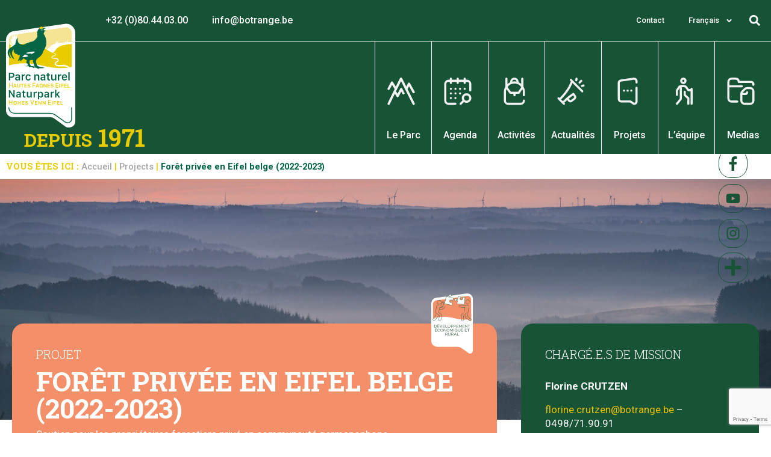

--- FILE ---
content_type: text/html; charset=UTF-8
request_url: https://botrange.be/project/foret-privee-en-eifel-belge/
body_size: 37350
content:
<!DOCTYPE html>
<html lang="fr-FR">
<head>
	<meta charset="UTF-8">
	<meta name="viewport" content="width=device-width,initial-scale=1,maximum-scale=1,user-scalable=no">
	<meta name='robots' content='index, follow, max-image-preview:large, max-snippet:-1, max-video-preview:-1' />
	<style>img:is([sizes="auto" i], [sizes^="auto," i]) { contain-intrinsic-size: 3000px 1500px }</style>
	<link rel="alternate" hreflang="fr" href="https://botrange.be/project/foret-privee-en-eifel-belge/" />
<link rel="alternate" hreflang="de" href="https://botrange.be/de/project/privatwald-in-ostbelgien/" />
<link rel="alternate" hreflang="x-default" href="https://botrange.be/project/foret-privee-en-eifel-belge/" />

	<!-- This site is optimized with the Yoast SEO plugin v24.5 - https://yoast.com/wordpress/plugins/seo/ -->
	<title>Forêt privée en Eifel belge (2022-2023) - Parc naturel Hautes Fagnes-Eifel</title>
	<meta name="description" content="Soutien pour les propriétaires forestiers privé en communauté germanophone. En 2022-2023 un projet Leader a eu lieu dans le GAL 100 Villages – 1 Avenir et avait pour but de sensibiliser et conseiller les petits propriétaires forestiers privés des communes de l’Eifel belge dans la gestion durable de leur forêt.Le Parc naturel Hautes Fagnes – Eifel a été le porteur de ce projet et a pu compter sur le soutien technique de la cellule d’appui à la petite forêt privée (Office économique wallon du bois – Filière Bois Wallonie) dans les visites et conseils au particulier." />
	<link rel="canonical" href="https://botrange.be/project/foret-privee-en-eifel-belge/" />
	<meta property="og:locale" content="fr_FR" />
	<meta property="og:type" content="article" />
	<meta property="og:title" content="Forêt privée en Eifel belge (2022-2023) - Parc naturel Hautes Fagnes-Eifel" />
	<meta property="og:description" content="Soutien pour les propriétaires forestiers privé en communauté germanophone. En 2022-2023 un projet Leader a eu lieu dans le GAL 100 Villages – 1 Avenir et avait pour but de sensibiliser et conseiller les petits propriétaires forestiers privés des communes de l’Eifel belge dans la gestion durable de leur forêt.Le Parc naturel Hautes Fagnes – Eifel a été le porteur de ce projet et a pu compter sur le soutien technique de la cellule d’appui à la petite forêt privée (Office économique wallon du bois – Filière Bois Wallonie) dans les visites et conseils au particulier." />
	<meta property="og:url" content="https://botrange.be/project/foret-privee-en-eifel-belge/" />
	<meta property="og:site_name" content="Parc naturel Hautes Fagnes-Eifel" />
	<meta property="article:modified_time" content="2024-03-05T15:59:10+00:00" />
	<meta property="og:image" content="https://botrange.be/wp-content/uploads/2021/09/PN_Hautes-fagnes-Eiffel-64-scaled.jpg" />
	<meta property="og:image:width" content="2560" />
	<meta property="og:image:height" content="1707" />
	<meta property="og:image:type" content="image/jpeg" />
	<meta name="twitter:card" content="summary_large_image" />
	<meta name="twitter:label1" content="Durée de lecture estimée" />
	<meta name="twitter:data1" content="1 minute" />
	<script type="application/ld+json" class="yoast-schema-graph">{"@context":"https://schema.org","@graph":[{"@type":"WebPage","@id":"https://botrange.be/project/foret-privee-en-eifel-belge/","url":"https://botrange.be/project/foret-privee-en-eifel-belge/","name":"Forêt privée en Eifel belge (2022-2023) - Parc naturel Hautes Fagnes-Eifel","isPartOf":{"@id":"https://botrange.be/#website"},"primaryImageOfPage":{"@id":"https://botrange.be/project/foret-privee-en-eifel-belge/#primaryimage"},"image":{"@id":"https://botrange.be/project/foret-privee-en-eifel-belge/#primaryimage"},"thumbnailUrl":"https://botrange.be/wp-content/uploads/2021/09/PN_Hautes-fagnes-Eiffel-64-scaled.jpg","datePublished":"2022-02-01T13:13:36+00:00","dateModified":"2024-03-05T15:59:10+00:00","description":"Soutien pour les propriétaires forestiers privé en communauté germanophone. En 2022-2023 un projet Leader a eu lieu dans le GAL 100 Villages – 1 Avenir et avait pour but de sensibiliser et conseiller les petits propriétaires forestiers privés des communes de l’Eifel belge dans la gestion durable de leur forêt.Le Parc naturel Hautes Fagnes – Eifel a été le porteur de ce projet et a pu compter sur le soutien technique de la cellule d’appui à la petite forêt privée (Office économique wallon du bois – Filière Bois Wallonie) dans les visites et conseils au particulier.","breadcrumb":{"@id":"https://botrange.be/project/foret-privee-en-eifel-belge/#breadcrumb"},"inLanguage":"fr-FR","potentialAction":[{"@type":"ReadAction","target":["https://botrange.be/project/foret-privee-en-eifel-belge/"]}]},{"@type":"ImageObject","inLanguage":"fr-FR","@id":"https://botrange.be/project/foret-privee-en-eifel-belge/#primaryimage","url":"https://botrange.be/wp-content/uploads/2021/09/PN_Hautes-fagnes-Eiffel-64-scaled.jpg","contentUrl":"https://botrange.be/wp-content/uploads/2021/09/PN_Hautes-fagnes-Eiffel-64-scaled.jpg","width":2560,"height":1707},{"@type":"BreadcrumbList","@id":"https://botrange.be/project/foret-privee-en-eifel-belge/#breadcrumb","itemListElement":[{"@type":"ListItem","position":1,"name":"Accueil","item":"https://botrange.be/"},{"@type":"ListItem","position":2,"name":"Projects","item":"https://botrange.be/project/"},{"@type":"ListItem","position":3,"name":"Forêt privée en Eifel belge (2022-2023)"}]},{"@type":"WebSite","@id":"https://botrange.be/#website","url":"https://botrange.be/","name":"Parc naturel Hautes Fagnes-Eifel","description":"50 ANS 1971-2021","publisher":{"@id":"https://botrange.be/#organization"},"potentialAction":[{"@type":"SearchAction","target":{"@type":"EntryPoint","urlTemplate":"https://botrange.be/?s={search_term_string}"},"query-input":{"@type":"PropertyValueSpecification","valueRequired":true,"valueName":"search_term_string"}}],"inLanguage":"fr-FR"},{"@type":"Organization","@id":"https://botrange.be/#organization","name":"Parc naturel Hautes Fagnes-Eifel","url":"https://botrange.be/","logo":{"@type":"ImageObject","inLanguage":"fr-FR","@id":"https://botrange.be/#/schema/logo/image/","url":"https://botrange.be/wp-content/uploads/2021/06/logo.svg","contentUrl":"https://botrange.be/wp-content/uploads/2021/06/logo.svg","caption":"Parc naturel Hautes Fagnes-Eifel"},"image":{"@id":"https://botrange.be/#/schema/logo/image/"}}]}</script>
	<!-- / Yoast SEO plugin. -->


<link rel='dns-prefetch' href='//static.addtoany.com' />
<link rel='dns-prefetch' href='//www.googletagmanager.com' />
<link rel="alternate" type="application/rss+xml" title="Parc naturel Hautes Fagnes-Eifel &raquo; Flux" href="https://botrange.be/feed/" />
<link rel="alternate" type="application/rss+xml" title="Parc naturel Hautes Fagnes-Eifel &raquo; Flux des commentaires" href="https://botrange.be/comments/feed/" />
<link rel="alternate" type="text/calendar" title="Parc naturel Hautes Fagnes-Eifel &raquo; Flux iCal" href="https://botrange.be/events/?ical=1" />
		<!-- This site uses the Google Analytics by MonsterInsights plugin v9.9.0 - Using Analytics tracking - https://www.monsterinsights.com/ -->
							<script src="//www.googletagmanager.com/gtag/js?id=G-90QF5VF3V7"  data-cfasync="false" data-wpfc-render="false" type="text/javascript" async></script>
			<script data-cfasync="false" data-wpfc-render="false" type="text/javascript">
				var mi_version = '9.9.0';
				var mi_track_user = true;
				var mi_no_track_reason = '';
								var MonsterInsightsDefaultLocations = {"page_location":"https:\/\/botrange.be\/project\/foret-privee-en-eifel-belge\/"};
								if ( typeof MonsterInsightsPrivacyGuardFilter === 'function' ) {
					var MonsterInsightsLocations = (typeof MonsterInsightsExcludeQuery === 'object') ? MonsterInsightsPrivacyGuardFilter( MonsterInsightsExcludeQuery ) : MonsterInsightsPrivacyGuardFilter( MonsterInsightsDefaultLocations );
				} else {
					var MonsterInsightsLocations = (typeof MonsterInsightsExcludeQuery === 'object') ? MonsterInsightsExcludeQuery : MonsterInsightsDefaultLocations;
				}

								var disableStrs = [
										'ga-disable-G-90QF5VF3V7',
									];

				/* Function to detect opted out users */
				function __gtagTrackerIsOptedOut() {
					for (var index = 0; index < disableStrs.length; index++) {
						if (document.cookie.indexOf(disableStrs[index] + '=true') > -1) {
							return true;
						}
					}

					return false;
				}

				/* Disable tracking if the opt-out cookie exists. */
				if (__gtagTrackerIsOptedOut()) {
					for (var index = 0; index < disableStrs.length; index++) {
						window[disableStrs[index]] = true;
					}
				}

				/* Opt-out function */
				function __gtagTrackerOptout() {
					for (var index = 0; index < disableStrs.length; index++) {
						document.cookie = disableStrs[index] + '=true; expires=Thu, 31 Dec 2099 23:59:59 UTC; path=/';
						window[disableStrs[index]] = true;
					}
				}

				if ('undefined' === typeof gaOptout) {
					function gaOptout() {
						__gtagTrackerOptout();
					}
				}
								window.dataLayer = window.dataLayer || [];

				window.MonsterInsightsDualTracker = {
					helpers: {},
					trackers: {},
				};
				if (mi_track_user) {
					function __gtagDataLayer() {
						dataLayer.push(arguments);
					}

					function __gtagTracker(type, name, parameters) {
						if (!parameters) {
							parameters = {};
						}

						if (parameters.send_to) {
							__gtagDataLayer.apply(null, arguments);
							return;
						}

						if (type === 'event') {
														parameters.send_to = monsterinsights_frontend.v4_id;
							var hookName = name;
							if (typeof parameters['event_category'] !== 'undefined') {
								hookName = parameters['event_category'] + ':' + name;
							}

							if (typeof MonsterInsightsDualTracker.trackers[hookName] !== 'undefined') {
								MonsterInsightsDualTracker.trackers[hookName](parameters);
							} else {
								__gtagDataLayer('event', name, parameters);
							}
							
						} else {
							__gtagDataLayer.apply(null, arguments);
						}
					}

					__gtagTracker('js', new Date());
					__gtagTracker('set', {
						'developer_id.dZGIzZG': true,
											});
					if ( MonsterInsightsLocations.page_location ) {
						__gtagTracker('set', MonsterInsightsLocations);
					}
										__gtagTracker('config', 'G-90QF5VF3V7', {"forceSSL":"true","link_attribution":"true"} );
										window.gtag = __gtagTracker;										(function () {
						/* https://developers.google.com/analytics/devguides/collection/analyticsjs/ */
						/* ga and __gaTracker compatibility shim. */
						var noopfn = function () {
							return null;
						};
						var newtracker = function () {
							return new Tracker();
						};
						var Tracker = function () {
							return null;
						};
						var p = Tracker.prototype;
						p.get = noopfn;
						p.set = noopfn;
						p.send = function () {
							var args = Array.prototype.slice.call(arguments);
							args.unshift('send');
							__gaTracker.apply(null, args);
						};
						var __gaTracker = function () {
							var len = arguments.length;
							if (len === 0) {
								return;
							}
							var f = arguments[len - 1];
							if (typeof f !== 'object' || f === null || typeof f.hitCallback !== 'function') {
								if ('send' === arguments[0]) {
									var hitConverted, hitObject = false, action;
									if ('event' === arguments[1]) {
										if ('undefined' !== typeof arguments[3]) {
											hitObject = {
												'eventAction': arguments[3],
												'eventCategory': arguments[2],
												'eventLabel': arguments[4],
												'value': arguments[5] ? arguments[5] : 1,
											}
										}
									}
									if ('pageview' === arguments[1]) {
										if ('undefined' !== typeof arguments[2]) {
											hitObject = {
												'eventAction': 'page_view',
												'page_path': arguments[2],
											}
										}
									}
									if (typeof arguments[2] === 'object') {
										hitObject = arguments[2];
									}
									if (typeof arguments[5] === 'object') {
										Object.assign(hitObject, arguments[5]);
									}
									if ('undefined' !== typeof arguments[1].hitType) {
										hitObject = arguments[1];
										if ('pageview' === hitObject.hitType) {
											hitObject.eventAction = 'page_view';
										}
									}
									if (hitObject) {
										action = 'timing' === arguments[1].hitType ? 'timing_complete' : hitObject.eventAction;
										hitConverted = mapArgs(hitObject);
										__gtagTracker('event', action, hitConverted);
									}
								}
								return;
							}

							function mapArgs(args) {
								var arg, hit = {};
								var gaMap = {
									'eventCategory': 'event_category',
									'eventAction': 'event_action',
									'eventLabel': 'event_label',
									'eventValue': 'event_value',
									'nonInteraction': 'non_interaction',
									'timingCategory': 'event_category',
									'timingVar': 'name',
									'timingValue': 'value',
									'timingLabel': 'event_label',
									'page': 'page_path',
									'location': 'page_location',
									'title': 'page_title',
									'referrer' : 'page_referrer',
								};
								for (arg in args) {
																		if (!(!args.hasOwnProperty(arg) || !gaMap.hasOwnProperty(arg))) {
										hit[gaMap[arg]] = args[arg];
									} else {
										hit[arg] = args[arg];
									}
								}
								return hit;
							}

							try {
								f.hitCallback();
							} catch (ex) {
							}
						};
						__gaTracker.create = newtracker;
						__gaTracker.getByName = newtracker;
						__gaTracker.getAll = function () {
							return [];
						};
						__gaTracker.remove = noopfn;
						__gaTracker.loaded = true;
						window['__gaTracker'] = __gaTracker;
					})();
									} else {
										console.log("");
					(function () {
						function __gtagTracker() {
							return null;
						}

						window['__gtagTracker'] = __gtagTracker;
						window['gtag'] = __gtagTracker;
					})();
									}
			</script>
			
							<!-- / Google Analytics by MonsterInsights -->
		<script type="text/javascript">
/* <![CDATA[ */
window._wpemojiSettings = {"baseUrl":"https:\/\/s.w.org\/images\/core\/emoji\/16.0.1\/72x72\/","ext":".png","svgUrl":"https:\/\/s.w.org\/images\/core\/emoji\/16.0.1\/svg\/","svgExt":".svg","source":{"concatemoji":"https:\/\/botrange.be\/wp-includes\/js\/wp-emoji-release.min.js?ver=6.8.3"}};
/*! This file is auto-generated */
!function(s,n){var o,i,e;function c(e){try{var t={supportTests:e,timestamp:(new Date).valueOf()};sessionStorage.setItem(o,JSON.stringify(t))}catch(e){}}function p(e,t,n){e.clearRect(0,0,e.canvas.width,e.canvas.height),e.fillText(t,0,0);var t=new Uint32Array(e.getImageData(0,0,e.canvas.width,e.canvas.height).data),a=(e.clearRect(0,0,e.canvas.width,e.canvas.height),e.fillText(n,0,0),new Uint32Array(e.getImageData(0,0,e.canvas.width,e.canvas.height).data));return t.every(function(e,t){return e===a[t]})}function u(e,t){e.clearRect(0,0,e.canvas.width,e.canvas.height),e.fillText(t,0,0);for(var n=e.getImageData(16,16,1,1),a=0;a<n.data.length;a++)if(0!==n.data[a])return!1;return!0}function f(e,t,n,a){switch(t){case"flag":return n(e,"\ud83c\udff3\ufe0f\u200d\u26a7\ufe0f","\ud83c\udff3\ufe0f\u200b\u26a7\ufe0f")?!1:!n(e,"\ud83c\udde8\ud83c\uddf6","\ud83c\udde8\u200b\ud83c\uddf6")&&!n(e,"\ud83c\udff4\udb40\udc67\udb40\udc62\udb40\udc65\udb40\udc6e\udb40\udc67\udb40\udc7f","\ud83c\udff4\u200b\udb40\udc67\u200b\udb40\udc62\u200b\udb40\udc65\u200b\udb40\udc6e\u200b\udb40\udc67\u200b\udb40\udc7f");case"emoji":return!a(e,"\ud83e\udedf")}return!1}function g(e,t,n,a){var r="undefined"!=typeof WorkerGlobalScope&&self instanceof WorkerGlobalScope?new OffscreenCanvas(300,150):s.createElement("canvas"),o=r.getContext("2d",{willReadFrequently:!0}),i=(o.textBaseline="top",o.font="600 32px Arial",{});return e.forEach(function(e){i[e]=t(o,e,n,a)}),i}function t(e){var t=s.createElement("script");t.src=e,t.defer=!0,s.head.appendChild(t)}"undefined"!=typeof Promise&&(o="wpEmojiSettingsSupports",i=["flag","emoji"],n.supports={everything:!0,everythingExceptFlag:!0},e=new Promise(function(e){s.addEventListener("DOMContentLoaded",e,{once:!0})}),new Promise(function(t){var n=function(){try{var e=JSON.parse(sessionStorage.getItem(o));if("object"==typeof e&&"number"==typeof e.timestamp&&(new Date).valueOf()<e.timestamp+604800&&"object"==typeof e.supportTests)return e.supportTests}catch(e){}return null}();if(!n){if("undefined"!=typeof Worker&&"undefined"!=typeof OffscreenCanvas&&"undefined"!=typeof URL&&URL.createObjectURL&&"undefined"!=typeof Blob)try{var e="postMessage("+g.toString()+"("+[JSON.stringify(i),f.toString(),p.toString(),u.toString()].join(",")+"));",a=new Blob([e],{type:"text/javascript"}),r=new Worker(URL.createObjectURL(a),{name:"wpTestEmojiSupports"});return void(r.onmessage=function(e){c(n=e.data),r.terminate(),t(n)})}catch(e){}c(n=g(i,f,p,u))}t(n)}).then(function(e){for(var t in e)n.supports[t]=e[t],n.supports.everything=n.supports.everything&&n.supports[t],"flag"!==t&&(n.supports.everythingExceptFlag=n.supports.everythingExceptFlag&&n.supports[t]);n.supports.everythingExceptFlag=n.supports.everythingExceptFlag&&!n.supports.flag,n.DOMReady=!1,n.readyCallback=function(){n.DOMReady=!0}}).then(function(){return e}).then(function(){var e;n.supports.everything||(n.readyCallback(),(e=n.source||{}).concatemoji?t(e.concatemoji):e.wpemoji&&e.twemoji&&(t(e.twemoji),t(e.wpemoji)))}))}((window,document),window._wpemojiSettings);
/* ]]> */
</script>
			<style>
			#wp-admin-bar-layers-edit-layout .ab-icon:before{
				font-family: "layers-interface" !important;
				content: "\e62f" !important;
				font-size: 16px !important;
			}
			</style>
		<link rel='stylesheet' id='tribe-events-pro-mini-calendar-block-styles-css' href='https://botrange.be/wp-content/plugins/events-calendar-pro/src/resources/css/tribe-events-pro-mini-calendar-block.min.css?ver=7.4.1' type='text/css' media='all' />
<link rel='stylesheet' id='menu-icon-font-awesome-css' href='https://botrange.be/wp-content/plugins/menu-icons/css/fontawesome/css/all.min.css?ver=5.15.4' type='text/css' media='all' />
<link rel='stylesheet' id='menu-icons-extra-css' href='https://botrange.be/wp-content/plugins/menu-icons/css/extra.min.css?ver=0.13.16' type='text/css' media='all' />
<link rel='stylesheet' id='premium-addons-css' href='https://botrange.be/wp-content/plugins/premium-addons-for-elementor/assets/frontend/min-css/premium-addons.min.css?ver=4.10.86' type='text/css' media='all' />
<style id='wp-emoji-styles-inline-css' type='text/css'>

	img.wp-smiley, img.emoji {
		display: inline !important;
		border: none !important;
		box-shadow: none !important;
		height: 1em !important;
		width: 1em !important;
		margin: 0 0.07em !important;
		vertical-align: -0.1em !important;
		background: none !important;
		padding: 0 !important;
	}
</style>
<link rel='stylesheet' id='lws-public-css' href='https://botrange.be/wp-content/plugins/live-weather-station/public/css/live-weather-station-public.min.css?ver=3.8.13' type='text/css' media='all' />
<link rel='stylesheet' id='pnhf-config-css' href='https://botrange.be/wp-content/plugins/pnhf-config/public/css/pnhf-config-public.css?ver=1.0.0' type='text/css' media='all' />
<link rel='stylesheet' id='wpml-blocks-css' href='https://botrange.be/wp-content/plugins/sitepress-multilingual-cms/dist/css/blocks/styles.css?ver=4.6.15' type='text/css' media='all' />
<link rel='stylesheet' id='wpml-legacy-dropdown-0-css' href='https://botrange.be/wp-content/plugins/sitepress-multilingual-cms/templates/language-switchers/legacy-dropdown/style.min.css?ver=1' type='text/css' media='all' />
<link rel='stylesheet' id='wpml-menu-item-0-css' href='https://botrange.be/wp-content/plugins/sitepress-multilingual-cms/templates/language-switchers/menu-item/style.min.css?ver=1' type='text/css' media='all' />
<link rel='stylesheet' id='tribe-events-v2-single-skeleton-css' href='https://botrange.be/wp-content/plugins/the-events-calendar/src/resources/css/tribe-events-single-skeleton.min.css?ver=6.10.1.1' type='text/css' media='all' />
<link rel='stylesheet' id='tribe-events-v2-single-skeleton-full-css' href='https://botrange.be/wp-content/plugins/the-events-calendar/src/resources/css/tribe-events-single-full.min.css?ver=6.10.1.1' type='text/css' media='all' />
<link rel='stylesheet' id='tec-events-elementor-widgets-base-styles-css' href='https://botrange.be/wp-content/plugins/the-events-calendar/src/resources/css/integrations/plugins/elementor/widgets/widget-base.min.css?ver=6.10.1.1' type='text/css' media='all' />
<link rel='stylesheet' id='euis-css' href='https://botrange.be/wp-content/plugins/unlimited-elementor-inner-sections-by-taspristudio/public/css/euis-public.css?ver=1.0.0' type='text/css' media='all' />
<link rel='stylesheet' id='cms-navigation-style-base-css' href='https://botrange.be/wp-content/plugins/wpml-cms-nav/res/css/cms-navigation-base.css?ver=1.5.5' type='text/css' media='screen' />
<link rel='stylesheet' id='cms-navigation-style-css' href='https://botrange.be/wp-content/plugins/wpml-cms-nav/res/css/cms-navigation.css?ver=1.5.5' type='text/css' media='screen' />
<link rel='stylesheet' id='layers-framework-css' href='https://botrange.be/wp-content/themes/layers-elementor/assets/css/framework.css?ver=1.0.3' type='text/css' media='all' />
<link rel='stylesheet' id='layers-components-css' href='https://botrange.be/wp-content/themes/layers-elementor/assets/css/components.css?ver=1.0.3' type='text/css' media='all' />
<link rel='stylesheet' id='layers-responsive-css' href='https://botrange.be/wp-content/themes/layers-elementor/assets/css/responsive.css?ver=1.0.3' type='text/css' media='all' />
<link rel='stylesheet' id='layers-icon-fonts-css' href='https://botrange.be/wp-content/themes/layers-elementor/assets/css/layers-icons.css?ver=1.0.3' type='text/css' media='all' />
<link rel='stylesheet' id='layers-pro-css' href='https://botrange.be/wp-content/themes/layers-elementor/assets/css/layers-pro.css?ver=1.0.3' type='text/css' media='all' />
<link rel='stylesheet' id='elementor-frontend-css' href='https://botrange.be/wp-content/uploads/elementor/css/custom-frontend.min.css?ver=1741962410' type='text/css' media='all' />
<style id='elementor-frontend-inline-css' type='text/css'>
.elementor-3657 .elementor-element.elementor-element-5f8e3b39:not(.elementor-motion-effects-element-type-background), .elementor-3657 .elementor-element.elementor-element-5f8e3b39 > .elementor-motion-effects-container > .elementor-motion-effects-layer{background-image:url("https://botrange.be/wp-content/uploads/2021/09/PN_Hautes-fagnes-Eiffel-64-scaled.jpg");}
</style>
<link rel='stylesheet' id='widget-nav-menu-css' href='https://botrange.be/wp-content/uploads/elementor/css/custom-pro-widget-nav-menu.min.css?ver=1741962410' type='text/css' media='all' />
<link rel='stylesheet' id='widget-search-form-css' href='https://botrange.be/wp-content/plugins/elementor-pro/assets/css/widget-search-form.min.css?ver=3.27.4' type='text/css' media='all' />
<link rel='stylesheet' id='widget-image-css' href='https://botrange.be/wp-content/plugins/elementor/assets/css/widget-image.min.css?ver=3.27.6' type='text/css' media='all' />
<link rel='stylesheet' id='widget-text-editor-css' href='https://botrange.be/wp-content/plugins/elementor/assets/css/widget-text-editor.min.css?ver=3.27.6' type='text/css' media='all' />
<link rel='stylesheet' id='widget-breadcrumbs-css' href='https://botrange.be/wp-content/plugins/elementor-pro/assets/css/widget-breadcrumbs.min.css?ver=3.27.4' type='text/css' media='all' />
<link rel='stylesheet' id='widget-heading-css' href='https://botrange.be/wp-content/plugins/elementor/assets/css/widget-heading.min.css?ver=3.27.6' type='text/css' media='all' />
<link rel='stylesheet' id='widget-divider-css' href='https://botrange.be/wp-content/plugins/elementor/assets/css/widget-divider.min.css?ver=3.27.6' type='text/css' media='all' />
<link rel='stylesheet' id='widget-social-icons-css' href='https://botrange.be/wp-content/plugins/elementor/assets/css/widget-social-icons.min.css?ver=3.27.6' type='text/css' media='all' />
<link rel='stylesheet' id='e-apple-webkit-css' href='https://botrange.be/wp-content/uploads/elementor/css/custom-apple-webkit.min.css?ver=1741962410' type='text/css' media='all' />
<link rel='stylesheet' id='swiper-css' href='https://botrange.be/wp-content/plugins/elementor/assets/lib/swiper/v8/css/swiper.min.css?ver=8.4.5' type='text/css' media='all' />
<link rel='stylesheet' id='e-swiper-css' href='https://botrange.be/wp-content/plugins/elementor/assets/css/conditionals/e-swiper.min.css?ver=3.27.6' type='text/css' media='all' />
<link rel='stylesheet' id='e-motion-fx-css' href='https://botrange.be/wp-content/plugins/elementor-pro/assets/css/modules/motion-fx.min.css?ver=3.27.4' type='text/css' media='all' />
<link rel='stylesheet' id='widget-form-css' href='https://botrange.be/wp-content/plugins/elementor-pro/assets/css/widget-form.min.css?ver=3.27.4' type='text/css' media='all' />
<link rel='stylesheet' id='widget-spacer-css' href='https://botrange.be/wp-content/plugins/elementor/assets/css/widget-spacer.min.css?ver=3.27.6' type='text/css' media='all' />
<link rel='stylesheet' id='widget-media-carousel-css' href='https://botrange.be/wp-content/plugins/elementor-pro/assets/css/widget-media-carousel.min.css?ver=3.27.4' type='text/css' media='all' />
<link rel='stylesheet' id='widget-carousel-module-base-css' href='https://botrange.be/wp-content/plugins/elementor-pro/assets/css/widget-carousel-module-base.min.css?ver=3.27.4' type='text/css' media='all' />
<link rel='stylesheet' id='e-animation-fadeInUp-css' href='https://botrange.be/wp-content/plugins/elementor/assets/lib/animations/styles/fadeInUp.min.css?ver=3.27.6' type='text/css' media='all' />
<link rel='stylesheet' id='widget-slides-css' href='https://botrange.be/wp-content/uploads/elementor/css/custom-pro-widget-slides.min.css?ver=1741962410' type='text/css' media='all' />
<link rel='stylesheet' id='widget-gallery-css' href='https://botrange.be/wp-content/plugins/elementor-pro/assets/css/widget-gallery.min.css?ver=3.27.4' type='text/css' media='all' />
<link rel='stylesheet' id='elementor-gallery-css' href='https://botrange.be/wp-content/plugins/elementor/assets/lib/e-gallery/css/e-gallery.min.css?ver=1.2.0' type='text/css' media='all' />
<link rel='stylesheet' id='e-transitions-css' href='https://botrange.be/wp-content/plugins/elementor-pro/assets/css/conditionals/transitions.min.css?ver=3.27.4' type='text/css' media='all' />
<link rel='stylesheet' id='elementor-post-6-css' href='https://botrange.be/wp-content/uploads/elementor/css/post-6.css?ver=1741962399' type='text/css' media='all' />
<link rel='stylesheet' id='plugin-name-stylesheet-css' href='https://botrange.be/wp-content/plugins/visible-category-icons/css/visible-category-icons.css?ver=6.8.3' type='text/css' media='all' />
<link rel='stylesheet' id='elementor-post-1276-css' href='https://botrange.be/wp-content/uploads/elementor/css/post-1276.css?ver=1741962404' type='text/css' media='all' />
<link rel='stylesheet' id='elementor-post-30-css' href='https://botrange.be/wp-content/uploads/elementor/css/post-30.css?ver=1753693280' type='text/css' media='all' />
<link rel='stylesheet' id='elementor-post-3657-css' href='https://botrange.be/wp-content/uploads/elementor/css/post-3657.css?ver=1741965076' type='text/css' media='all' />
<link rel='stylesheet' id='tec-variables-skeleton-css' href='https://botrange.be/wp-content/plugins/the-events-calendar/common/src/resources/css/variables-skeleton.min.css?ver=6.5.1.1' type='text/css' media='all' />
<link rel='stylesheet' id='tec-variables-full-css' href='https://botrange.be/wp-content/plugins/the-events-calendar/common/src/resources/css/variables-full.min.css?ver=6.5.1.1' type='text/css' media='all' />
<link rel='stylesheet' id='tribe-events-v2-virtual-single-block-css' href='https://botrange.be/wp-content/plugins/events-calendar-pro/src/resources/css/events-virtual-single-block.min.css?ver=1.15.8' type='text/css' media='all' />
<link rel='stylesheet' id='addtoany-css' href='https://botrange.be/wp-content/plugins/add-to-any/addtoany.min.css?ver=1.16' type='text/css' media='all' />
<link rel='stylesheet' id='layers-style-css' href='https://botrange.be/wp-content/themes/pnhf/style.css?ver=1.0.3' type='text/css' media='all' />
<link rel='stylesheet' id='ecs-styles-css' href='https://botrange.be/wp-content/plugins/ele-custom-skin/assets/css/ecs-style.css?ver=3.1.9' type='text/css' media='all' />
<link rel='stylesheet' id='elementor-post-3216-css' href='https://botrange.be/wp-content/uploads/elementor/css/post-3216.css?ver=1632927298' type='text/css' media='all' />
<link rel='stylesheet' id='elementor-post-3430-css' href='https://botrange.be/wp-content/uploads/elementor/css/post-3430.css?ver=1633353187' type='text/css' media='all' />
<link rel='stylesheet' id='elementor-post-3560-css' href='https://botrange.be/wp-content/uploads/elementor/css/post-3560.css?ver=1637149857' type='text/css' media='all' />
<link rel='stylesheet' id='elementor-post-3713-css' href='https://botrange.be/wp-content/uploads/elementor/css/post-3713.css?ver=1637077821' type='text/css' media='all' />
<link rel='stylesheet' id='wpdevelop-bts-css' href='https://botrange.be/wp-content/plugins/booking.multiuser.8.8.1/assets/libs/bootstrap/css/bootstrap.css?ver=3.3.5.1' type='text/css' media='all' />
<link rel='stylesheet' id='wpdevelop-bts-theme-css' href='https://botrange.be/wp-content/plugins/booking.multiuser.8.8.1/assets/libs/bootstrap/css/bootstrap-theme.css?ver=3.3.5.1' type='text/css' media='all' />
<link rel='stylesheet' id='wpbc-time_picker-css' href='https://botrange.be/wp-content/plugins/booking.multiuser.8.8.1/css/wpbc_time-selector.css?ver=8.8.1' type='text/css' media='all' />
<link rel='stylesheet' id='wpbc-time_picker-skin-css' href='https://botrange.be/wp-content/plugins/booking.multiuser.8.8.1/css/time_picker_skins/orange.css?ver=8.8.1' type='text/css' media='all' />
<link rel='stylesheet' id='wpbc-client-pages-css' href='https://botrange.be/wp-content/plugins/booking.multiuser.8.8.1/css/client.css?ver=8.8.1' type='text/css' media='all' />
<link rel='stylesheet' id='wpbc-calendar-css' href='https://botrange.be/wp-content/plugins/booking.multiuser.8.8.1/css/calendar.css?ver=8.8.1' type='text/css' media='all' />
<link rel='stylesheet' id='wpbc-calendar-skin-css' href='https://botrange.be/wp-content/plugins/booking.multiuser.8.8.1/css/skins/premium-marine.css?ver=8.8.1' type='text/css' media='all' />
<link rel='stylesheet' id='wpbc-css-search-form-css' href='https://botrange.be/wp-content/plugins/booking.multiuser.8.8.1/inc/css/search-form.css?ver=8.8.1' type='text/css' media='all' />
<link rel='stylesheet' id='wpbc-flex-timeline-css' href='https://botrange.be/wp-content/plugins/booking.multiuser.8.8.1/core/timeline/v2/css/timeline_v2.css?ver=8.8.1' type='text/css' media='all' />
<link rel='stylesheet' id='wpbc-flex-timeline-skin-css' href='https://botrange.be/wp-content/plugins/booking.multiuser.8.8.1/core/timeline/v2/css/timeline_skin_v2.css?ver=8.8.1' type='text/css' media='all' />
<style id='teccc-nofile-stylesheet-inline-css' type='text/css'>

.teccc-legend a, .tribe-events-calendar a, #tribe-events-content .tribe-events-tooltip h4
{
	font-weight: bold;
}

.tribe-events-list .vevent.hentry h2 {
	padding-left: 5px;
}


@media only screen and (max-width: 768px) {
	.tribe-events-calendar td .hentry,
	.tribe-events-calendar td .type-tribe_events {
		display: block;
	}

	h3.entry-title.summary,
	h3.tribe-events-month-event-title,
	.tribe-events-calendar .tribe-events-has-events:after {
		display: none;
	}

	.tribe-events-calendar .mobile-trigger .tribe-events-tooltip {
		display: none !important;
	}
}

.tribe-grid-body div[id*="tribe-events-event-"][class*="tribe-events-category-"].tribe-events-week-hourly-single
{ border-right: 1px solid #000; }

.tribe-events .tribe-events-calendar-month__multiday-event-bar,
.tribe-events .tribe-events-calendar-month__multiday-event-bar-inner,
.tribe-events-calendar-month__multiday-event-wrapper
{ background-color: #F7F6F6; }

.tribe-events-pro .tribe-events-pro-week-grid__multiday-event-bar,
.tribe-events-pro .tribe-events-pro-week-grid__multiday-event-wrapper
{ background-color: #F7F6F6 !important; }

.tribe-events-calendar-month__multiday-event-wrapper.tribe-events-calendar-month__multiday-event--empty
{ background-color: transparent !important; }

.tribe-events-pro-week-grid__multiday-event-wrapper.tribe-events-pro-week-grid__multiday-event--empty
{ background-color: transparent !important; }

.tribe-common--breakpoint-medium.tribe-events .tribe-events-calendar-list__event-datetime-featured-text,
.tribe-events-calendar-month-mobile-events__mobile-event-datetime-featured-text,
.tribe-events-calendar-day__event-datetime-featured-text,
.tribe-common-c-svgicon--featured
{ color: #0ea0d7 !important; }

.tribe-events-calendar-list__event-date-tag-datetime:after, 
.tribe-events-widget-events-list__event-date-tag-datetime:after, 
.tribe-events .tribe-events-calendar-day__event--featured:after,
.tribe-events .tribe-events-calendar-month__calendar-event--featured:before
{ background-color: #0ea0d7 !important; }

.tribe-events-pro .tribe-events-pro-photo__event-datetime-featured-text,
.tribe-events-pro .tribe-events-pro-map__event-datetime-featured-text
{ color: #0ea0d7 !important; }

.tribe-events-pro .tribe-events-pro-week-grid__event--featured .tribe-events-pro-week-grid__event-link-inner:before
{ background-color: #0ea0d7 !important; }


	
		.tribe-events-category-aves h2.tribe-events-list-event-title.entry-title a,
.tribe-events-category-aves h2.tribe-events-list-event-title a,
.tribe-events-category-aves h3.tribe-events-list-event-title a,
.tribe-event-featured .tribe-events-category-aves h3.tribe-events-list-event-title a,
.tribe-events-list .tribe-events-loop .tribe-event-featured.tribe-events-category-aves h3.tribe-events-list-event-title a,	.tribe-events-shortcode .tribe-events-month table .type-tribe_events.tribe-events-category-aves,		.tribe-events-list .tribe-events-loop .tribe-event-featured.tribe-events-category-aves h3.tribe-events-list-event-title a:hover,
#tribe-events-content table.tribe-events-calendar .type-tribe_events.tribe-events-category-aves.tribe-event-featured h3.tribe-events-month-event-title a:hover,	.tribe-events-category-aves .tribe-events-map-event-title a:link,
.tribe-events-category-aves .tribe-events-map-event-title a:visited,	#tribe-events-content div.tribe-events-category-aves.hentry.vevent h3.entry-title a,
.tribe-grid-body .tribe-events-category-aves a,
.tribe-grid-body .type-tribe_events.tribe-events-category-aves a,
.tribe-grid-allday .tribe-events-category-aves a,	.tribe-events-adv-list-widget .tribe-events-category-aves h2 a:link,
.tribe-events-adv-list-widget .tribe-events-category-aves h2 a:visited,
.tribe-mini-calendar-list-wrapper .tribe-events-category-aves h2 a:link,
.tribe-mini-calendar-list-wrapper .tribe-events-category-aves h2 a:visited,
.tribe-events-category-aves.tribe-event-featured .tribe-mini-calendar-event .tribe-events-title a,
.tribe-venue-widget-list li.tribe-events-category-aves h4 a:link,
.tribe-venue-widget-list li.tribe-events-category-aves h4 a:visited,	.teccc-legend li.tribe_events_cat-aves a,
.tribe-common article.tribe_events_cat-aves h3 a,
.tribe-common article.tribe_events_cat-aves h3 a:link,
.tribe-common article.tribe_events_cat-aves h3 a:visited,
article.tribe-events-calendar-month__multiday-event.tribe_events_cat-aves h3,	#tribe-events-content table.tribe-events-calendar .tribe-event-featured.tribe-events-category-aves .tribe-events-month-event-title a,
.teccc-legend li.tribe-events-category-aves a,
.tribe-events-calendar .tribe-events-category-aves a,
#tribe-events-content .teccc-legend li.tribe-events-category-aves a,
#tribe-events-content .tribe-events-calendar .tribe-events-category-aves a,
.type-tribe_events.tribe-events-category-aves h2 a,
.tribe-events-category-aves > div.hentry.vevent > h3.entry-title a,
.tribe-events-mobile.tribe-events-category-aves h4 a
{
			color: #fff;
		text-decoration: none;
}

		.tribe-events-category-aves h3.tribe-events-list-event-title,		.tribe-events-shortcode .tribe-events-month table .type-tribe_events.tribe-events-category-aves,	.tribe-events-category-aves .tribe-events-map-event-title a:link,
.tribe-events-category-aves .tribe-events-map-event-title a:visited,
article.tribe-events-pro-map__event-card.tribe_events_cat-aves h3,
article.tribe-events-pro-photo__event.tribe_events_cat-aves h3,	.tribe-grid-body .tribe-events-week-hourly-single:hover.tribe-events-category-aves,
.tribe-grid-body .tribe-events-week-hourly-single.tribe-events-category-aves,
.tribe-grid-allday .tribe-events-week-allday-single.tribe-events-category-aves,
article.tribe-events-pro-week-grid__event.tribe_events_cat-aves h3,
article.tribe-events-pro-week-mobile-events__event.tribe_events_cat-aves h3,
article.tribe-events-pro-week-grid__multiday-event.tribe_events_cat-aves h3,
article.tribe-events-pro-week-grid__multiday-event.tribe_events_cat-aves .tribe-events-pro-week-grid__multiday-event-bar-inner h3,
article.tribe-events-pro-week-grid__multiday-event.tribe_events_cat-aves .tribe-events-pro-week-grid__multiday-event-bar-inner,	.tribe-common article.tribe_events_cat-aves h3.tribe-events-pro-summary__event-title,	.tribe-mini-calendar td.tribe-events-has-events.tribe-events-category-aves,
.tribe-events-adv-list-widget .tribe-events-category-aves h2,
.tribe-venue-widget-list li.tribe-events-category-aves h4,	.teccc-legend li.tribe_events_cat-aves,
article.tribe_events_cat-aves header.tribe-events-widget-events-list__event-header h3,
article.tribe-events-calendar-month__calendar-event.tribe_events_cat-aves h3,
article.tribe-events-calendar-month__multiday-event.tribe_events_cat-aves .tribe-events-calendar-month__multiday-event-bar-inner,
article.tribe-events-calendar-month-mobile-events__mobile-event.tribe_events_cat-aves h3,
article.tribe-events-calendar-day__event.tribe_events_cat-aves h3,
article.tribe-events-calendar-list__event.tribe_events_cat-aves h3,
article.tribe-events-calendar-latest-past__event.tribe_events_cat-aves h3,	.events-archive.events-gridview #tribe-events-content table .type-tribe_events.tribe-events-category-aves,
.teccc-legend li.tribe-events-category-aves,
.tribe-events-calendar .tribe-events-category-aves,
.type-tribe_events.tribe-events-category-aves h2,
.tribe-events-category-aves > div.hentry.vevent > h3.entry-title,
.tribe-events-mobile.tribe-events-category-aves h4
{
			background-color: #7d876c;
				border-left: 5px solid #CFCFCF;
			border-right: 5px solid transparent;
			color: #fff;
		line-height: 1.4em;
	padding-left: 5px;
	padding-bottom: 2px;
}

	.tribe-events-calendar .tribe-event-featured.tribe-events-category-aves,
#tribe-events-content table.tribe-events-calendar .type-tribe_events.tribe-event-featured.tribe-events-category-aves,
.tribe-grid-body div[id*='tribe-events-event-'][class*='tribe-events-category-'].tribe-events-week-hourly-single.tribe-event-featured
{ border-right: 5px solid #0ea0d7 }

	
	article.tribe-events-pro-week-grid__multiday-event.tribe_events_cat-aves h3
{ border-left: 0px solid transparent !important; }

	.tribe-events-category-aves .tribe-events-map-event-title a:link,
.tribe-events-category-aves .tribe-events-map-event-title a:visited,	.tribe-events-adv-list-widget .tribe-events-category-aves h2 a:link,
.tribe-events-adv-list-widget .tribe-events-category-aves h2 a:visited,
.tribe-mini-calendar-list-wrapper .tribe-events-category-aves h2 a:link,
.tribe-mini-calendar-list-wrapper .tribe-events-category-aves h2 a:visited,
.tribe-events-category-aves.tribe-event-featured .tribe-mini-calendar-event .tribe-events-title a,
.tribe-venue-widget-list li.tribe-events-category-aves h4 a:link,
.tribe-venue-widget-list li.tribe-events-category-aves h4 a:visited,	.tribe-events-category-aves h2.tribe-events-list-event-title.entry-title a,
.tribe-events-category-aves h2.tribe-events-list-event-title a,
.tribe-events-category-aves h3.tribe-events-list-event-title a,
.tribe-event-featured .tribe-events-category-aves h3.tribe-events-list-event-title a,
.tribe-events-list .tribe-events-loop .tribe-event-featured.tribe-events-category-aves h3.tribe-events-list-event-title a
{
	width: auto;
	display: block;
}
	
		.tribe-events-category-botrange h2.tribe-events-list-event-title.entry-title a,
.tribe-events-category-botrange h2.tribe-events-list-event-title a,
.tribe-events-category-botrange h3.tribe-events-list-event-title a,
.tribe-event-featured .tribe-events-category-botrange h3.tribe-events-list-event-title a,
.tribe-events-list .tribe-events-loop .tribe-event-featured.tribe-events-category-botrange h3.tribe-events-list-event-title a,	.tribe-events-shortcode .tribe-events-month table .type-tribe_events.tribe-events-category-botrange,		.tribe-events-list .tribe-events-loop .tribe-event-featured.tribe-events-category-botrange h3.tribe-events-list-event-title a:hover,
#tribe-events-content table.tribe-events-calendar .type-tribe_events.tribe-events-category-botrange.tribe-event-featured h3.tribe-events-month-event-title a:hover,	.tribe-events-category-botrange .tribe-events-map-event-title a:link,
.tribe-events-category-botrange .tribe-events-map-event-title a:visited,	#tribe-events-content div.tribe-events-category-botrange.hentry.vevent h3.entry-title a,
.tribe-grid-body .tribe-events-category-botrange a,
.tribe-grid-body .type-tribe_events.tribe-events-category-botrange a,
.tribe-grid-allday .tribe-events-category-botrange a,	.tribe-events-adv-list-widget .tribe-events-category-botrange h2 a:link,
.tribe-events-adv-list-widget .tribe-events-category-botrange h2 a:visited,
.tribe-mini-calendar-list-wrapper .tribe-events-category-botrange h2 a:link,
.tribe-mini-calendar-list-wrapper .tribe-events-category-botrange h2 a:visited,
.tribe-events-category-botrange.tribe-event-featured .tribe-mini-calendar-event .tribe-events-title a,
.tribe-venue-widget-list li.tribe-events-category-botrange h4 a:link,
.tribe-venue-widget-list li.tribe-events-category-botrange h4 a:visited,	.teccc-legend li.tribe_events_cat-botrange a,
.tribe-common article.tribe_events_cat-botrange h3 a,
.tribe-common article.tribe_events_cat-botrange h3 a:link,
.tribe-common article.tribe_events_cat-botrange h3 a:visited,
article.tribe-events-calendar-month__multiday-event.tribe_events_cat-botrange h3,	#tribe-events-content table.tribe-events-calendar .tribe-event-featured.tribe-events-category-botrange .tribe-events-month-event-title a,
.teccc-legend li.tribe-events-category-botrange a,
.tribe-events-calendar .tribe-events-category-botrange a,
#tribe-events-content .teccc-legend li.tribe-events-category-botrange a,
#tribe-events-content .tribe-events-calendar .tribe-events-category-botrange a,
.type-tribe_events.tribe-events-category-botrange h2 a,
.tribe-events-category-botrange > div.hentry.vevent > h3.entry-title a,
.tribe-events-mobile.tribe-events-category-botrange h4 a
{
			color: #fff;
		text-decoration: none;
}

		.tribe-events-category-botrange h3.tribe-events-list-event-title,		.tribe-events-shortcode .tribe-events-month table .type-tribe_events.tribe-events-category-botrange,	.tribe-events-category-botrange .tribe-events-map-event-title a:link,
.tribe-events-category-botrange .tribe-events-map-event-title a:visited,
article.tribe-events-pro-map__event-card.tribe_events_cat-botrange h3,
article.tribe-events-pro-photo__event.tribe_events_cat-botrange h3,	.tribe-grid-body .tribe-events-week-hourly-single:hover.tribe-events-category-botrange,
.tribe-grid-body .tribe-events-week-hourly-single.tribe-events-category-botrange,
.tribe-grid-allday .tribe-events-week-allday-single.tribe-events-category-botrange,
article.tribe-events-pro-week-grid__event.tribe_events_cat-botrange h3,
article.tribe-events-pro-week-mobile-events__event.tribe_events_cat-botrange h3,
article.tribe-events-pro-week-grid__multiday-event.tribe_events_cat-botrange h3,
article.tribe-events-pro-week-grid__multiday-event.tribe_events_cat-botrange .tribe-events-pro-week-grid__multiday-event-bar-inner h3,
article.tribe-events-pro-week-grid__multiday-event.tribe_events_cat-botrange .tribe-events-pro-week-grid__multiday-event-bar-inner,	.tribe-common article.tribe_events_cat-botrange h3.tribe-events-pro-summary__event-title,	.tribe-mini-calendar td.tribe-events-has-events.tribe-events-category-botrange,
.tribe-events-adv-list-widget .tribe-events-category-botrange h2,
.tribe-venue-widget-list li.tribe-events-category-botrange h4,	.teccc-legend li.tribe_events_cat-botrange,
article.tribe_events_cat-botrange header.tribe-events-widget-events-list__event-header h3,
article.tribe-events-calendar-month__calendar-event.tribe_events_cat-botrange h3,
article.tribe-events-calendar-month__multiday-event.tribe_events_cat-botrange .tribe-events-calendar-month__multiday-event-bar-inner,
article.tribe-events-calendar-month-mobile-events__mobile-event.tribe_events_cat-botrange h3,
article.tribe-events-calendar-day__event.tribe_events_cat-botrange h3,
article.tribe-events-calendar-list__event.tribe_events_cat-botrange h3,
article.tribe-events-calendar-latest-past__event.tribe_events_cat-botrange h3,	.events-archive.events-gridview #tribe-events-content table .type-tribe_events.tribe-events-category-botrange,
.teccc-legend li.tribe-events-category-botrange,
.tribe-events-calendar .tribe-events-category-botrange,
.type-tribe_events.tribe-events-category-botrange h2,
.tribe-events-category-botrange > div.hentry.vevent > h3.entry-title,
.tribe-events-mobile.tribe-events-category-botrange h4
{
			background-color: #066544;
				border-left: 5px solid #CFCFCF;
			border-right: 5px solid transparent;
			color: #fff;
		line-height: 1.4em;
	padding-left: 5px;
	padding-bottom: 2px;
}

	.tribe-events-calendar .tribe-event-featured.tribe-events-category-botrange,
#tribe-events-content table.tribe-events-calendar .type-tribe_events.tribe-event-featured.tribe-events-category-botrange,
.tribe-grid-body div[id*='tribe-events-event-'][class*='tribe-events-category-'].tribe-events-week-hourly-single.tribe-event-featured
{ border-right: 5px solid #0ea0d7 }

	
	article.tribe-events-pro-week-grid__multiday-event.tribe_events_cat-botrange h3
{ border-left: 0px solid transparent !important; }

	.tribe-events-category-botrange .tribe-events-map-event-title a:link,
.tribe-events-category-botrange .tribe-events-map-event-title a:visited,	.tribe-events-adv-list-widget .tribe-events-category-botrange h2 a:link,
.tribe-events-adv-list-widget .tribe-events-category-botrange h2 a:visited,
.tribe-mini-calendar-list-wrapper .tribe-events-category-botrange h2 a:link,
.tribe-mini-calendar-list-wrapper .tribe-events-category-botrange h2 a:visited,
.tribe-events-category-botrange.tribe-event-featured .tribe-mini-calendar-event .tribe-events-title a,
.tribe-venue-widget-list li.tribe-events-category-botrange h4 a:link,
.tribe-venue-widget-list li.tribe-events-category-botrange h4 a:visited,	.tribe-events-category-botrange h2.tribe-events-list-event-title.entry-title a,
.tribe-events-category-botrange h2.tribe-events-list-event-title a,
.tribe-events-category-botrange h3.tribe-events-list-event-title a,
.tribe-event-featured .tribe-events-category-botrange h3.tribe-events-list-event-title a,
.tribe-events-list .tribe-events-loop .tribe-event-featured.tribe-events-category-botrange h3.tribe-events-list-event-title a
{
	width: auto;
	display: block;
}
	
		.tribe-events-category-deutsch h2.tribe-events-list-event-title.entry-title a,
.tribe-events-category-deutsch h2.tribe-events-list-event-title a,
.tribe-events-category-deutsch h3.tribe-events-list-event-title a,
.tribe-event-featured .tribe-events-category-deutsch h3.tribe-events-list-event-title a,
.tribe-events-list .tribe-events-loop .tribe-event-featured.tribe-events-category-deutsch h3.tribe-events-list-event-title a,	.tribe-events-shortcode .tribe-events-month table .type-tribe_events.tribe-events-category-deutsch,		.tribe-events-list .tribe-events-loop .tribe-event-featured.tribe-events-category-deutsch h3.tribe-events-list-event-title a:hover,
#tribe-events-content table.tribe-events-calendar .type-tribe_events.tribe-events-category-deutsch.tribe-event-featured h3.tribe-events-month-event-title a:hover,	.tribe-events-category-deutsch .tribe-events-map-event-title a:link,
.tribe-events-category-deutsch .tribe-events-map-event-title a:visited,	#tribe-events-content div.tribe-events-category-deutsch.hentry.vevent h3.entry-title a,
.tribe-grid-body .tribe-events-category-deutsch a,
.tribe-grid-body .type-tribe_events.tribe-events-category-deutsch a,
.tribe-grid-allday .tribe-events-category-deutsch a,	.tribe-events-adv-list-widget .tribe-events-category-deutsch h2 a:link,
.tribe-events-adv-list-widget .tribe-events-category-deutsch h2 a:visited,
.tribe-mini-calendar-list-wrapper .tribe-events-category-deutsch h2 a:link,
.tribe-mini-calendar-list-wrapper .tribe-events-category-deutsch h2 a:visited,
.tribe-events-category-deutsch.tribe-event-featured .tribe-mini-calendar-event .tribe-events-title a,
.tribe-venue-widget-list li.tribe-events-category-deutsch h4 a:link,
.tribe-venue-widget-list li.tribe-events-category-deutsch h4 a:visited,	.teccc-legend li.tribe_events_cat-deutsch a,
.tribe-common article.tribe_events_cat-deutsch h3 a,
.tribe-common article.tribe_events_cat-deutsch h3 a:link,
.tribe-common article.tribe_events_cat-deutsch h3 a:visited,
article.tribe-events-calendar-month__multiday-event.tribe_events_cat-deutsch h3,	#tribe-events-content table.tribe-events-calendar .tribe-event-featured.tribe-events-category-deutsch .tribe-events-month-event-title a,
.teccc-legend li.tribe-events-category-deutsch a,
.tribe-events-calendar .tribe-events-category-deutsch a,
#tribe-events-content .teccc-legend li.tribe-events-category-deutsch a,
#tribe-events-content .tribe-events-calendar .tribe-events-category-deutsch a,
.type-tribe_events.tribe-events-category-deutsch h2 a,
.tribe-events-category-deutsch > div.hentry.vevent > h3.entry-title a,
.tribe-events-mobile.tribe-events-category-deutsch h4 a
{
			color: ;
		text-decoration: none;
}

		.tribe-events-category-deutsch h3.tribe-events-list-event-title,		.tribe-events-shortcode .tribe-events-month table .type-tribe_events.tribe-events-category-deutsch,	.tribe-events-category-deutsch .tribe-events-map-event-title a:link,
.tribe-events-category-deutsch .tribe-events-map-event-title a:visited,
article.tribe-events-pro-map__event-card.tribe_events_cat-deutsch h3,
article.tribe-events-pro-photo__event.tribe_events_cat-deutsch h3,	.tribe-grid-body .tribe-events-week-hourly-single:hover.tribe-events-category-deutsch,
.tribe-grid-body .tribe-events-week-hourly-single.tribe-events-category-deutsch,
.tribe-grid-allday .tribe-events-week-allday-single.tribe-events-category-deutsch,
article.tribe-events-pro-week-grid__event.tribe_events_cat-deutsch h3,
article.tribe-events-pro-week-mobile-events__event.tribe_events_cat-deutsch h3,
article.tribe-events-pro-week-grid__multiday-event.tribe_events_cat-deutsch h3,
article.tribe-events-pro-week-grid__multiday-event.tribe_events_cat-deutsch .tribe-events-pro-week-grid__multiday-event-bar-inner h3,
article.tribe-events-pro-week-grid__multiday-event.tribe_events_cat-deutsch .tribe-events-pro-week-grid__multiday-event-bar-inner,	.tribe-common article.tribe_events_cat-deutsch h3.tribe-events-pro-summary__event-title,	.tribe-mini-calendar td.tribe-events-has-events.tribe-events-category-deutsch,
.tribe-events-adv-list-widget .tribe-events-category-deutsch h2,
.tribe-venue-widget-list li.tribe-events-category-deutsch h4,	.teccc-legend li.tribe_events_cat-deutsch,
article.tribe_events_cat-deutsch header.tribe-events-widget-events-list__event-header h3,
article.tribe-events-calendar-month__calendar-event.tribe_events_cat-deutsch h3,
article.tribe-events-calendar-month__multiday-event.tribe_events_cat-deutsch .tribe-events-calendar-month__multiday-event-bar-inner,
article.tribe-events-calendar-month-mobile-events__mobile-event.tribe_events_cat-deutsch h3,
article.tribe-events-calendar-day__event.tribe_events_cat-deutsch h3,
article.tribe-events-calendar-list__event.tribe_events_cat-deutsch h3,
article.tribe-events-calendar-latest-past__event.tribe_events_cat-deutsch h3,	.events-archive.events-gridview #tribe-events-content table .type-tribe_events.tribe-events-category-deutsch,
.teccc-legend li.tribe-events-category-deutsch,
.tribe-events-calendar .tribe-events-category-deutsch,
.type-tribe_events.tribe-events-category-deutsch h2,
.tribe-events-category-deutsch > div.hentry.vevent > h3.entry-title,
.tribe-events-mobile.tribe-events-category-deutsch h4
{
				border-right: 5px solid transparent;
			color: ;
		line-height: 1.4em;
	padding-left: 5px;
	padding-bottom: 2px;
}

	.tribe-events-calendar .tribe-event-featured.tribe-events-category-deutsch,
#tribe-events-content table.tribe-events-calendar .type-tribe_events.tribe-event-featured.tribe-events-category-deutsch,
.tribe-grid-body div[id*='tribe-events-event-'][class*='tribe-events-category-'].tribe-events-week-hourly-single.tribe-event-featured
{ border-right: 5px solid #0ea0d7 }

	
	article.tribe-events-pro-week-grid__multiday-event.tribe_events_cat-deutsch h3
{ border-left: 0px solid transparent !important; }

	.tribe-events-category-deutsch .tribe-events-map-event-title a:link,
.tribe-events-category-deutsch .tribe-events-map-event-title a:visited,	.tribe-events-adv-list-widget .tribe-events-category-deutsch h2 a:link,
.tribe-events-adv-list-widget .tribe-events-category-deutsch h2 a:visited,
.tribe-mini-calendar-list-wrapper .tribe-events-category-deutsch h2 a:link,
.tribe-mini-calendar-list-wrapper .tribe-events-category-deutsch h2 a:visited,
.tribe-events-category-deutsch.tribe-event-featured .tribe-mini-calendar-event .tribe-events-title a,
.tribe-venue-widget-list li.tribe-events-category-deutsch h4 a:link,
.tribe-venue-widget-list li.tribe-events-category-deutsch h4 a:visited,	.tribe-events-category-deutsch h2.tribe-events-list-event-title.entry-title a,
.tribe-events-category-deutsch h2.tribe-events-list-event-title a,
.tribe-events-category-deutsch h3.tribe-events-list-event-title a,
.tribe-event-featured .tribe-events-category-deutsch h3.tribe-events-list-event-title a,
.tribe-events-list .tribe-events-loop .tribe-event-featured.tribe-events-category-deutsch h3.tribe-events-list-event-title a
{
	width: auto;
	display: block;
}
	
		.tribe-events-category-english h2.tribe-events-list-event-title.entry-title a,
.tribe-events-category-english h2.tribe-events-list-event-title a,
.tribe-events-category-english h3.tribe-events-list-event-title a,
.tribe-event-featured .tribe-events-category-english h3.tribe-events-list-event-title a,
.tribe-events-list .tribe-events-loop .tribe-event-featured.tribe-events-category-english h3.tribe-events-list-event-title a,	.tribe-events-shortcode .tribe-events-month table .type-tribe_events.tribe-events-category-english,		.tribe-events-list .tribe-events-loop .tribe-event-featured.tribe-events-category-english h3.tribe-events-list-event-title a:hover,
#tribe-events-content table.tribe-events-calendar .type-tribe_events.tribe-events-category-english.tribe-event-featured h3.tribe-events-month-event-title a:hover,	.tribe-events-category-english .tribe-events-map-event-title a:link,
.tribe-events-category-english .tribe-events-map-event-title a:visited,	#tribe-events-content div.tribe-events-category-english.hentry.vevent h3.entry-title a,
.tribe-grid-body .tribe-events-category-english a,
.tribe-grid-body .type-tribe_events.tribe-events-category-english a,
.tribe-grid-allday .tribe-events-category-english a,	.tribe-events-adv-list-widget .tribe-events-category-english h2 a:link,
.tribe-events-adv-list-widget .tribe-events-category-english h2 a:visited,
.tribe-mini-calendar-list-wrapper .tribe-events-category-english h2 a:link,
.tribe-mini-calendar-list-wrapper .tribe-events-category-english h2 a:visited,
.tribe-events-category-english.tribe-event-featured .tribe-mini-calendar-event .tribe-events-title a,
.tribe-venue-widget-list li.tribe-events-category-english h4 a:link,
.tribe-venue-widget-list li.tribe-events-category-english h4 a:visited,	.teccc-legend li.tribe_events_cat-english a,
.tribe-common article.tribe_events_cat-english h3 a,
.tribe-common article.tribe_events_cat-english h3 a:link,
.tribe-common article.tribe_events_cat-english h3 a:visited,
article.tribe-events-calendar-month__multiday-event.tribe_events_cat-english h3,	#tribe-events-content table.tribe-events-calendar .tribe-event-featured.tribe-events-category-english .tribe-events-month-event-title a,
.teccc-legend li.tribe-events-category-english a,
.tribe-events-calendar .tribe-events-category-english a,
#tribe-events-content .teccc-legend li.tribe-events-category-english a,
#tribe-events-content .tribe-events-calendar .tribe-events-category-english a,
.type-tribe_events.tribe-events-category-english h2 a,
.tribe-events-category-english > div.hentry.vevent > h3.entry-title a,
.tribe-events-mobile.tribe-events-category-english h4 a
{
			color: ;
		text-decoration: none;
}

		.tribe-events-category-english h3.tribe-events-list-event-title,		.tribe-events-shortcode .tribe-events-month table .type-tribe_events.tribe-events-category-english,	.tribe-events-category-english .tribe-events-map-event-title a:link,
.tribe-events-category-english .tribe-events-map-event-title a:visited,
article.tribe-events-pro-map__event-card.tribe_events_cat-english h3,
article.tribe-events-pro-photo__event.tribe_events_cat-english h3,	.tribe-grid-body .tribe-events-week-hourly-single:hover.tribe-events-category-english,
.tribe-grid-body .tribe-events-week-hourly-single.tribe-events-category-english,
.tribe-grid-allday .tribe-events-week-allday-single.tribe-events-category-english,
article.tribe-events-pro-week-grid__event.tribe_events_cat-english h3,
article.tribe-events-pro-week-mobile-events__event.tribe_events_cat-english h3,
article.tribe-events-pro-week-grid__multiday-event.tribe_events_cat-english h3,
article.tribe-events-pro-week-grid__multiday-event.tribe_events_cat-english .tribe-events-pro-week-grid__multiday-event-bar-inner h3,
article.tribe-events-pro-week-grid__multiday-event.tribe_events_cat-english .tribe-events-pro-week-grid__multiday-event-bar-inner,	.tribe-common article.tribe_events_cat-english h3.tribe-events-pro-summary__event-title,	.tribe-mini-calendar td.tribe-events-has-events.tribe-events-category-english,
.tribe-events-adv-list-widget .tribe-events-category-english h2,
.tribe-venue-widget-list li.tribe-events-category-english h4,	.teccc-legend li.tribe_events_cat-english,
article.tribe_events_cat-english header.tribe-events-widget-events-list__event-header h3,
article.tribe-events-calendar-month__calendar-event.tribe_events_cat-english h3,
article.tribe-events-calendar-month__multiday-event.tribe_events_cat-english .tribe-events-calendar-month__multiday-event-bar-inner,
article.tribe-events-calendar-month-mobile-events__mobile-event.tribe_events_cat-english h3,
article.tribe-events-calendar-day__event.tribe_events_cat-english h3,
article.tribe-events-calendar-list__event.tribe_events_cat-english h3,
article.tribe-events-calendar-latest-past__event.tribe_events_cat-english h3,	.events-archive.events-gridview #tribe-events-content table .type-tribe_events.tribe-events-category-english,
.teccc-legend li.tribe-events-category-english,
.tribe-events-calendar .tribe-events-category-english,
.type-tribe_events.tribe-events-category-english h2,
.tribe-events-category-english > div.hentry.vevent > h3.entry-title,
.tribe-events-mobile.tribe-events-category-english h4
{
				border-right: 5px solid transparent;
			color: ;
		line-height: 1.4em;
	padding-left: 5px;
	padding-bottom: 2px;
}

	.tribe-events-calendar .tribe-event-featured.tribe-events-category-english,
#tribe-events-content table.tribe-events-calendar .type-tribe_events.tribe-event-featured.tribe-events-category-english,
.tribe-grid-body div[id*='tribe-events-event-'][class*='tribe-events-category-'].tribe-events-week-hourly-single.tribe-event-featured
{ border-right: 5px solid #0ea0d7 }

	
	article.tribe-events-pro-week-grid__multiday-event.tribe_events_cat-english h3
{ border-left: 0px solid transparent !important; }

	.tribe-events-category-english .tribe-events-map-event-title a:link,
.tribe-events-category-english .tribe-events-map-event-title a:visited,	.tribe-events-adv-list-widget .tribe-events-category-english h2 a:link,
.tribe-events-adv-list-widget .tribe-events-category-english h2 a:visited,
.tribe-mini-calendar-list-wrapper .tribe-events-category-english h2 a:link,
.tribe-mini-calendar-list-wrapper .tribe-events-category-english h2 a:visited,
.tribe-events-category-english.tribe-event-featured .tribe-mini-calendar-event .tribe-events-title a,
.tribe-venue-widget-list li.tribe-events-category-english h4 a:link,
.tribe-venue-widget-list li.tribe-events-category-english h4 a:visited,	.tribe-events-category-english h2.tribe-events-list-event-title.entry-title a,
.tribe-events-category-english h2.tribe-events-list-event-title a,
.tribe-events-category-english h3.tribe-events-list-event-title a,
.tribe-event-featured .tribe-events-category-english h3.tribe-events-list-event-title a,
.tribe-events-list .tribe-events-loop .tribe-event-featured.tribe-events-category-english h3.tribe-events-list-event-title a
{
	width: auto;
	display: block;
}
	
		.tribe-events-category-francais h2.tribe-events-list-event-title.entry-title a,
.tribe-events-category-francais h2.tribe-events-list-event-title a,
.tribe-events-category-francais h3.tribe-events-list-event-title a,
.tribe-event-featured .tribe-events-category-francais h3.tribe-events-list-event-title a,
.tribe-events-list .tribe-events-loop .tribe-event-featured.tribe-events-category-francais h3.tribe-events-list-event-title a,	.tribe-events-shortcode .tribe-events-month table .type-tribe_events.tribe-events-category-francais,		.tribe-events-list .tribe-events-loop .tribe-event-featured.tribe-events-category-francais h3.tribe-events-list-event-title a:hover,
#tribe-events-content table.tribe-events-calendar .type-tribe_events.tribe-events-category-francais.tribe-event-featured h3.tribe-events-month-event-title a:hover,	.tribe-events-category-francais .tribe-events-map-event-title a:link,
.tribe-events-category-francais .tribe-events-map-event-title a:visited,	#tribe-events-content div.tribe-events-category-francais.hentry.vevent h3.entry-title a,
.tribe-grid-body .tribe-events-category-francais a,
.tribe-grid-body .type-tribe_events.tribe-events-category-francais a,
.tribe-grid-allday .tribe-events-category-francais a,	.tribe-events-adv-list-widget .tribe-events-category-francais h2 a:link,
.tribe-events-adv-list-widget .tribe-events-category-francais h2 a:visited,
.tribe-mini-calendar-list-wrapper .tribe-events-category-francais h2 a:link,
.tribe-mini-calendar-list-wrapper .tribe-events-category-francais h2 a:visited,
.tribe-events-category-francais.tribe-event-featured .tribe-mini-calendar-event .tribe-events-title a,
.tribe-venue-widget-list li.tribe-events-category-francais h4 a:link,
.tribe-venue-widget-list li.tribe-events-category-francais h4 a:visited,	.teccc-legend li.tribe_events_cat-francais a,
.tribe-common article.tribe_events_cat-francais h3 a,
.tribe-common article.tribe_events_cat-francais h3 a:link,
.tribe-common article.tribe_events_cat-francais h3 a:visited,
article.tribe-events-calendar-month__multiday-event.tribe_events_cat-francais h3,	#tribe-events-content table.tribe-events-calendar .tribe-event-featured.tribe-events-category-francais .tribe-events-month-event-title a,
.teccc-legend li.tribe-events-category-francais a,
.tribe-events-calendar .tribe-events-category-francais a,
#tribe-events-content .teccc-legend li.tribe-events-category-francais a,
#tribe-events-content .tribe-events-calendar .tribe-events-category-francais a,
.type-tribe_events.tribe-events-category-francais h2 a,
.tribe-events-category-francais > div.hentry.vevent > h3.entry-title a,
.tribe-events-mobile.tribe-events-category-francais h4 a
{
			color: ;
		text-decoration: none;
}

		.tribe-events-category-francais h3.tribe-events-list-event-title,		.tribe-events-shortcode .tribe-events-month table .type-tribe_events.tribe-events-category-francais,	.tribe-events-category-francais .tribe-events-map-event-title a:link,
.tribe-events-category-francais .tribe-events-map-event-title a:visited,
article.tribe-events-pro-map__event-card.tribe_events_cat-francais h3,
article.tribe-events-pro-photo__event.tribe_events_cat-francais h3,	.tribe-grid-body .tribe-events-week-hourly-single:hover.tribe-events-category-francais,
.tribe-grid-body .tribe-events-week-hourly-single.tribe-events-category-francais,
.tribe-grid-allday .tribe-events-week-allday-single.tribe-events-category-francais,
article.tribe-events-pro-week-grid__event.tribe_events_cat-francais h3,
article.tribe-events-pro-week-mobile-events__event.tribe_events_cat-francais h3,
article.tribe-events-pro-week-grid__multiday-event.tribe_events_cat-francais h3,
article.tribe-events-pro-week-grid__multiday-event.tribe_events_cat-francais .tribe-events-pro-week-grid__multiday-event-bar-inner h3,
article.tribe-events-pro-week-grid__multiday-event.tribe_events_cat-francais .tribe-events-pro-week-grid__multiday-event-bar-inner,	.tribe-common article.tribe_events_cat-francais h3.tribe-events-pro-summary__event-title,	.tribe-mini-calendar td.tribe-events-has-events.tribe-events-category-francais,
.tribe-events-adv-list-widget .tribe-events-category-francais h2,
.tribe-venue-widget-list li.tribe-events-category-francais h4,	.teccc-legend li.tribe_events_cat-francais,
article.tribe_events_cat-francais header.tribe-events-widget-events-list__event-header h3,
article.tribe-events-calendar-month__calendar-event.tribe_events_cat-francais h3,
article.tribe-events-calendar-month__multiday-event.tribe_events_cat-francais .tribe-events-calendar-month__multiday-event-bar-inner,
article.tribe-events-calendar-month-mobile-events__mobile-event.tribe_events_cat-francais h3,
article.tribe-events-calendar-day__event.tribe_events_cat-francais h3,
article.tribe-events-calendar-list__event.tribe_events_cat-francais h3,
article.tribe-events-calendar-latest-past__event.tribe_events_cat-francais h3,	.events-archive.events-gridview #tribe-events-content table .type-tribe_events.tribe-events-category-francais,
.teccc-legend li.tribe-events-category-francais,
.tribe-events-calendar .tribe-events-category-francais,
.type-tribe_events.tribe-events-category-francais h2,
.tribe-events-category-francais > div.hentry.vevent > h3.entry-title,
.tribe-events-mobile.tribe-events-category-francais h4
{
				border-right: 5px solid transparent;
			color: ;
		line-height: 1.4em;
	padding-left: 5px;
	padding-bottom: 2px;
}

	.tribe-events-calendar .tribe-event-featured.tribe-events-category-francais,
#tribe-events-content table.tribe-events-calendar .type-tribe_events.tribe-event-featured.tribe-events-category-francais,
.tribe-grid-body div[id*='tribe-events-event-'][class*='tribe-events-category-'].tribe-events-week-hourly-single.tribe-event-featured
{ border-right: 5px solid #0ea0d7 }

	
	article.tribe-events-pro-week-grid__multiday-event.tribe_events_cat-francais h3
{ border-left: 0px solid transparent !important; }

	.tribe-events-category-francais .tribe-events-map-event-title a:link,
.tribe-events-category-francais .tribe-events-map-event-title a:visited,	.tribe-events-adv-list-widget .tribe-events-category-francais h2 a:link,
.tribe-events-adv-list-widget .tribe-events-category-francais h2 a:visited,
.tribe-mini-calendar-list-wrapper .tribe-events-category-francais h2 a:link,
.tribe-mini-calendar-list-wrapper .tribe-events-category-francais h2 a:visited,
.tribe-events-category-francais.tribe-event-featured .tribe-mini-calendar-event .tribe-events-title a,
.tribe-venue-widget-list li.tribe-events-category-francais h4 a:link,
.tribe-venue-widget-list li.tribe-events-category-francais h4 a:visited,	.tribe-events-category-francais h2.tribe-events-list-event-title.entry-title a,
.tribe-events-category-francais h2.tribe-events-list-event-title a,
.tribe-events-category-francais h3.tribe-events-list-event-title a,
.tribe-event-featured .tribe-events-category-francais h3.tribe-events-list-event-title a,
.tribe-events-list .tribe-events-loop .tribe-event-featured.tribe-events-category-francais h3.tribe-events-list-event-title a
{
	width: auto;
	display: block;
}
	
		.tribe-events-category-natagora h2.tribe-events-list-event-title.entry-title a,
.tribe-events-category-natagora h2.tribe-events-list-event-title a,
.tribe-events-category-natagora h3.tribe-events-list-event-title a,
.tribe-event-featured .tribe-events-category-natagora h3.tribe-events-list-event-title a,
.tribe-events-list .tribe-events-loop .tribe-event-featured.tribe-events-category-natagora h3.tribe-events-list-event-title a,	.tribe-events-shortcode .tribe-events-month table .type-tribe_events.tribe-events-category-natagora,		.tribe-events-list .tribe-events-loop .tribe-event-featured.tribe-events-category-natagora h3.tribe-events-list-event-title a:hover,
#tribe-events-content table.tribe-events-calendar .type-tribe_events.tribe-events-category-natagora.tribe-event-featured h3.tribe-events-month-event-title a:hover,	.tribe-events-category-natagora .tribe-events-map-event-title a:link,
.tribe-events-category-natagora .tribe-events-map-event-title a:visited,	#tribe-events-content div.tribe-events-category-natagora.hentry.vevent h3.entry-title a,
.tribe-grid-body .tribe-events-category-natagora a,
.tribe-grid-body .type-tribe_events.tribe-events-category-natagora a,
.tribe-grid-allday .tribe-events-category-natagora a,	.tribe-events-adv-list-widget .tribe-events-category-natagora h2 a:link,
.tribe-events-adv-list-widget .tribe-events-category-natagora h2 a:visited,
.tribe-mini-calendar-list-wrapper .tribe-events-category-natagora h2 a:link,
.tribe-mini-calendar-list-wrapper .tribe-events-category-natagora h2 a:visited,
.tribe-events-category-natagora.tribe-event-featured .tribe-mini-calendar-event .tribe-events-title a,
.tribe-venue-widget-list li.tribe-events-category-natagora h4 a:link,
.tribe-venue-widget-list li.tribe-events-category-natagora h4 a:visited,	.teccc-legend li.tribe_events_cat-natagora a,
.tribe-common article.tribe_events_cat-natagora h3 a,
.tribe-common article.tribe_events_cat-natagora h3 a:link,
.tribe-common article.tribe_events_cat-natagora h3 a:visited,
article.tribe-events-calendar-month__multiday-event.tribe_events_cat-natagora h3,	#tribe-events-content table.tribe-events-calendar .tribe-event-featured.tribe-events-category-natagora .tribe-events-month-event-title a,
.teccc-legend li.tribe-events-category-natagora a,
.tribe-events-calendar .tribe-events-category-natagora a,
#tribe-events-content .teccc-legend li.tribe-events-category-natagora a,
#tribe-events-content .tribe-events-calendar .tribe-events-category-natagora a,
.type-tribe_events.tribe-events-category-natagora h2 a,
.tribe-events-category-natagora > div.hentry.vevent > h3.entry-title a,
.tribe-events-mobile.tribe-events-category-natagora h4 a
{
			color: #fff;
		text-decoration: none;
}

		.tribe-events-category-natagora h3.tribe-events-list-event-title,		.tribe-events-shortcode .tribe-events-month table .type-tribe_events.tribe-events-category-natagora,	.tribe-events-category-natagora .tribe-events-map-event-title a:link,
.tribe-events-category-natagora .tribe-events-map-event-title a:visited,
article.tribe-events-pro-map__event-card.tribe_events_cat-natagora h3,
article.tribe-events-pro-photo__event.tribe_events_cat-natagora h3,	.tribe-grid-body .tribe-events-week-hourly-single:hover.tribe-events-category-natagora,
.tribe-grid-body .tribe-events-week-hourly-single.tribe-events-category-natagora,
.tribe-grid-allday .tribe-events-week-allday-single.tribe-events-category-natagora,
article.tribe-events-pro-week-grid__event.tribe_events_cat-natagora h3,
article.tribe-events-pro-week-mobile-events__event.tribe_events_cat-natagora h3,
article.tribe-events-pro-week-grid__multiday-event.tribe_events_cat-natagora h3,
article.tribe-events-pro-week-grid__multiday-event.tribe_events_cat-natagora .tribe-events-pro-week-grid__multiday-event-bar-inner h3,
article.tribe-events-pro-week-grid__multiday-event.tribe_events_cat-natagora .tribe-events-pro-week-grid__multiday-event-bar-inner,	.tribe-common article.tribe_events_cat-natagora h3.tribe-events-pro-summary__event-title,	.tribe-mini-calendar td.tribe-events-has-events.tribe-events-category-natagora,
.tribe-events-adv-list-widget .tribe-events-category-natagora h2,
.tribe-venue-widget-list li.tribe-events-category-natagora h4,	.teccc-legend li.tribe_events_cat-natagora,
article.tribe_events_cat-natagora header.tribe-events-widget-events-list__event-header h3,
article.tribe-events-calendar-month__calendar-event.tribe_events_cat-natagora h3,
article.tribe-events-calendar-month__multiday-event.tribe_events_cat-natagora .tribe-events-calendar-month__multiday-event-bar-inner,
article.tribe-events-calendar-month-mobile-events__mobile-event.tribe_events_cat-natagora h3,
article.tribe-events-calendar-day__event.tribe_events_cat-natagora h3,
article.tribe-events-calendar-list__event.tribe_events_cat-natagora h3,
article.tribe-events-calendar-latest-past__event.tribe_events_cat-natagora h3,	.events-archive.events-gridview #tribe-events-content table .type-tribe_events.tribe-events-category-natagora,
.teccc-legend li.tribe-events-category-natagora,
.tribe-events-calendar .tribe-events-category-natagora,
.type-tribe_events.tribe-events-category-natagora h2,
.tribe-events-category-natagora > div.hentry.vevent > h3.entry-title,
.tribe-events-mobile.tribe-events-category-natagora h4
{
			background-color: #a1b31c;
				border-left: 5px solid #CFCFCF;
			border-right: 5px solid transparent;
			color: #fff;
		line-height: 1.4em;
	padding-left: 5px;
	padding-bottom: 2px;
}

	.tribe-events-calendar .tribe-event-featured.tribe-events-category-natagora,
#tribe-events-content table.tribe-events-calendar .type-tribe_events.tribe-event-featured.tribe-events-category-natagora,
.tribe-grid-body div[id*='tribe-events-event-'][class*='tribe-events-category-'].tribe-events-week-hourly-single.tribe-event-featured
{ border-right: 5px solid #0ea0d7 }

	
	article.tribe-events-pro-week-grid__multiday-event.tribe_events_cat-natagora h3
{ border-left: 0px solid transparent !important; }

	.tribe-events-category-natagora .tribe-events-map-event-title a:link,
.tribe-events-category-natagora .tribe-events-map-event-title a:visited,	.tribe-events-adv-list-widget .tribe-events-category-natagora h2 a:link,
.tribe-events-adv-list-widget .tribe-events-category-natagora h2 a:visited,
.tribe-mini-calendar-list-wrapper .tribe-events-category-natagora h2 a:link,
.tribe-mini-calendar-list-wrapper .tribe-events-category-natagora h2 a:visited,
.tribe-events-category-natagora.tribe-event-featured .tribe-mini-calendar-event .tribe-events-title a,
.tribe-venue-widget-list li.tribe-events-category-natagora h4 a:link,
.tribe-venue-widget-list li.tribe-events-category-natagora h4 a:visited,	.tribe-events-category-natagora h2.tribe-events-list-event-title.entry-title a,
.tribe-events-category-natagora h2.tribe-events-list-event-title a,
.tribe-events-category-natagora h3.tribe-events-list-event-title a,
.tribe-event-featured .tribe-events-category-natagora h3.tribe-events-list-event-title a,
.tribe-events-list .tribe-events-loop .tribe-event-featured.tribe-events-category-natagora h3.tribe-events-list-event-title a
{
	width: auto;
	display: block;
}
	
		.tribe-events-category-nederlands h2.tribe-events-list-event-title.entry-title a,
.tribe-events-category-nederlands h2.tribe-events-list-event-title a,
.tribe-events-category-nederlands h3.tribe-events-list-event-title a,
.tribe-event-featured .tribe-events-category-nederlands h3.tribe-events-list-event-title a,
.tribe-events-list .tribe-events-loop .tribe-event-featured.tribe-events-category-nederlands h3.tribe-events-list-event-title a,	.tribe-events-shortcode .tribe-events-month table .type-tribe_events.tribe-events-category-nederlands,		.tribe-events-list .tribe-events-loop .tribe-event-featured.tribe-events-category-nederlands h3.tribe-events-list-event-title a:hover,
#tribe-events-content table.tribe-events-calendar .type-tribe_events.tribe-events-category-nederlands.tribe-event-featured h3.tribe-events-month-event-title a:hover,	.tribe-events-category-nederlands .tribe-events-map-event-title a:link,
.tribe-events-category-nederlands .tribe-events-map-event-title a:visited,	#tribe-events-content div.tribe-events-category-nederlands.hentry.vevent h3.entry-title a,
.tribe-grid-body .tribe-events-category-nederlands a,
.tribe-grid-body .type-tribe_events.tribe-events-category-nederlands a,
.tribe-grid-allday .tribe-events-category-nederlands a,	.tribe-events-adv-list-widget .tribe-events-category-nederlands h2 a:link,
.tribe-events-adv-list-widget .tribe-events-category-nederlands h2 a:visited,
.tribe-mini-calendar-list-wrapper .tribe-events-category-nederlands h2 a:link,
.tribe-mini-calendar-list-wrapper .tribe-events-category-nederlands h2 a:visited,
.tribe-events-category-nederlands.tribe-event-featured .tribe-mini-calendar-event .tribe-events-title a,
.tribe-venue-widget-list li.tribe-events-category-nederlands h4 a:link,
.tribe-venue-widget-list li.tribe-events-category-nederlands h4 a:visited,	.teccc-legend li.tribe_events_cat-nederlands a,
.tribe-common article.tribe_events_cat-nederlands h3 a,
.tribe-common article.tribe_events_cat-nederlands h3 a:link,
.tribe-common article.tribe_events_cat-nederlands h3 a:visited,
article.tribe-events-calendar-month__multiday-event.tribe_events_cat-nederlands h3,	#tribe-events-content table.tribe-events-calendar .tribe-event-featured.tribe-events-category-nederlands .tribe-events-month-event-title a,
.teccc-legend li.tribe-events-category-nederlands a,
.tribe-events-calendar .tribe-events-category-nederlands a,
#tribe-events-content .teccc-legend li.tribe-events-category-nederlands a,
#tribe-events-content .tribe-events-calendar .tribe-events-category-nederlands a,
.type-tribe_events.tribe-events-category-nederlands h2 a,
.tribe-events-category-nederlands > div.hentry.vevent > h3.entry-title a,
.tribe-events-mobile.tribe-events-category-nederlands h4 a
{
			color: ;
		text-decoration: none;
}

		.tribe-events-category-nederlands h3.tribe-events-list-event-title,		.tribe-events-shortcode .tribe-events-month table .type-tribe_events.tribe-events-category-nederlands,	.tribe-events-category-nederlands .tribe-events-map-event-title a:link,
.tribe-events-category-nederlands .tribe-events-map-event-title a:visited,
article.tribe-events-pro-map__event-card.tribe_events_cat-nederlands h3,
article.tribe-events-pro-photo__event.tribe_events_cat-nederlands h3,	.tribe-grid-body .tribe-events-week-hourly-single:hover.tribe-events-category-nederlands,
.tribe-grid-body .tribe-events-week-hourly-single.tribe-events-category-nederlands,
.tribe-grid-allday .tribe-events-week-allday-single.tribe-events-category-nederlands,
article.tribe-events-pro-week-grid__event.tribe_events_cat-nederlands h3,
article.tribe-events-pro-week-mobile-events__event.tribe_events_cat-nederlands h3,
article.tribe-events-pro-week-grid__multiday-event.tribe_events_cat-nederlands h3,
article.tribe-events-pro-week-grid__multiday-event.tribe_events_cat-nederlands .tribe-events-pro-week-grid__multiday-event-bar-inner h3,
article.tribe-events-pro-week-grid__multiday-event.tribe_events_cat-nederlands .tribe-events-pro-week-grid__multiday-event-bar-inner,	.tribe-common article.tribe_events_cat-nederlands h3.tribe-events-pro-summary__event-title,	.tribe-mini-calendar td.tribe-events-has-events.tribe-events-category-nederlands,
.tribe-events-adv-list-widget .tribe-events-category-nederlands h2,
.tribe-venue-widget-list li.tribe-events-category-nederlands h4,	.teccc-legend li.tribe_events_cat-nederlands,
article.tribe_events_cat-nederlands header.tribe-events-widget-events-list__event-header h3,
article.tribe-events-calendar-month__calendar-event.tribe_events_cat-nederlands h3,
article.tribe-events-calendar-month__multiday-event.tribe_events_cat-nederlands .tribe-events-calendar-month__multiday-event-bar-inner,
article.tribe-events-calendar-month-mobile-events__mobile-event.tribe_events_cat-nederlands h3,
article.tribe-events-calendar-day__event.tribe_events_cat-nederlands h3,
article.tribe-events-calendar-list__event.tribe_events_cat-nederlands h3,
article.tribe-events-calendar-latest-past__event.tribe_events_cat-nederlands h3,	.events-archive.events-gridview #tribe-events-content table .type-tribe_events.tribe-events-category-nederlands,
.teccc-legend li.tribe-events-category-nederlands,
.tribe-events-calendar .tribe-events-category-nederlands,
.type-tribe_events.tribe-events-category-nederlands h2,
.tribe-events-category-nederlands > div.hentry.vevent > h3.entry-title,
.tribe-events-mobile.tribe-events-category-nederlands h4
{
				border-right: 5px solid transparent;
			color: ;
		line-height: 1.4em;
	padding-left: 5px;
	padding-bottom: 2px;
}

	.tribe-events-calendar .tribe-event-featured.tribe-events-category-nederlands,
#tribe-events-content table.tribe-events-calendar .type-tribe_events.tribe-event-featured.tribe-events-category-nederlands,
.tribe-grid-body div[id*='tribe-events-event-'][class*='tribe-events-category-'].tribe-events-week-hourly-single.tribe-event-featured
{ border-right: 5px solid #0ea0d7 }

	
	article.tribe-events-pro-week-grid__multiday-event.tribe_events_cat-nederlands h3
{ border-left: 0px solid transparent !important; }

	.tribe-events-category-nederlands .tribe-events-map-event-title a:link,
.tribe-events-category-nederlands .tribe-events-map-event-title a:visited,	.tribe-events-adv-list-widget .tribe-events-category-nederlands h2 a:link,
.tribe-events-adv-list-widget .tribe-events-category-nederlands h2 a:visited,
.tribe-mini-calendar-list-wrapper .tribe-events-category-nederlands h2 a:link,
.tribe-mini-calendar-list-wrapper .tribe-events-category-nederlands h2 a:visited,
.tribe-events-category-nederlands.tribe-event-featured .tribe-mini-calendar-event .tribe-events-title a,
.tribe-venue-widget-list li.tribe-events-category-nederlands h4 a:link,
.tribe-venue-widget-list li.tribe-events-category-nederlands h4 a:visited,	.tribe-events-category-nederlands h2.tribe-events-list-event-title.entry-title a,
.tribe-events-category-nederlands h2.tribe-events-list-event-title a,
.tribe-events-category-nederlands h3.tribe-events-list-event-title a,
.tribe-event-featured .tribe-events-category-nederlands h3.tribe-events-list-event-title a,
.tribe-events-list .tribe-events-loop .tribe-event-featured.tribe-events-category-nederlands h3.tribe-events-list-event-title a
{
	width: auto;
	display: block;
}
	
		.tribe-events-category-ternell h2.tribe-events-list-event-title.entry-title a,
.tribe-events-category-ternell h2.tribe-events-list-event-title a,
.tribe-events-category-ternell h3.tribe-events-list-event-title a,
.tribe-event-featured .tribe-events-category-ternell h3.tribe-events-list-event-title a,
.tribe-events-list .tribe-events-loop .tribe-event-featured.tribe-events-category-ternell h3.tribe-events-list-event-title a,	.tribe-events-shortcode .tribe-events-month table .type-tribe_events.tribe-events-category-ternell,		.tribe-events-list .tribe-events-loop .tribe-event-featured.tribe-events-category-ternell h3.tribe-events-list-event-title a:hover,
#tribe-events-content table.tribe-events-calendar .type-tribe_events.tribe-events-category-ternell.tribe-event-featured h3.tribe-events-month-event-title a:hover,	.tribe-events-category-ternell .tribe-events-map-event-title a:link,
.tribe-events-category-ternell .tribe-events-map-event-title a:visited,	#tribe-events-content div.tribe-events-category-ternell.hentry.vevent h3.entry-title a,
.tribe-grid-body .tribe-events-category-ternell a,
.tribe-grid-body .type-tribe_events.tribe-events-category-ternell a,
.tribe-grid-allday .tribe-events-category-ternell a,	.tribe-events-adv-list-widget .tribe-events-category-ternell h2 a:link,
.tribe-events-adv-list-widget .tribe-events-category-ternell h2 a:visited,
.tribe-mini-calendar-list-wrapper .tribe-events-category-ternell h2 a:link,
.tribe-mini-calendar-list-wrapper .tribe-events-category-ternell h2 a:visited,
.tribe-events-category-ternell.tribe-event-featured .tribe-mini-calendar-event .tribe-events-title a,
.tribe-venue-widget-list li.tribe-events-category-ternell h4 a:link,
.tribe-venue-widget-list li.tribe-events-category-ternell h4 a:visited,	.teccc-legend li.tribe_events_cat-ternell a,
.tribe-common article.tribe_events_cat-ternell h3 a,
.tribe-common article.tribe_events_cat-ternell h3 a:link,
.tribe-common article.tribe_events_cat-ternell h3 a:visited,
article.tribe-events-calendar-month__multiday-event.tribe_events_cat-ternell h3,	#tribe-events-content table.tribe-events-calendar .tribe-event-featured.tribe-events-category-ternell .tribe-events-month-event-title a,
.teccc-legend li.tribe-events-category-ternell a,
.tribe-events-calendar .tribe-events-category-ternell a,
#tribe-events-content .teccc-legend li.tribe-events-category-ternell a,
#tribe-events-content .tribe-events-calendar .tribe-events-category-ternell a,
.type-tribe_events.tribe-events-category-ternell h2 a,
.tribe-events-category-ternell > div.hentry.vevent > h3.entry-title a,
.tribe-events-mobile.tribe-events-category-ternell h4 a
{
			color: #fff;
		text-decoration: none;
}

		.tribe-events-category-ternell h3.tribe-events-list-event-title,		.tribe-events-shortcode .tribe-events-month table .type-tribe_events.tribe-events-category-ternell,	.tribe-events-category-ternell .tribe-events-map-event-title a:link,
.tribe-events-category-ternell .tribe-events-map-event-title a:visited,
article.tribe-events-pro-map__event-card.tribe_events_cat-ternell h3,
article.tribe-events-pro-photo__event.tribe_events_cat-ternell h3,	.tribe-grid-body .tribe-events-week-hourly-single:hover.tribe-events-category-ternell,
.tribe-grid-body .tribe-events-week-hourly-single.tribe-events-category-ternell,
.tribe-grid-allday .tribe-events-week-allday-single.tribe-events-category-ternell,
article.tribe-events-pro-week-grid__event.tribe_events_cat-ternell h3,
article.tribe-events-pro-week-mobile-events__event.tribe_events_cat-ternell h3,
article.tribe-events-pro-week-grid__multiday-event.tribe_events_cat-ternell h3,
article.tribe-events-pro-week-grid__multiday-event.tribe_events_cat-ternell .tribe-events-pro-week-grid__multiday-event-bar-inner h3,
article.tribe-events-pro-week-grid__multiday-event.tribe_events_cat-ternell .tribe-events-pro-week-grid__multiday-event-bar-inner,	.tribe-common article.tribe_events_cat-ternell h3.tribe-events-pro-summary__event-title,	.tribe-mini-calendar td.tribe-events-has-events.tribe-events-category-ternell,
.tribe-events-adv-list-widget .tribe-events-category-ternell h2,
.tribe-venue-widget-list li.tribe-events-category-ternell h4,	.teccc-legend li.tribe_events_cat-ternell,
article.tribe_events_cat-ternell header.tribe-events-widget-events-list__event-header h3,
article.tribe-events-calendar-month__calendar-event.tribe_events_cat-ternell h3,
article.tribe-events-calendar-month__multiday-event.tribe_events_cat-ternell .tribe-events-calendar-month__multiday-event-bar-inner,
article.tribe-events-calendar-month-mobile-events__mobile-event.tribe_events_cat-ternell h3,
article.tribe-events-calendar-day__event.tribe_events_cat-ternell h3,
article.tribe-events-calendar-list__event.tribe_events_cat-ternell h3,
article.tribe-events-calendar-latest-past__event.tribe_events_cat-ternell h3,	.events-archive.events-gridview #tribe-events-content table .type-tribe_events.tribe-events-category-ternell,
.teccc-legend li.tribe-events-category-ternell,
.tribe-events-calendar .tribe-events-category-ternell,
.type-tribe_events.tribe-events-category-ternell h2,
.tribe-events-category-ternell > div.hentry.vevent > h3.entry-title,
.tribe-events-mobile.tribe-events-category-ternell h4
{
			background-color: #0d4225;
				border-left: 5px solid #CFCFCF;
			border-right: 5px solid transparent;
			color: #fff;
		line-height: 1.4em;
	padding-left: 5px;
	padding-bottom: 2px;
}

	.tribe-events-calendar .tribe-event-featured.tribe-events-category-ternell,
#tribe-events-content table.tribe-events-calendar .type-tribe_events.tribe-event-featured.tribe-events-category-ternell,
.tribe-grid-body div[id*='tribe-events-event-'][class*='tribe-events-category-'].tribe-events-week-hourly-single.tribe-event-featured
{ border-right: 5px solid #0ea0d7 }

	
	article.tribe-events-pro-week-grid__multiday-event.tribe_events_cat-ternell h3
{ border-left: 0px solid transparent !important; }

	.tribe-events-category-ternell .tribe-events-map-event-title a:link,
.tribe-events-category-ternell .tribe-events-map-event-title a:visited,	.tribe-events-adv-list-widget .tribe-events-category-ternell h2 a:link,
.tribe-events-adv-list-widget .tribe-events-category-ternell h2 a:visited,
.tribe-mini-calendar-list-wrapper .tribe-events-category-ternell h2 a:link,
.tribe-mini-calendar-list-wrapper .tribe-events-category-ternell h2 a:visited,
.tribe-events-category-ternell.tribe-event-featured .tribe-mini-calendar-event .tribe-events-title a,
.tribe-venue-widget-list li.tribe-events-category-ternell h4 a:link,
.tribe-venue-widget-list li.tribe-events-category-ternell h4 a:visited,	.tribe-events-category-ternell h2.tribe-events-list-event-title.entry-title a,
.tribe-events-category-ternell h2.tribe-events-list-event-title a,
.tribe-events-category-ternell h3.tribe-events-list-event-title a,
.tribe-event-featured .tribe-events-category-ternell h3.tribe-events-list-event-title a,
.tribe-events-list .tribe-events-loop .tribe-event-featured.tribe-events-category-ternell h3.tribe-events-list-event-title a
{
	width: auto;
	display: block;
}

/* End The Events Calendar: Category Colors CSS */

</style>
<link rel='stylesheet' id='google-fonts-1-css' href='https://fonts.googleapis.com/css?family=Roboto+Slab%3A100%2C100italic%2C200%2C200italic%2C300%2C300italic%2C400%2C400italic%2C500%2C500italic%2C600%2C600italic%2C700%2C700italic%2C800%2C800italic%2C900%2C900italic%7CRoboto%3A100%2C100italic%2C200%2C200italic%2C300%2C300italic%2C400%2C400italic%2C500%2C500italic%2C600%2C600italic%2C700%2C700italic%2C800%2C800italic%2C900%2C900italic&#038;display=auto&#038;ver=6.8.3' type='text/css' media='all' />
<link rel="preconnect" href="https://fonts.gstatic.com/" crossorigin><script type="text/javascript" src="https://botrange.be/wp-content/plugins/svg-support/vendor/DOMPurify/DOMPurify.min.js?ver=2.5.8" id="bodhi-dompurify-library-js"></script>
<script type="text/javascript" src="https://botrange.be/wp-content/plugins/google-analytics-for-wordpress/assets/js/frontend-gtag.js?ver=9.9.0" id="monsterinsights-frontend-script-js" async="async" data-wp-strategy="async"></script>
<script data-cfasync="false" data-wpfc-render="false" type="text/javascript" id='monsterinsights-frontend-script-js-extra'>/* <![CDATA[ */
var monsterinsights_frontend = {"js_events_tracking":"true","download_extensions":"doc,pdf,ppt,zip,xls,docx,pptx,xlsx","inbound_paths":"[{\"path\":\"\\\/go\\\/\",\"label\":\"affiliate\"},{\"path\":\"\\\/recommend\\\/\",\"label\":\"affiliate\"}]","home_url":"https:\/\/botrange.be","hash_tracking":"false","v4_id":"G-90QF5VF3V7"};/* ]]> */
</script>
<script type="text/javascript" id="addtoany-core-js-before">
/* <![CDATA[ */
window.a2a_config=window.a2a_config||{};a2a_config.callbacks=[];a2a_config.overlays=[];a2a_config.templates={};a2a_localize = {
	Share: "Partager",
	Save: "Enregistrer",
	Subscribe: "S'abonner",
	Email: "E-mail",
	Bookmark: "Marque-page",
	ShowAll: "Montrer tout",
	ShowLess: "Montrer moins",
	FindServices: "Trouver des service(s)",
	FindAnyServiceToAddTo: "Trouver instantan&eacute;ment des services &agrave; ajouter &agrave;",
	PoweredBy: "Propuls&eacute; par",
	ShareViaEmail: "Partager par e-mail",
	SubscribeViaEmail: "S’abonner par e-mail",
	BookmarkInYourBrowser: "Ajouter un signet dans votre navigateur",
	BookmarkInstructions: "Appuyez sur Ctrl+D ou \u2318+D pour mettre cette page en signet",
	AddToYourFavorites: "Ajouter &agrave; vos favoris",
	SendFromWebOrProgram: "Envoyer depuis n’importe quelle adresse e-mail ou logiciel e-mail",
	EmailProgram: "Programme d’e-mail",
	More: "Plus&#8230;",
	ThanksForSharing: "Merci de partager !",
	ThanksForFollowing: "Merci de nous suivre !"
};
/* ]]> */
</script>
<script type="text/javascript" defer src="https://static.addtoany.com/menu/page.js" id="addtoany-core-js"></script>
<script type="text/javascript" src="https://botrange.be/wp-includes/js/jquery/jquery.min.js?ver=3.7.1" id="jquery-core-js"></script>
<script type="text/javascript" src="https://botrange.be/wp-includes/js/jquery/jquery-migrate.min.js?ver=3.4.1" id="jquery-migrate-js"></script>
<script type="text/javascript" defer src="https://botrange.be/wp-content/plugins/add-to-any/addtoany.min.js?ver=1.1" id="addtoany-jquery-js"></script>
<script type="text/javascript" src="https://botrange.be/wp-content/plugins/pnhf-config/public/js/pnhf-config-public.js?ver=1.0.0" id="pnhf-config-js"></script>
<script type="text/javascript" id="bodhi_svg_inline-js-extra">
/* <![CDATA[ */
var svgSettings = {"skipNested":""};
/* ]]> */
</script>
<script type="text/javascript" src="https://botrange.be/wp-content/plugins/svg-support/js/min/svgs-inline-min.js" id="bodhi_svg_inline-js"></script>
<script type="text/javascript" id="bodhi_svg_inline-js-after">
/* <![CDATA[ */
cssTarget={"Bodhi":"img.style-svg","ForceInlineSVG":"style-svg"};ForceInlineSVGActive="false";frontSanitizationEnabled="on";
/* ]]> */
</script>
<script type="text/javascript" src="https://botrange.be/wp-content/plugins/sitepress-multilingual-cms/templates/language-switchers/legacy-dropdown/script.min.js?ver=1" id="wpml-legacy-dropdown-0-js"></script>
<script type="text/javascript" src="https://botrange.be/wp-content/plugins/unlimited-elementor-inner-sections-by-taspristudio/public/js/euis-public.js?ver=1.0.0" id="euis-js"></script>
<script type="text/javascript" src="https://botrange.be/wp-content/themes/layers-elementor/assets/js/plugins.js?ver=1.0.3" id="layers-plugins-js"></script>
<script type="text/javascript" id="layers-framework-js-extra">
/* <![CDATA[ */
var layers_script_settings = {"header_sticky_breakpoint":"270"};
/* ]]> */
</script>
<script type="text/javascript" src="https://botrange.be/wp-content/themes/layers-elementor/assets/js/layers.framework.js?ver=1.0.3" id="layers-framework-js"></script>
<script type="text/javascript" src="https://botrange.be/wp-content/themes/layers-elementor/assets/js/layers-pro.js?ver=1.0.3" id="layers-pro-js"></script>
<script type="text/javascript" src="https://botrange.be/wp-content/themes/pnhf/js/scripts.js?ver=6.8.3" id="custom-js"></script>

<!-- Extrait de code de la balise Google (gtag.js) ajouté par Site Kit -->
<!-- Extrait Google Analytics ajouté par Site Kit -->
<script type="text/javascript" src="https://www.googletagmanager.com/gtag/js?id=G-N3GETZ25C7" id="google_gtagjs-js" async></script>
<script type="text/javascript" id="google_gtagjs-js-after">
/* <![CDATA[ */
window.dataLayer = window.dataLayer || [];function gtag(){dataLayer.push(arguments);}
gtag("set","linker",{"domains":["botrange.be"]});
gtag("js", new Date());
gtag("set", "developer_id.dZTNiMT", true);
gtag("config", "G-N3GETZ25C7");
/* ]]> */
</script>
<script type="text/javascript" id="ecs_ajax_load-js-extra">
/* <![CDATA[ */
var ecs_ajax_params = {"ajaxurl":"https:\/\/botrange.be\/wp-admin\/admin-ajax.php","posts":"{\"page\":0,\"post_type\":\"project\",\"error\":\"\",\"m\":\"\",\"p\":6234,\"post_parent\":\"\",\"subpost\":\"\",\"subpost_id\":\"\",\"attachment\":\"\",\"attachment_id\":0,\"pagename\":\"\",\"page_id\":\"\",\"second\":\"\",\"minute\":\"\",\"hour\":\"\",\"day\":0,\"monthnum\":0,\"year\":0,\"w\":0,\"category_name\":\"\",\"tag\":\"\",\"cat\":\"\",\"tag_id\":\"\",\"author\":\"\",\"author_name\":\"\",\"feed\":\"\",\"tb\":\"\",\"paged\":0,\"meta_key\":\"\",\"meta_value\":\"\",\"preview\":\"\",\"s\":\"\",\"sentence\":\"\",\"title\":\"\",\"fields\":\"all\",\"menu_order\":\"\",\"embed\":\"\",\"category__in\":[],\"category__not_in\":[],\"category__and\":[],\"post__in\":[],\"post__not_in\":[],\"post_name__in\":[],\"tag__in\":[],\"tag__not_in\":[],\"tag__and\":[],\"tag_slug__in\":[],\"tag_slug__and\":[],\"post_parent__in\":[],\"post_parent__not_in\":[],\"author__in\":[],\"author__not_in\":[],\"search_columns\":[],\"name\":\"foret-privee-en-eifel-belge\",\"ignore_sticky_posts\":false,\"suppress_filters\":false,\"cache_results\":true,\"update_post_term_cache\":true,\"update_menu_item_cache\":false,\"lazy_load_term_meta\":true,\"update_post_meta_cache\":true,\"posts_per_page\":10,\"nopaging\":false,\"comments_per_page\":\"50\",\"no_found_rows\":false,\"order\":\"DESC\",\"project\":\"foret-privee-en-eifel-belge\"}"};
/* ]]> */
</script>
<script type="text/javascript" src="https://botrange.be/wp-content/plugins/ele-custom-skin/assets/js/ecs_ajax_pagination.js?ver=3.1.9" id="ecs_ajax_load-js"></script>
<script type="text/javascript" src="https://botrange.be/wp-content/plugins/ele-custom-skin/assets/js/ecs.js?ver=3.1.9" id="ecs-script-js"></script>
<script type="text/javascript" id="wpbc-global-vars-js-extra">
/* <![CDATA[ */
var wpbc_global1 = {"wpbc_ajaxurl":"https:\/\/botrange.be\/wp-admin\/admin-ajax.php","wpdev_bk_plugin_url":"https:\/\/botrange.be\/wp-content\/plugins\/booking.multiuser.8.8.1","wpdev_bk_today":"[2025,11,4,17,55]","visible_booking_id_on_page":"[]","booking_max_monthes_in_calendar":"1y","user_unavilable_days":"[999]","wpdev_bk_edit_id_hash":"","wpdev_bk_plugin_filename":"wpdev-booking.php","bk_days_selection_mode":"single","wpdev_bk_personal":"1","block_some_dates_from_today":"0","message_verif_requred":"Ce champ est obligatoire","message_verif_requred_for_check_box":"Cette case doit \u00eatre coch\u00e9e","message_verif_requred_for_radio_box":"Au moins une option doit \u00eatre s\u00e9lectionn\u00e9e","message_verif_emeil":"Champ courriel incorrect","message_verif_same_emeil":"Vos adresses mail ne correspondent pas","message_verif_selectdts":"Merci de s\u00e9lectionner vos dates de r\u00e9servation dans le calendrier.","parent_booking_resources":"[]","new_booking_title":"Merci pour votre demande de r\u00e9servation. Une confirmation de votre r\u00e9servation vous sera prochainement adress\u00e9e par e-mail. Pensez \u00e0 v\u00e9rifier les courriers ind\u00e9sirables.","new_booking_title_time":"120000","type_of_thank_you_message":"message","thank_you_page_URL":"https:\/\/botrange.be\/thank-you","is_am_pm_inside_time":"false","is_booking_used_check_in_out_time":"false","wpbc_active_locale":"fr_FR","wpbc_message_processing":"En cours de traitement","wpbc_message_deleting":"Suppression","wpbc_message_updating":"Mise \u00e0 jour","wpbc_message_saving":"Sauvegarde","message_checkinouttime_error":"Erreur ! S\\'il vous plait remettez \u00e0 z\u00e9ro les dates d\\'entr\u00e9e\/sortie ci-dessus.","message_starttime_error":"Heure de d\u00e9but invalide. Cette date ou heure est peut etre d\u00e9j\u00e0 r\u00e9serv\u00e9, ou d\u00e9j\u00e0 dans le pass\u00e9! Merci de choisir une autre date ou heure.","message_endtime_error":"Heure de fin invalide. Cette date ou heure est peut etre d\u00e9j\u00e0 r\u00e9serv\u00e9, ou d\u00e9j\u00e0 dans le pass\u00e9, ou avant le d\u00e9but! Merci de choisir une autre date ou heure.","message_rangetime_error":"Cette date ou heure est peut etre d\u00e9j\u00e0 r\u00e9serv\u00e9, ou d\u00e9j\u00e0 dans le pass\u00e9!","message_durationtime_error":"Cette date ou heure est peut etre d\u00e9j\u00e0 r\u00e9serv\u00e9, ou d\u00e9j\u00e0 dans le pass\u00e9!","bk_highlight_timeslot_word":"Heures:"};
var wpbc_global2 = {"message_time_error":"Format de date incorrect"};
var wpbc_global3 = {"bk_1click_mode_days_num":"3","bk_1click_mode_days_start":"[-1]","bk_2clicks_mode_days_min":"1","bk_2clicks_mode_days_max":"30","bk_2clicks_mode_days_specific":"[]","bk_2clicks_mode_days_start":"[-1]","bk_highlight_timeslot_word":"Heures R\u00e9serv\u00e9es:","is_booking_recurrent_time":"false","is_booking_used_check_in_out_time":"false","bk_currency_pos":"left"};
var wpbc_global4 = {"bk_cost_depends_from_selection_line1":"USD par 1 jour","bk_cost_depends_from_selection_line2":"% du co\u00fbt de 1 jour ","bk_cost_depends_from_selection_line3":"Le Co\u00fbt suppl\u00e9mentaire enUSD par 1 jour","bk_cost_depends_from_selection_line14summ":"USD  pour tous les jours!","bk_cost_depends_from_selection_line24summ":"% pour tous les jours!","wpdev_bk_season_filter":"{\"11-4-2025\":[],\"11-5-2025\":[],\"11-6-2025\":[],\"11-7-2025\":[],\"11-8-2025\":[],\"11-9-2025\":[],\"11-10-2025\":[],\"11-11-2025\":[],\"11-12-2025\":[],\"11-13-2025\":[],\"11-14-2025\":[],\"11-15-2025\":[],\"11-16-2025\":[],\"11-17-2025\":[],\"11-18-2025\":[],\"11-19-2025\":[],\"11-20-2025\":[],\"11-21-2025\":[],\"11-22-2025\":[],\"11-23-2025\":[],\"11-24-2025\":[],\"11-25-2025\":[],\"11-26-2025\":[],\"11-27-2025\":[],\"11-28-2025\":[],\"11-29-2025\":[],\"11-30-2025\":[],\"12-1-2025\":[],\"12-2-2025\":[],\"12-3-2025\":[],\"12-4-2025\":[],\"12-5-2025\":[],\"12-6-2025\":[],\"12-7-2025\":[],\"12-8-2025\":[],\"12-9-2025\":[],\"12-10-2025\":[],\"12-11-2025\":[],\"12-12-2025\":[],\"12-13-2025\":[],\"12-14-2025\":[],\"12-15-2025\":[],\"12-16-2025\":[],\"12-17-2025\":[],\"12-18-2025\":[],\"12-19-2025\":[],\"12-20-2025\":[],\"12-21-2025\":[],\"12-22-2025\":[],\"12-23-2025\":[],\"12-24-2025\":[],\"12-25-2025\":[],\"12-26-2025\":[],\"12-27-2025\":[],\"12-28-2025\":[],\"12-29-2025\":[],\"12-30-2025\":[],\"12-31-2025\":[],\"1-1-2026\":[],\"1-2-2026\":[],\"1-3-2026\":[],\"1-4-2026\":[],\"1-5-2026\":[],\"1-6-2026\":[],\"1-7-2026\":[],\"1-8-2026\":[],\"1-9-2026\":[],\"1-10-2026\":[],\"1-11-2026\":[],\"1-12-2026\":[],\"1-13-2026\":[],\"1-14-2026\":[],\"1-15-2026\":[],\"1-16-2026\":[],\"1-17-2026\":[],\"1-18-2026\":[],\"1-19-2026\":[],\"1-20-2026\":[],\"1-21-2026\":[],\"1-22-2026\":[],\"1-23-2026\":[],\"1-24-2026\":[],\"1-25-2026\":[],\"1-26-2026\":[],\"1-27-2026\":[],\"1-28-2026\":[],\"1-29-2026\":[],\"1-30-2026\":[],\"1-31-2026\":[],\"2-1-2026\":[],\"2-2-2026\":[],\"2-3-2026\":[],\"2-4-2026\":[],\"2-5-2026\":[],\"2-6-2026\":[],\"2-7-2026\":[],\"2-8-2026\":[],\"2-9-2026\":[],\"2-10-2026\":[],\"2-11-2026\":[],\"2-12-2026\":[],\"2-13-2026\":[],\"2-14-2026\":[],\"2-15-2026\":[],\"2-16-2026\":[],\"2-17-2026\":[],\"2-18-2026\":[],\"2-19-2026\":[],\"2-20-2026\":[],\"2-21-2026\":[],\"2-22-2026\":[],\"2-23-2026\":[],\"2-24-2026\":[],\"2-25-2026\":[],\"2-26-2026\":[],\"2-27-2026\":[],\"2-28-2026\":[],\"3-1-2026\":[],\"3-2-2026\":[],\"3-3-2026\":[],\"3-4-2026\":[],\"3-5-2026\":[],\"3-6-2026\":[],\"3-7-2026\":[],\"3-8-2026\":[],\"3-9-2026\":[],\"3-10-2026\":[],\"3-11-2026\":[],\"3-12-2026\":[],\"3-13-2026\":[],\"3-14-2026\":[],\"3-15-2026\":[],\"3-16-2026\":[],\"3-17-2026\":[],\"3-18-2026\":[],\"3-19-2026\":[],\"3-20-2026\":[],\"3-21-2026\":[],\"3-22-2026\":[],\"3-23-2026\":[],\"3-24-2026\":[],\"3-25-2026\":[],\"3-26-2026\":[],\"3-27-2026\":[],\"3-28-2026\":[],\"3-29-2026\":[],\"3-30-2026\":[],\"3-31-2026\":[],\"4-1-2026\":[],\"4-2-2026\":[],\"4-3-2026\":[],\"4-4-2026\":[],\"4-5-2026\":[],\"4-6-2026\":[],\"4-7-2026\":[],\"4-8-2026\":[],\"4-9-2026\":[],\"4-10-2026\":[],\"4-11-2026\":[],\"4-12-2026\":[],\"4-13-2026\":[],\"4-14-2026\":[],\"4-15-2026\":[],\"4-16-2026\":[],\"4-17-2026\":[],\"4-18-2026\":[],\"4-19-2026\":[],\"4-20-2026\":[],\"4-21-2026\":[],\"4-22-2026\":[],\"4-23-2026\":[],\"4-24-2026\":[],\"4-25-2026\":[],\"4-26-2026\":[],\"4-27-2026\":[],\"4-28-2026\":[],\"4-29-2026\":[],\"4-30-2026\":[],\"5-1-2026\":[],\"5-2-2026\":[],\"5-3-2026\":[],\"5-4-2026\":[],\"5-5-2026\":[],\"5-6-2026\":[],\"5-7-2026\":[],\"5-8-2026\":[],\"5-9-2026\":[],\"5-10-2026\":[],\"5-11-2026\":[],\"5-12-2026\":[],\"5-13-2026\":[],\"5-14-2026\":[],\"5-15-2026\":[],\"5-16-2026\":[],\"5-17-2026\":[],\"5-18-2026\":[],\"5-19-2026\":[],\"5-20-2026\":[],\"5-21-2026\":[],\"5-22-2026\":[],\"5-23-2026\":[],\"5-24-2026\":[],\"5-25-2026\":[],\"5-26-2026\":[],\"5-27-2026\":[],\"5-28-2026\":[],\"5-29-2026\":[],\"5-30-2026\":[],\"5-31-2026\":[],\"6-1-2026\":[],\"6-2-2026\":[],\"6-3-2026\":[],\"6-4-2026\":[],\"6-5-2026\":[],\"6-6-2026\":[],\"6-7-2026\":[],\"6-8-2026\":[],\"6-9-2026\":[],\"6-10-2026\":[],\"6-11-2026\":[],\"6-12-2026\":[],\"6-13-2026\":[],\"6-14-2026\":[],\"6-15-2026\":[],\"6-16-2026\":[],\"6-17-2026\":[],\"6-18-2026\":[],\"6-19-2026\":[],\"6-20-2026\":[],\"6-21-2026\":[],\"6-22-2026\":[],\"6-23-2026\":[],\"6-24-2026\":[],\"6-25-2026\":[],\"6-26-2026\":[],\"6-27-2026\":[],\"6-28-2026\":[],\"6-29-2026\":[],\"6-30-2026\":[],\"7-1-2026\":[],\"7-2-2026\":[],\"7-3-2026\":[],\"7-4-2026\":[],\"7-5-2026\":[],\"7-6-2026\":[],\"7-7-2026\":[],\"7-8-2026\":[],\"7-9-2026\":[],\"7-10-2026\":[],\"7-11-2026\":[],\"7-12-2026\":[],\"7-13-2026\":[],\"7-14-2026\":[],\"7-15-2026\":[],\"7-16-2026\":[],\"7-17-2026\":[],\"7-18-2026\":[],\"7-19-2026\":[],\"7-20-2026\":[],\"7-21-2026\":[],\"7-22-2026\":[],\"7-23-2026\":[],\"7-24-2026\":[],\"7-25-2026\":[],\"7-26-2026\":[],\"7-27-2026\":[],\"7-28-2026\":[],\"7-29-2026\":[],\"7-30-2026\":[],\"7-31-2026\":[],\"8-1-2026\":[],\"8-2-2026\":[],\"8-3-2026\":[],\"8-4-2026\":[],\"8-5-2026\":[],\"8-6-2026\":[],\"8-7-2026\":[],\"8-8-2026\":[],\"8-9-2026\":[],\"8-10-2026\":[],\"8-11-2026\":[],\"8-12-2026\":[],\"8-13-2026\":[],\"8-14-2026\":[],\"8-15-2026\":[],\"8-16-2026\":[],\"8-17-2026\":[],\"8-18-2026\":[],\"8-19-2026\":[],\"8-20-2026\":[],\"8-21-2026\":[],\"8-22-2026\":[],\"8-23-2026\":[],\"8-24-2026\":[],\"8-25-2026\":[],\"8-26-2026\":[],\"8-27-2026\":[],\"8-28-2026\":[],\"8-29-2026\":[],\"8-30-2026\":[],\"8-31-2026\":[],\"9-1-2026\":[],\"9-2-2026\":[],\"9-3-2026\":[],\"9-4-2026\":[],\"9-5-2026\":[],\"9-6-2026\":[],\"9-7-2026\":[],\"9-8-2026\":[],\"9-9-2026\":[],\"9-10-2026\":[],\"9-11-2026\":[],\"9-12-2026\":[],\"9-13-2026\":[],\"9-14-2026\":[],\"9-15-2026\":[],\"9-16-2026\":[],\"9-17-2026\":[],\"9-18-2026\":[],\"9-19-2026\":[],\"9-20-2026\":[],\"9-21-2026\":[],\"9-22-2026\":[],\"9-23-2026\":[],\"9-24-2026\":[],\"9-25-2026\":[],\"9-26-2026\":[],\"9-27-2026\":[],\"9-28-2026\":[],\"9-29-2026\":[],\"9-30-2026\":[],\"10-1-2026\":[],\"10-2-2026\":[],\"10-3-2026\":[],\"10-4-2026\":[],\"10-5-2026\":[],\"10-6-2026\":[],\"10-7-2026\":[],\"10-8-2026\":[],\"10-9-2026\":[],\"10-10-2026\":[],\"10-11-2026\":[],\"10-12-2026\":[],\"10-13-2026\":[],\"10-14-2026\":[],\"10-15-2026\":[],\"10-16-2026\":[],\"10-17-2026\":[],\"10-18-2026\":[],\"10-19-2026\":[],\"10-20-2026\":[],\"10-21-2026\":[],\"10-22-2026\":[],\"10-23-2026\":[],\"10-24-2026\":[],\"10-25-2026\":[],\"10-26-2026\":[],\"10-27-2026\":[],\"10-28-2026\":[],\"10-29-2026\":[],\"10-30-2026\":[],\"10-31-2026\":[],\"11-1-2026\":[],\"11-2-2026\":[],\"11-3-2026\":[],\"11-4-2026\":[],\"11-5-2026\":[],\"11-6-2026\":[],\"11-7-2026\":[],\"11-8-2026\":[],\"11-9-2026\":[],\"11-10-2026\":[],\"11-11-2026\":[],\"11-12-2026\":[],\"11-13-2026\":[],\"11-14-2026\":[],\"11-15-2026\":[],\"11-16-2026\":[],\"11-17-2026\":[],\"11-18-2026\":[]}","wpbc_available_days_num_from_today":"0","bk_show_info_in_form":"false"};
var wpbc_global5 = {"max_visitors_4_bk_res":"[]","message_verif_visitors_more_then_available":"Essayez de s\u00e9lectionner un moins grand nombre de visiteurs. Le nombre de visiteurs peut \u00eatre sup\u00e9rieur \u00e0 celui d\\'unit\u00e9s disponibles pour le(s) jour(s) s\u00e9lectionn\u00e9(s) !","is_use_visitors_number_for_availability":"true","availability_based_on":"visitors","parent_booking_resources":"[5,6,7]"};
/* ]]> */
</script>
<script type="text/javascript" src="https://botrange.be/wp-content/plugins/booking.multiuser.8.8.1/js/wpbc_vars.js?ver=8.8.1" id="wpbc-global-vars-js"></script>
<script type="text/javascript" src="https://botrange.be/wp-content/plugins/booking.multiuser.8.8.1/assets/libs/bootstrap/js/bootstrap.js?ver=3.3.5.1" id="wpdevelop-bootstrap-js"></script>
<script type="text/javascript" src="https://botrange.be/wp-content/plugins/booking.multiuser.8.8.1/js/datepick/jquery.datepick.wpbc.5.6.js?ver=5.6" id="wpbc-datepick-js"></script>
<script type="text/javascript" src="https://botrange.be/wp-content/plugins/booking.multiuser.8.8.1/js/datepick/jquery.datepick-fr.js?ver=1.1" id="wpbc-datepick-localize-js"></script>
<script type="text/javascript" src="https://botrange.be/wp-content/plugins/booking.multiuser.8.8.1/js/client.js?ver=8.8.1" id="wpbc-main-client-js"></script>
<script type="text/javascript" src="https://botrange.be/wp-content/plugins/booking.multiuser.8.8.1/js/wpbc_times.js?ver=8.8.1" id="wpbc-times-js"></script>
<script type="text/javascript" src="https://botrange.be/wp-content/plugins/booking.multiuser.8.8.1/js/wpbc_time-selector.js?ver=8.8.1" id="wpbc-time-selector-js"></script>
<script type="text/javascript" src="https://botrange.be/wp-content/plugins/booking.multiuser.8.8.1/inc/js/meiomask.js?ver=8.8.1" id="wpbc-meio-mask-js"></script>
<script type="text/javascript" src="https://botrange.be/wp-content/plugins/booking.multiuser.8.8.1/inc/js/personal.js?ver=8.8.1" id="wpbc-personal-js"></script>
<script type="text/javascript" src="https://botrange.be/wp-content/plugins/booking.multiuser.8.8.1/inc/js/biz_s.js?ver=8.8.1" id="wpbc-bs-js"></script>
<script type="text/javascript" src="https://botrange.be/wp-content/plugins/booking.multiuser.8.8.1/inc/js/biz_m.js?ver=8.8.1" id="wpbc-bm-js"></script>
<script type="text/javascript" src="https://botrange.be/wp-content/plugins/booking.multiuser.8.8.1/inc/js/form-conditions.js?ver=8.8.1" id="wpbc-conditions-js"></script>
<script type="text/javascript" src="https://botrange.be/wp-content/plugins/booking.multiuser.8.8.1/inc/js/biz_l.js?ver=8.8.1" id="wpbc-bl-js"></script>
<script type="text/javascript" src="https://botrange.be/wp-content/plugins/booking.multiuser.8.8.1/inc/gateways/ideal/iDEAL.js?ver=8.8.1" id="wpbc-payment-ideal-js"></script>
<script type="text/javascript" src="https://botrange.be/wp-content/plugins/booking.multiuser.8.8.1/core/timeline/v2/_out/timeline_v2.js?ver=8.8.1" id="wpbc-timeline-flex-js"></script>
<link rel="https://api.w.org/" href="https://botrange.be/wp-json/" /><link rel="alternate" title="JSON" type="application/json" href="https://botrange.be/wp-json/wp/v2/project/6234" /><link rel="EditURI" type="application/rsd+xml" title="RSD" href="https://botrange.be/xmlrpc.php?rsd" />
<meta name="generator" content="WordPress 6.8.3" />
<link rel='shortlink' href='https://botrange.be/?p=6234' />
<link rel="alternate" title="oEmbed (JSON)" type="application/json+oembed" href="https://botrange.be/wp-json/oembed/1.0/embed?url=https%3A%2F%2Fbotrange.be%2Fproject%2Fforet-privee-en-eifel-belge%2F" />
<link rel="alternate" title="oEmbed (XML)" type="text/xml+oembed" href="https://botrange.be/wp-json/oembed/1.0/embed?url=https%3A%2F%2Fbotrange.be%2Fproject%2Fforet-privee-en-eifel-belge%2F&#038;format=xml" />
<meta name="generator" content="Site Kit by Google 1.165.0" /><meta name="generator" content="WPML ver:4.6.15 stt:37,4,3;" />
<meta name="tec-api-version" content="v1"><meta name="tec-api-origin" content="https://botrange.be"><link rel="alternate" href="https://botrange.be/wp-json/tribe/events/v1/" /><style type="text/css" id="layers-inline-styles-header">

 .header-site.invert .nav-horizontal > ul > li > a, .header-site .nav-horizontal > ul > li > a, .header-search a { border-radius: 4px;} 

 input[type="button"], input[type="submit"], button, .button, .form-submit input[type="submit"] { border-width: 0px;border-radius: 4px;} 

 .invert input[type="button"], .invert input[type="submit"], .invert button, .invert .button, .invert .form-submit input[type="submit"] { border-width: 0px;border-radius: 0px;} 

 .header-site, .header-site.header-sticky { background-color: #e8cc00;} 

.footer-site {background-color: #2b2b2b;}

.sidebar .well {background-color: #FFFFFF;}</style>			<meta property="og:title" content="Forêt privée en Eifel belge (2022-2023)" />
							<meta property="og:description" content="Soutien pour les propriétaires forestiers privé en communauté germanophone" />
						<meta property="og:type" content="website" />
			<meta property="og:url" content="https://botrange.be/project/foret-privee-en-eifel-belge/" />
							<meta property="og:image" content="https://botrange.be/wp-content/uploads/2021/09/PN_Hautes-fagnes-Eiffel-64-scaled.jpg" />
					<meta name="google-site-verification" content="EnEdALKpQSAiOUEuIbQYFt6gmWpTAdgcSZ3kNoL3wtk"><meta name="google-site-verification" content="0SkU-MbZN56EJDm8Go6dx8p_pkNNeluWKSQiavj8F3c"><meta name="generator" content="Elementor 3.27.6; features: e_font_icon_svg, additional_custom_breakpoints; settings: css_print_method-external, google_font-enabled, font_display-auto">
<style type="text/css">.recentcomments a{display:inline !important;padding:0 !important;margin:0 !important;}</style>			<style>
				.e-con.e-parent:nth-of-type(n+4):not(.e-lazyloaded):not(.e-no-lazyload),
				.e-con.e-parent:nth-of-type(n+4):not(.e-lazyloaded):not(.e-no-lazyload) * {
					background-image: none !important;
				}
				@media screen and (max-height: 1024px) {
					.e-con.e-parent:nth-of-type(n+3):not(.e-lazyloaded):not(.e-no-lazyload),
					.e-con.e-parent:nth-of-type(n+3):not(.e-lazyloaded):not(.e-no-lazyload) * {
						background-image: none !important;
					}
				}
				@media screen and (max-height: 640px) {
					.e-con.e-parent:nth-of-type(n+2):not(.e-lazyloaded):not(.e-no-lazyload),
					.e-con.e-parent:nth-of-type(n+2):not(.e-lazyloaded):not(.e-no-lazyload) * {
						background-image: none !important;
					}
				}
			</style>
			<link rel="icon" href="https://botrange.be/wp-content/uploads/2021/06/logo.svg" sizes="32x32" />
<link rel="icon" href="https://botrange.be/wp-content/uploads/2021/06/logo.svg" sizes="192x192" />
<link rel="apple-touch-icon" href="https://botrange.be/wp-content/uploads/2021/06/logo.svg" />
<meta name="msapplication-TileImage" content="https://botrange.be/wp-content/uploads/2021/06/logo.svg" />
</head>
<body class="wp-singular project-template-default single single-project postid-6234 wp-custom-logo wp-theme-layers-elementor wp-child-theme-pnhf contextual-adminbar-color tribe-no-js body-header-logo-left right-sidebar layers-pro-active layers-animate opacity-0 elementor-default elementor-kit-6 elementor-page-3657">
	<div class="wrapper invert off-canvas-right" id="off-canvas-right">
    <a class="close-canvas" data-toggle="#off-canvas-right" data-toggle-class="open">
        <i class="l-close"></i>
        Close    </a>

    <div class="content nav-mobile clearfix">
        <nav class="nav nav-vertical"><ul id="menu-main" class="menu"><li id="menu-item-2897" class="menu-item menu-item-type-post_type menu-item-object-page menu-item-2897"><a href="https://botrange.be/le-parc/"><img src="https://botrange.be/wp-content/uploads/2021/08/mountain.svg" class="_mi _before _svg" aria-hidden="true" alt=""00 style="vertical-align:top;"/><span>Le Parc</span></a></li>
<li id="menu-item-1186" class="menu-item menu-item-type-custom menu-item-object-custom menu-item-1186"><a href="/agenda/"><img src="https://botrange.be/wp-content/uploads/2021/08/calendar-search.svg" class="_mi _before _svg" aria-hidden="true" alt=""00/><span>Agenda</span></a></li>
<li id="menu-item-1181" class="menu-item menu-item-type-custom menu-item-object-custom menu-item-1181"><a href="/activites"><img src="https://botrange.be/wp-content/uploads/2021/08/backpack.svg" class="_mi _before _svg" aria-hidden="true" alt=""00/><span>Activités</span></a></li>
<li id="menu-item-1185" class="menu-item menu-item-type-post_type menu-item-object-page menu-item-1185"><a href="https://botrange.be/parc-naturel-des-hautes-fagnes-eifel/actualites/"><img src="https://botrange.be/wp-content/uploads/2021/08/voice.svg" class="_mi _before _svg" aria-hidden="true" alt=""00/><span>Actualités</span></a></li>
<li id="menu-item-2098" class="menu-item menu-item-type-custom menu-item-object-custom menu-item-2098"><a href="/project/"><img src="https://botrange.be/wp-content/uploads/2021/08/project.svg" class="_mi _before _svg" aria-hidden="true" alt=""00 style="vertical-align:top;"/><span>Projets</span></a></li>
<li id="menu-item-10711" class="menu-item menu-item-type-post_type menu-item-object-page menu-item-10711"><a href="https://botrange.be/parc-naturel-des-hautes-fagnes-eifel/lequipe/"><img src="https://botrange.be/wp-content/uploads/2021/08/icon-walker-stick.svg" class="_mi _before _svg" aria-hidden="true" alt=""00 style="vertical-align:top;"/><span>L’équipe</span></a></li>
<li id="menu-item-1187" class="menu-item menu-item-type-custom menu-item-object-custom menu-item-1187"><a href="/medias"><img src="https://botrange.be/wp-content/uploads/2021/08/file.svg" class="_mi _before _svg" aria-hidden="true" alt=""00/><span>Medias</span></a></li>
</ul></nav>    </div>
    <aside id="search-2" class="content widget widget_search"><h5 class="section-nav-title">Search</h5><form role="search" method="get" class="search-form" action="https://botrange.be/">
				<label>
					<span class="screen-reader-text">Rechercher :</span>
					<input type="search" class="search-field" placeholder="Rechercher…" value="" name="s" />
				</label>
				<input type="submit" class="search-submit" value="Rechercher" />
			</form></aside>
		<aside id="recent-posts-2" class="content widget widget_recent_entries">
		<h5 class="section-nav-title">Recent Posts</h5>
		<ul>
											<li>
					<a href="https://botrange.be/2025/09/29/horaire-dhiver-des-ce-weekend/">Horaire d&rsquo;hiver dès ce weekend!</a>
									</li>
											<li>
					<a href="https://botrange.be/2025/09/08/totemus-hautes-fagnes-voyage-au-coeur-de-natura-2000/">Totemus Hautes Fagnes : Voyage au cœur de Natura 2000</a>
									</li>
											<li>
					<a href="https://botrange.be/2025/07/31/avis-important-fermeture-de-la-zone-de-bivouac-la-gileppe/">AVIS IMPORTANT &#8211; Fermeture de la zone de bivouac La Gileppe</a>
									</li>
											<li>
					<a href="https://botrange.be/2025/07/07/nouveau-sentier-de-decouverte-des-haies/">NOUVEAU: Sentier de découverte des haies !</a>
									</li>
											<li>
					<a href="https://botrange.be/2025/07/02/une-chasse-totemus-a-botrange/">Une « chasse » Totemus à Botrange !</a>
									</li>
					</ul>

		</aside><aside id="recent-comments-2" class="content widget widget_recent_comments"><h5 class="section-nav-title">Recent Comments</h5><ul id="recentcomments"></ul></aside></div>		<div class="wrapper-site">
				<header data-elementor-type="header" data-elementor-id="1276" class="elementor elementor-1276 elementor-location-header" data-elementor-post-type="elementor_library">
					<section class="elementor-section elementor-top-section elementor-element elementor-element-48ff3a01 elementor-section-full_width secondary-nav elementor-section-height-default elementor-section-height-default" data-id="48ff3a01" data-element_type="section" data-settings="{&quot;background_background&quot;:&quot;classic&quot;}">
						<div class="elementor-container elementor-column-gap-default">
					<div class="elementor-column elementor-col-50 elementor-top-column elementor-element elementor-element-25d50708 first-col" data-id="25d50708" data-element_type="column">
			<div class="elementor-widget-wrap elementor-element-populated">
						<div class="elementor-element elementor-element-4a4f5d02 elementor-nav-menu--dropdown-none elementor-hidden-mobile elementor-widget elementor-widget-nav-menu" data-id="4a4f5d02" data-element_type="widget" data-settings="{&quot;layout&quot;:&quot;horizontal&quot;,&quot;submenu_icon&quot;:{&quot;value&quot;:&quot;&lt;svg class=\&quot;e-font-icon-svg e-fas-caret-down\&quot; viewBox=\&quot;0 0 320 512\&quot; xmlns=\&quot;http:\/\/www.w3.org\/2000\/svg\&quot;&gt;&lt;path d=\&quot;M31.3 192h257.3c17.8 0 26.7 21.5 14.1 34.1L174.1 354.8c-7.8 7.8-20.5 7.8-28.3 0L17.2 226.1C4.6 213.5 13.5 192 31.3 192z\&quot;&gt;&lt;\/path&gt;&lt;\/svg&gt;&quot;,&quot;library&quot;:&quot;fa-solid&quot;}}" data-widget_type="nav-menu.default">
				<div class="elementor-widget-container">
								<nav aria-label="Menu" class="elementor-nav-menu--main elementor-nav-menu__container elementor-nav-menu--layout-horizontal e--pointer-none">
				<ul id="menu-1-4a4f5d02" class="elementor-nav-menu"><li class="menu-item menu-item-type-custom menu-item-object-custom menu-item-1065"><a href="tel:+3280440300" class="elementor-item">+32 (0)80.44.03.00</a></li>
<li class="menu-item menu-item-type-custom menu-item-object-custom menu-item-1066"><a href="mailto:info@botrange.be" class="elementor-item">info@botrange.be</a></li>
</ul>			</nav>
						<nav class="elementor-nav-menu--dropdown elementor-nav-menu__container" aria-hidden="true">
				<ul id="menu-2-4a4f5d02" class="elementor-nav-menu"><li class="menu-item menu-item-type-custom menu-item-object-custom menu-item-1065"><a href="tel:+3280440300" class="elementor-item" tabindex="-1">+32 (0)80.44.03.00</a></li>
<li class="menu-item menu-item-type-custom menu-item-object-custom menu-item-1066"><a href="mailto:info@botrange.be" class="elementor-item" tabindex="-1">info@botrange.be</a></li>
</ul>			</nav>
						</div>
				</div>
					</div>
		</div>
				<div class="elementor-column elementor-col-50 elementor-top-column elementor-element elementor-element-56d5dffd second-col" data-id="56d5dffd" data-element_type="column">
			<div class="elementor-widget-wrap elementor-element-populated">
						<div class="elementor-element elementor-element-1b81c556 elementor-nav-menu__align-end elementor-nav-menu--dropdown-none elementor-widget__width-auto elementor-hidden-mobile elementor-widget elementor-widget-nav-menu" data-id="1b81c556" data-element_type="widget" data-settings="{&quot;submenu_icon&quot;:{&quot;value&quot;:&quot;&lt;svg class=\&quot;e-font-icon-svg e-fas-angle-down\&quot; viewBox=\&quot;0 0 320 512\&quot; xmlns=\&quot;http:\/\/www.w3.org\/2000\/svg\&quot;&gt;&lt;path d=\&quot;M143 352.3L7 216.3c-9.4-9.4-9.4-24.6 0-33.9l22.6-22.6c9.4-9.4 24.6-9.4 33.9 0l96.4 96.4 96.4-96.4c9.4-9.4 24.6-9.4 33.9 0l22.6 22.6c9.4 9.4 9.4 24.6 0 33.9l-136 136c-9.2 9.4-24.4 9.4-33.8 0z\&quot;&gt;&lt;\/path&gt;&lt;\/svg&gt;&quot;,&quot;library&quot;:&quot;fa-solid&quot;},&quot;layout&quot;:&quot;horizontal&quot;}" data-widget_type="nav-menu.default">
				<div class="elementor-widget-container">
								<nav aria-label="Menu" class="elementor-nav-menu--main elementor-nav-menu__container elementor-nav-menu--layout-horizontal e--pointer-none">
				<ul id="menu-1-1b81c556" class="elementor-nav-menu"><li class="menu-item menu-item-type-custom menu-item-object-custom menu-item-1060"><a href="#contact-footer" class="elementor-item elementor-item-anchor">Contact</a></li>
<li class="menu-item wpml-ls-slot-23 wpml-ls-item wpml-ls-item-fr wpml-ls-current-language wpml-ls-menu-item wpml-ls-first-item menu-item-type-wpml_ls_menu_item menu-item-object-wpml_ls_menu_item menu-item-has-children menu-item-wpml-ls-23-fr"><a href="https://botrange.be/project/foret-privee-en-eifel-belge/" title="Français" class="elementor-item"><span class="wpml-ls-native" lang="fr">Français</span></a>
<ul class="sub-menu elementor-nav-menu--dropdown">
	<li class="menu-item wpml-ls-slot-23 wpml-ls-item wpml-ls-item-nl wpml-ls-menu-item menu-item-type-wpml_ls_menu_item menu-item-object-wpml_ls_menu_item menu-item-wpml-ls-23-nl"><a href="https://botrange.be/nl/" title="Nederlands" class="elementor-sub-item"><span class="wpml-ls-native" lang="nl">Nederlands</span></a></li>
	<li class="menu-item wpml-ls-slot-23 wpml-ls-item wpml-ls-item-de wpml-ls-menu-item wpml-ls-last-item menu-item-type-wpml_ls_menu_item menu-item-object-wpml_ls_menu_item menu-item-wpml-ls-23-de"><a href="https://botrange.be/de/project/privatwald-in-ostbelgien/" title="Deutsch" class="elementor-sub-item"><span class="wpml-ls-native" lang="de">Deutsch</span></a></li>
</ul>
</li>
</ul>			</nav>
						<nav class="elementor-nav-menu--dropdown elementor-nav-menu__container" aria-hidden="true">
				<ul id="menu-2-1b81c556" class="elementor-nav-menu"><li class="menu-item menu-item-type-custom menu-item-object-custom menu-item-1060"><a href="#contact-footer" class="elementor-item elementor-item-anchor" tabindex="-1">Contact</a></li>
<li class="menu-item wpml-ls-slot-23 wpml-ls-item wpml-ls-item-fr wpml-ls-current-language wpml-ls-menu-item wpml-ls-first-item menu-item-type-wpml_ls_menu_item menu-item-object-wpml_ls_menu_item menu-item-has-children menu-item-wpml-ls-23-fr"><a href="https://botrange.be/project/foret-privee-en-eifel-belge/" title="Français" class="elementor-item" tabindex="-1"><span class="wpml-ls-native" lang="fr">Français</span></a>
<ul class="sub-menu elementor-nav-menu--dropdown">
	<li class="menu-item wpml-ls-slot-23 wpml-ls-item wpml-ls-item-nl wpml-ls-menu-item menu-item-type-wpml_ls_menu_item menu-item-object-wpml_ls_menu_item menu-item-wpml-ls-23-nl"><a href="https://botrange.be/nl/" title="Nederlands" class="elementor-sub-item" tabindex="-1"><span class="wpml-ls-native" lang="nl">Nederlands</span></a></li>
	<li class="menu-item wpml-ls-slot-23 wpml-ls-item wpml-ls-item-de wpml-ls-menu-item wpml-ls-last-item menu-item-type-wpml_ls_menu_item menu-item-object-wpml_ls_menu_item menu-item-wpml-ls-23-de"><a href="https://botrange.be/de/project/privatwald-in-ostbelgien/" title="Deutsch" class="elementor-sub-item" tabindex="-1"><span class="wpml-ls-native" lang="de">Deutsch</span></a></li>
</ul>
</li>
</ul>			</nav>
						</div>
				</div>
				<div class="elementor-element elementor-element-1017dc77 elementor-search-form--skin-full_screen elementor-widget__width-auto elementor-widget elementor-widget-search-form" data-id="1017dc77" data-element_type="widget" data-settings="{&quot;skin&quot;:&quot;full_screen&quot;}" data-widget_type="search-form.default">
				<div class="elementor-widget-container">
							<search role="search">
			<form class="elementor-search-form" action="https://botrange.be" method="get">
												<div class="elementor-search-form__toggle" role="button" tabindex="0" aria-label="Rechercher ">
					<div class="e-font-icon-svg-container"><svg aria-hidden="true" class="e-font-icon-svg e-fas-search" viewBox="0 0 512 512" xmlns="http://www.w3.org/2000/svg"><path d="M505 442.7L405.3 343c-4.5-4.5-10.6-7-17-7H372c27.6-35.3 44-79.7 44-128C416 93.1 322.9 0 208 0S0 93.1 0 208s93.1 208 208 208c48.3 0 92.7-16.4 128-44v16.3c0 6.4 2.5 12.5 7 17l99.7 99.7c9.4 9.4 24.6 9.4 33.9 0l28.3-28.3c9.4-9.4 9.4-24.6.1-34zM208 336c-70.7 0-128-57.2-128-128 0-70.7 57.2-128 128-128 70.7 0 128 57.2 128 128 0 70.7-57.2 128-128 128z"></path></svg></div>				</div>
								<div class="elementor-search-form__container">
					<label class="elementor-screen-only" for="elementor-search-form-1017dc77">Rechercher </label>

					
					<input id="elementor-search-form-1017dc77" placeholder="Rechercher ..." class="elementor-search-form__input" type="search" name="s" value="">
					<input type='hidden' name='lang' value='fr' />
					
										<div class="dialog-lightbox-close-button dialog-close-button" role="button" tabindex="0" aria-label="Fermer ce champ de recherche.">
						<svg aria-hidden="true" class="e-font-icon-svg e-eicon-close" viewBox="0 0 1000 1000" xmlns="http://www.w3.org/2000/svg"><path d="M742 167L500 408 258 167C246 154 233 150 217 150 196 150 179 158 167 167 154 179 150 196 150 212 150 229 154 242 171 254L408 500 167 742C138 771 138 800 167 829 196 858 225 858 254 829L496 587 738 829C750 842 767 846 783 846 800 846 817 842 829 829 842 817 846 804 846 783 846 767 842 750 829 737L588 500 833 258C863 229 863 200 833 171 804 137 775 137 742 167Z"></path></svg>					</div>
									</div>
			</form>
		</search>
						</div>
				</div>
					</div>
		</div>
					</div>
		</section>
				<section class="elementor-section elementor-top-section elementor-element elementor-element-7e13aa0d elementor-section-full_width primary-nav elementor-section-height-default elementor-section-height-default" data-id="7e13aa0d" data-element_type="section">
						<div class="elementor-container elementor-column-gap-default">
					<div class="elementor-column elementor-col-50 elementor-top-column elementor-element elementor-element-1fc33be7 logo-container" data-id="1fc33be7" data-element_type="column">
			<div class="elementor-widget-wrap elementor-element-populated">
						<div class="elementor-element elementor-element-74024f75 logo elementor-widget__width-auto elementor-widget elementor-widget-theme-site-logo elementor-widget-image" data-id="74024f75" data-element_type="widget" data-widget_type="theme-site-logo.default">
				<div class="elementor-widget-container">
											<a href="https://botrange.be">
			<img width="1" height="1" src="https://botrange.be/wp-content/uploads/2021/06/logo.svg" class="attachment-full size-full wp-image-275" alt="" />				</a>
											</div>
				</div>
				<div class="elementor-element elementor-element-25483037 slogan elementor-widget__width-auto elementor-widget elementor-widget-text-editor" data-id="25483037" data-element_type="widget" data-widget_type="text-editor.default">
				<div class="elementor-widget-container">
									<p>DEPUIS<strong> 1971</strong></p>								</div>
				</div>
					</div>
		</div>
				<div class="elementor-column elementor-col-50 elementor-top-column elementor-element elementor-element-73d86058 nav-container" data-id="73d86058" data-element_type="column">
			<div class="elementor-widget-wrap elementor-element-populated">
						<div class="elementor-element elementor-element-b5ec532 elementor-nav-menu__align-end elementor-nav-menu--dropdown-mobile elementor-nav-menu--stretch elementor-hidden-mobile elementor-nav-menu__text-align-aside elementor-nav-menu--toggle elementor-nav-menu--burger elementor-widget elementor-widget-nav-menu" data-id="b5ec532" data-element_type="widget" data-settings="{&quot;submenu_icon&quot;:{&quot;value&quot;:&quot;&lt;i class=\&quot;\&quot;&gt;&lt;\/i&gt;&quot;,&quot;library&quot;:&quot;&quot;},&quot;full_width&quot;:&quot;stretch&quot;,&quot;layout&quot;:&quot;horizontal&quot;,&quot;toggle&quot;:&quot;burger&quot;}" data-widget_type="nav-menu.default">
				<div class="elementor-widget-container">
								<nav aria-label="Menu" class="elementor-nav-menu--main elementor-nav-menu__container elementor-nav-menu--layout-horizontal e--pointer-none">
				<ul id="menu-1-b5ec532" class="elementor-nav-menu"><li class="menu-item menu-item-type-post_type menu-item-object-page menu-item-2897"><a href="https://botrange.be/le-parc/" class="elementor-item"><img src="https://botrange.be/wp-content/uploads/2021/08/mountain.svg" class="_mi _before _svg" aria-hidden="true" alt=""00 style="vertical-align:top;"/><span>Le Parc</span></a></li>
<li class="menu-item menu-item-type-custom menu-item-object-custom menu-item-1186"><a href="/agenda/" class="elementor-item"><img src="https://botrange.be/wp-content/uploads/2021/08/calendar-search.svg" class="_mi _before _svg" aria-hidden="true" alt=""00/><span>Agenda</span></a></li>
<li class="menu-item menu-item-type-custom menu-item-object-custom menu-item-1181"><a href="/activites" class="elementor-item"><img src="https://botrange.be/wp-content/uploads/2021/08/backpack.svg" class="_mi _before _svg" aria-hidden="true" alt=""00/><span>Activités</span></a></li>
<li class="menu-item menu-item-type-post_type menu-item-object-page menu-item-1185"><a href="https://botrange.be/parc-naturel-des-hautes-fagnes-eifel/actualites/" class="elementor-item"><img src="https://botrange.be/wp-content/uploads/2021/08/voice.svg" class="_mi _before _svg" aria-hidden="true" alt=""00/><span>Actualités</span></a></li>
<li class="menu-item menu-item-type-custom menu-item-object-custom menu-item-2098"><a href="/project/" class="elementor-item"><img src="https://botrange.be/wp-content/uploads/2021/08/project.svg" class="_mi _before _svg" aria-hidden="true" alt=""00 style="vertical-align:top;"/><span>Projets</span></a></li>
<li class="menu-item menu-item-type-post_type menu-item-object-page menu-item-10711"><a href="https://botrange.be/parc-naturel-des-hautes-fagnes-eifel/lequipe/" class="elementor-item"><img src="https://botrange.be/wp-content/uploads/2021/08/icon-walker-stick.svg" class="_mi _before _svg" aria-hidden="true" alt=""00 style="vertical-align:top;"/><span>L’équipe</span></a></li>
<li class="menu-item menu-item-type-custom menu-item-object-custom menu-item-1187"><a href="/medias" class="elementor-item"><img src="https://botrange.be/wp-content/uploads/2021/08/file.svg" class="_mi _before _svg" aria-hidden="true" alt=""00/><span>Medias</span></a></li>
</ul>			</nav>
					<div class="elementor-menu-toggle" role="button" tabindex="0" aria-label="Permuter le menu" aria-expanded="false">
			<svg aria-hidden="true" role="presentation" class="elementor-menu-toggle__icon--open e-font-icon-svg e-eicon-menu-bar" viewBox="0 0 1000 1000" xmlns="http://www.w3.org/2000/svg"><path d="M104 333H896C929 333 958 304 958 271S929 208 896 208H104C71 208 42 237 42 271S71 333 104 333ZM104 583H896C929 583 958 554 958 521S929 458 896 458H104C71 458 42 487 42 521S71 583 104 583ZM104 833H896C929 833 958 804 958 771S929 708 896 708H104C71 708 42 737 42 771S71 833 104 833Z"></path></svg><svg aria-hidden="true" role="presentation" class="elementor-menu-toggle__icon--close e-font-icon-svg e-eicon-close" viewBox="0 0 1000 1000" xmlns="http://www.w3.org/2000/svg"><path d="M742 167L500 408 258 167C246 154 233 150 217 150 196 150 179 158 167 167 154 179 150 196 150 212 150 229 154 242 171 254L408 500 167 742C138 771 138 800 167 829 196 858 225 858 254 829L496 587 738 829C750 842 767 846 783 846 800 846 817 842 829 829 842 817 846 804 846 783 846 767 842 750 829 737L588 500 833 258C863 229 863 200 833 171 804 137 775 137 742 167Z"></path></svg>		</div>
					<nav class="elementor-nav-menu--dropdown elementor-nav-menu__container" aria-hidden="true">
				<ul id="menu-2-b5ec532" class="elementor-nav-menu"><li class="menu-item menu-item-type-post_type menu-item-object-page menu-item-2897"><a href="https://botrange.be/le-parc/" class="elementor-item" tabindex="-1"><img src="https://botrange.be/wp-content/uploads/2021/08/mountain.svg" class="_mi _before _svg" aria-hidden="true" alt=""00 style="vertical-align:top;"/><span>Le Parc</span></a></li>
<li class="menu-item menu-item-type-custom menu-item-object-custom menu-item-1186"><a href="/agenda/" class="elementor-item" tabindex="-1"><img src="https://botrange.be/wp-content/uploads/2021/08/calendar-search.svg" class="_mi _before _svg" aria-hidden="true" alt=""00/><span>Agenda</span></a></li>
<li class="menu-item menu-item-type-custom menu-item-object-custom menu-item-1181"><a href="/activites" class="elementor-item" tabindex="-1"><img src="https://botrange.be/wp-content/uploads/2021/08/backpack.svg" class="_mi _before _svg" aria-hidden="true" alt=""00/><span>Activités</span></a></li>
<li class="menu-item menu-item-type-post_type menu-item-object-page menu-item-1185"><a href="https://botrange.be/parc-naturel-des-hautes-fagnes-eifel/actualites/" class="elementor-item" tabindex="-1"><img src="https://botrange.be/wp-content/uploads/2021/08/voice.svg" class="_mi _before _svg" aria-hidden="true" alt=""00/><span>Actualités</span></a></li>
<li class="menu-item menu-item-type-custom menu-item-object-custom menu-item-2098"><a href="/project/" class="elementor-item" tabindex="-1"><img src="https://botrange.be/wp-content/uploads/2021/08/project.svg" class="_mi _before _svg" aria-hidden="true" alt=""00 style="vertical-align:top;"/><span>Projets</span></a></li>
<li class="menu-item menu-item-type-post_type menu-item-object-page menu-item-10711"><a href="https://botrange.be/parc-naturel-des-hautes-fagnes-eifel/lequipe/" class="elementor-item" tabindex="-1"><img src="https://botrange.be/wp-content/uploads/2021/08/icon-walker-stick.svg" class="_mi _before _svg" aria-hidden="true" alt=""00 style="vertical-align:top;"/><span>L’équipe</span></a></li>
<li class="menu-item menu-item-type-custom menu-item-object-custom menu-item-1187"><a href="/medias" class="elementor-item" tabindex="-1"><img src="https://botrange.be/wp-content/uploads/2021/08/file.svg" class="_mi _before _svg" aria-hidden="true" alt=""00/><span>Medias</span></a></li>
</ul>			</nav>
						</div>
				</div>
				<div class="elementor-element elementor-element-75688a6a elementor-nav-menu__align-end elementor-nav-menu--dropdown-mobile elementor-nav-menu--stretch elementor-hidden-widescreen elementor-hidden-desktop elementor-hidden-laptop elementor-hidden-tablet elementor-nav-menu__text-align-aside elementor-nav-menu--toggle elementor-nav-menu--burger elementor-widget elementor-widget-nav-menu" data-id="75688a6a" data-element_type="widget" data-settings="{&quot;submenu_icon&quot;:{&quot;value&quot;:&quot;&lt;i class=\&quot;\&quot;&gt;&lt;\/i&gt;&quot;,&quot;library&quot;:&quot;&quot;},&quot;full_width&quot;:&quot;stretch&quot;,&quot;layout&quot;:&quot;horizontal&quot;,&quot;toggle&quot;:&quot;burger&quot;}" data-widget_type="nav-menu.default">
				<div class="elementor-widget-container">
								<nav aria-label="Menu" class="elementor-nav-menu--main elementor-nav-menu__container elementor-nav-menu--layout-horizontal e--pointer-none">
				<ul id="menu-1-75688a6a" class="elementor-nav-menu"><li class="menu-item menu-item-type-custom menu-item-object-custom menu-item-2200"><a href="http://botrange.be/index.php?addbread=29&#038;id_surf=&#038;idcat=29&#038;quellePage=999&#038;surf_lang=fr&#038;id_menu=29" class="elementor-item"><img src="https://botrange.be/wp-content/uploads/2021/08/backpack.svg" class="_mi _before _svg" aria-hidden="true" alt=""00/><span>Activités</span></a></li>
<li class="menu-item menu-item-type-custom menu-item-object-custom menu-item-2201"><a href="http://botrange.be/index.php?addbread=242&#038;id_surf=&#038;idcat=242&#038;quellePage=999&#038;surf_lang=fr&#038;id_menu=242" class="elementor-item"><img src="https://botrange.be/wp-content/uploads/2021/08/path.svg" class="_mi _before _svg" aria-hidden="true" alt=""00/><span>Préparer sa visite</span></a></li>
<li class="menu-item menu-item-type-post_type menu-item-object-page menu-item-2202"><a href="https://botrange.be/parc-naturel-des-hautes-fagnes-eifel/actualites/" class="elementor-item"><img src="https://botrange.be/wp-content/uploads/2021/08/voice.svg" class="_mi _before _svg" aria-hidden="true" alt=""00/><span>Actualités</span></a></li>
<li class="menu-item menu-item-type-custom menu-item-object-custom menu-item-2203"><a href="http://botrange.be/index.php?addbread=27&#038;id_surf=&#038;idcat=27&#038;quellePage=999&#038;surf_lang=fr&#038;id_menu=27" class="elementor-item"><img src="https://botrange.be/wp-content/uploads/2021/08/calendar-search.svg" class="_mi _before _svg" aria-hidden="true" alt=""00/><span>Agenda</span></a></li>
<li class="menu-item menu-item-type-custom menu-item-object-custom menu-item-2204"><a href="http://botrange.be/index.php?addbread=196&#038;id_surf=&#038;idcat=196&#038;quellePage=999&#038;surf_lang=fr&#038;id_menu=196" class="elementor-item"><img src="https://botrange.be/wp-content/uploads/2021/08/file.svg" class="_mi _before _svg" aria-hidden="true" alt=""00/><span>Medias</span></a></li>
<li class="menu-item menu-item-type-custom menu-item-object-custom menu-item-2206"><a href="http://botrange.be/index.php?addbread=212&#038;id_surf=&#038;idcat=212&#038;quellePage=999&#038;surf_lang=fr&#038;id_menu=212" class="elementor-item"><img src="https://botrange.be/wp-content/uploads/2021/08/mountain.svg" class="_mi _before _svg" aria-hidden="true" alt=""00/><span>Le parc</span></a></li>
<li class="menu-item menu-item-type-custom menu-item-object-custom menu-item-2207"><a href="http://botrange.be/index.php?id_surf=0jqvhgkut71slhr4jeua&#038;idcat=344&#038;quellePage=999&#038;surf_lang=fr&#038;id_menu=344" class="elementor-item"><img src="https://botrange.be/wp-content/uploads/2021/08/project.svg" class="_mi _before _svg" aria-hidden="true" alt=""00/><span>Projets</span></a></li>
<li class="menu-item menu-item-type-custom menu-item-object-custom menu-item-2220"><a href="tel:+3280440300" class="elementor-item">+32 80 44 03 00</a></li>
<li class="menu-item menu-item-type-custom menu-item-object-custom menu-item-2224"><a href="mailto:info@botrange.be" class="elementor-item">info@botrange.be</a></li>
</ul>			</nav>
					<div class="elementor-menu-toggle" role="button" tabindex="0" aria-label="Permuter le menu" aria-expanded="false">
			<svg aria-hidden="true" role="presentation" class="elementor-menu-toggle__icon--open e-font-icon-svg e-eicon-menu-bar" viewBox="0 0 1000 1000" xmlns="http://www.w3.org/2000/svg"><path d="M104 333H896C929 333 958 304 958 271S929 208 896 208H104C71 208 42 237 42 271S71 333 104 333ZM104 583H896C929 583 958 554 958 521S929 458 896 458H104C71 458 42 487 42 521S71 583 104 583ZM104 833H896C929 833 958 804 958 771S929 708 896 708H104C71 708 42 737 42 771S71 833 104 833Z"></path></svg><svg aria-hidden="true" role="presentation" class="elementor-menu-toggle__icon--close e-font-icon-svg e-eicon-close" viewBox="0 0 1000 1000" xmlns="http://www.w3.org/2000/svg"><path d="M742 167L500 408 258 167C246 154 233 150 217 150 196 150 179 158 167 167 154 179 150 196 150 212 150 229 154 242 171 254L408 500 167 742C138 771 138 800 167 829 196 858 225 858 254 829L496 587 738 829C750 842 767 846 783 846 800 846 817 842 829 829 842 817 846 804 846 783 846 767 842 750 829 737L588 500 833 258C863 229 863 200 833 171 804 137 775 137 742 167Z"></path></svg>		</div>
					<nav class="elementor-nav-menu--dropdown elementor-nav-menu__container" aria-hidden="true">
				<ul id="menu-2-75688a6a" class="elementor-nav-menu"><li class="menu-item menu-item-type-custom menu-item-object-custom menu-item-2200"><a href="http://botrange.be/index.php?addbread=29&#038;id_surf=&#038;idcat=29&#038;quellePage=999&#038;surf_lang=fr&#038;id_menu=29" class="elementor-item" tabindex="-1"><img src="https://botrange.be/wp-content/uploads/2021/08/backpack.svg" class="_mi _before _svg" aria-hidden="true" alt=""00/><span>Activités</span></a></li>
<li class="menu-item menu-item-type-custom menu-item-object-custom menu-item-2201"><a href="http://botrange.be/index.php?addbread=242&#038;id_surf=&#038;idcat=242&#038;quellePage=999&#038;surf_lang=fr&#038;id_menu=242" class="elementor-item" tabindex="-1"><img src="https://botrange.be/wp-content/uploads/2021/08/path.svg" class="_mi _before _svg" aria-hidden="true" alt=""00/><span>Préparer sa visite</span></a></li>
<li class="menu-item menu-item-type-post_type menu-item-object-page menu-item-2202"><a href="https://botrange.be/parc-naturel-des-hautes-fagnes-eifel/actualites/" class="elementor-item" tabindex="-1"><img src="https://botrange.be/wp-content/uploads/2021/08/voice.svg" class="_mi _before _svg" aria-hidden="true" alt=""00/><span>Actualités</span></a></li>
<li class="menu-item menu-item-type-custom menu-item-object-custom menu-item-2203"><a href="http://botrange.be/index.php?addbread=27&#038;id_surf=&#038;idcat=27&#038;quellePage=999&#038;surf_lang=fr&#038;id_menu=27" class="elementor-item" tabindex="-1"><img src="https://botrange.be/wp-content/uploads/2021/08/calendar-search.svg" class="_mi _before _svg" aria-hidden="true" alt=""00/><span>Agenda</span></a></li>
<li class="menu-item menu-item-type-custom menu-item-object-custom menu-item-2204"><a href="http://botrange.be/index.php?addbread=196&#038;id_surf=&#038;idcat=196&#038;quellePage=999&#038;surf_lang=fr&#038;id_menu=196" class="elementor-item" tabindex="-1"><img src="https://botrange.be/wp-content/uploads/2021/08/file.svg" class="_mi _before _svg" aria-hidden="true" alt=""00/><span>Medias</span></a></li>
<li class="menu-item menu-item-type-custom menu-item-object-custom menu-item-2206"><a href="http://botrange.be/index.php?addbread=212&#038;id_surf=&#038;idcat=212&#038;quellePage=999&#038;surf_lang=fr&#038;id_menu=212" class="elementor-item" tabindex="-1"><img src="https://botrange.be/wp-content/uploads/2021/08/mountain.svg" class="_mi _before _svg" aria-hidden="true" alt=""00/><span>Le parc</span></a></li>
<li class="menu-item menu-item-type-custom menu-item-object-custom menu-item-2207"><a href="http://botrange.be/index.php?id_surf=0jqvhgkut71slhr4jeua&#038;idcat=344&#038;quellePage=999&#038;surf_lang=fr&#038;id_menu=344" class="elementor-item" tabindex="-1"><img src="https://botrange.be/wp-content/uploads/2021/08/project.svg" class="_mi _before _svg" aria-hidden="true" alt=""00/><span>Projets</span></a></li>
<li class="menu-item menu-item-type-custom menu-item-object-custom menu-item-2220"><a href="tel:+3280440300" class="elementor-item" tabindex="-1">+32 80 44 03 00</a></li>
<li class="menu-item menu-item-type-custom menu-item-object-custom menu-item-2224"><a href="mailto:info@botrange.be" class="elementor-item" tabindex="-1">info@botrange.be</a></li>
</ul>			</nav>
						</div>
				</div>
					</div>
		</div>
					</div>
		</section>
				<section class="elementor-section elementor-top-section elementor-element elementor-element-600b1db elementor-section-boxed elementor-section-height-default elementor-section-height-default" data-id="600b1db" data-element_type="section" data-settings="{&quot;background_background&quot;:&quot;classic&quot;}">
						<div class="elementor-container elementor-column-gap-default">
					<div class="elementor-column elementor-col-100 elementor-top-column elementor-element elementor-element-88d1d54" data-id="88d1d54" data-element_type="column">
			<div class="elementor-widget-wrap elementor-element-populated">
						<div class="elementor-element elementor-element-dfb4ede elementor-widget elementor-widget-breadcrumbs" data-id="dfb4ede" data-element_type="widget" data-widget_type="breadcrumbs.default">
				<div class="elementor-widget-container">
					<nav id="breadcrumbs">	Vous êtes ici :
<span><span><a href="https://botrange.be/">Accueil</a></span> | <span><a href="https://botrange.be/project/">Projects</a></span> | <span class="breadcrumb_last" aria-current="page">Forêt privée en Eifel belge (2022-2023)</span></span></nav>				</div>
				</div>
					</div>
		</div>
					</div>
		</section>
				</header>
				<section id="wrapper-content" class="wrapper-content">		<div data-elementor-type="single-post" data-elementor-id="3657" class="elementor elementor-3657 elementor-location-single post-6234 project type-project status-publish has-post-thumbnail hentry project_type-developpement container" data-elementor-post-type="elementor_library">
					<section class="elementor-section elementor-top-section elementor-element elementor-element-5f8e3b39 elementor-section-height-min-height elementor-section-boxed elementor-section-height-default elementor-section-items-middle" data-id="5f8e3b39" data-element_type="section" data-settings="{&quot;background_background&quot;:&quot;classic&quot;}">
							<div class="elementor-background-overlay"></div>
							<div class="elementor-container elementor-column-gap-default">
					<div class="elementor-column elementor-col-100 elementor-top-column elementor-element elementor-element-3ddc0fce" data-id="3ddc0fce" data-element_type="column">
			<div class="elementor-widget-wrap">
							</div>
		</div>
					</div>
		</section>
				<section class="elementor-section elementor-top-section elementor-element elementor-element-30021dc6 elementor-section-boxed elementor-section-height-default elementor-section-height-default" data-id="30021dc6" data-element_type="section">
						<div class="elementor-container elementor-column-gap-wide">
					<div class="elementor-column elementor-col-50 elementor-top-column elementor-element elementor-element-7fb00e88" data-id="7fb00e88" data-element_type="column">
			<div class="elementor-widget-wrap elementor-element-populated">
						<section class="elementor-section elementor-inner-section elementor-element elementor-element-747dfe19 activity-info-block dc-has-condition dc-condition-equal elementor-section-boxed elementor-section-height-default elementor-section-height-default" data-id="747dfe19" data-element_type="section">
						<div class="elementor-container elementor-column-gap-default">
					<div class="elementor-column elementor-col-100 elementor-inner-column elementor-element elementor-element-64519446 activity-info-block--container" data-id="64519446" data-element_type="column">
			<div class="elementor-widget-wrap elementor-element-populated">
						<div class="elementor-element elementor-element-b3fd099 elementor-widget__width-auto elementor-absolute elementor-widget elementor-widget-project-icons" data-id="b3fd099" data-element_type="widget" data-settings="{&quot;_position&quot;:&quot;absolute&quot;}" data-widget_type="project-icons.default">
				<div class="elementor-widget-container">
					<ul class="visible-project-icon-list"><li><img src="https://botrange.be/wp-content/uploads/2021/10/Developpement.svg" class="icon style-svg" alt="Développement économique &amp; rural" title="Développement économique &amp; rural"></li></ul>				</div>
				</div>
				<div class="elementor-element elementor-element-7fb236aa elementor-widget elementor-widget-heading" data-id="7fb236aa" data-element_type="widget" data-widget_type="heading.default">
				<div class="elementor-widget-container">
					<h3 class="elementor-heading-title elementor-size-default">Projet</h3>				</div>
				</div>
				<div class="elementor-element elementor-element-5d99b385 elementor-widget elementor-widget-theme-post-title elementor-page-title elementor-widget-heading" data-id="5d99b385" data-element_type="widget" data-widget_type="theme-post-title.default">
				<div class="elementor-widget-container">
					<h1 class="elementor-heading-title elementor-size-default">Forêt privée en Eifel belge (2022-2023)</h1>				</div>
				</div>
				<div class="elementor-element elementor-element-31529eb2 elementor-widget elementor-widget-theme-post-content" data-id="31529eb2" data-element_type="widget" data-widget_type="theme-post-content.default">
				<div class="elementor-widget-container">
					<p>Soutien pour les propriétaires forestiers privé en communauté germanophone<br />
<a href="https://leader-ostbelgien.be/highlight/privatwald/"><em>Projektbeschreibung auf Deutsch hier</em></a></p>
<p><strong>En 2022-2023 un projet Leader a eu lieu dans le GAL 100 Villages – 1 Avenir et avait pour but de sensibiliser et conseiller les petits propriétaires forestiers privés des communes de l’Eifel belge dans la gestion durable de leur forêt.</strong></p>
<p><strong>Le Parc naturel Hautes Fagnes – Eifel a été le porteur de ce projet et a pu compter sur le soutien technique de la cellule d’appui à la petite forêt privée (Office économique wallon du bois – Filière Bois Wallonie) dans les visites et conseils au particulier.</strong></p>
<p><strong>Consultez notre <a href="https://www.youtube.com/watch?v=4lqxm356IdQ&amp;t=3s">vidéo de l’action 2022</a> du projet « Leader Foret privée ».</strong></p>
<p>&nbsp;</p>
<p><strong>1) Soutien pour les propriétaires forestiers privé en communauté germanophone<br />
Conférence le 23 février 2022 au Triangel (Saint-Vith)</strong><br />
Comme lancement, les partenaires du projet vous ont proposé une conférence en collaboration avec le projet Interreg Regiowood II. Lors de cette soirée, nous avons présenté divers éléments de soutien pour le propriétaire de forêt privé : les conseils gratuits personnalisés dans le cadre du projet LEADER en passant par les outils en ligne disponibles, sans oublier les subsides et aides financières.<br />
Retrouvez <a href="https://botrange.be/wp-content/uploads/2022/03/Prasentation-infoabend-privatwald-sankt-vith_final.pdf">ici</a> le PDF de la présentation.</p>
<p>&nbsp;</p>
<p><strong>2) « Accompagnement et visites personnalisées 2022-2023 / Begleitung und persönliche Beratung 2022-2023 » GAL 100 villages-1 Avenir</strong><br />
En 2022 des visites conseils personnalisées ont été organisées pour les propriétaires privés de petites forêts de la commune de Burg-Reuland. En 2023, le même service a été proposé pour les communes de Amblève et de Bullange. Le projet a permis de conseiller plus de 200 propriétaires sur base volontaire.</p>
<p>&nbsp;</p>
<p><strong>3) Visites et conseil de forêt</strong><br />
Vous êtes propriétaire d’une ou plusieurs parcelles de moins de 5 ha sur une des 12 communes du Parc naturel ? Vous vous posez des questions sur la gestion de votre petite forêt ?</p>
<p>&nbsp;</p>
<p>Contactez-nous pour éventuellement planifier une visite-conseil réalisée par un technicien forestier de la Cellule d’Appui à la Petite Forêt Privée et une chargée de mission du Parc naturel Hautes Fagnes-Eifel. Elle permet selon les besoins et attente individuelle et spécifique du propriétaire :</p>
<p>&#8211;  de faire le point sur la <strong>parcelle</strong> de façon générale (localisation et limites de la parcelle, potentialités, biodiversité, santé des arbres, situation juridique…) ;</p>
<p>&#8211;  de connaître les éventuelles opérations de <strong>gestion</strong> <strong>forestière</strong> à réaliser (coupe de bois, entretien des plantations…) et le cas échéant de former le propriétaire sur sa propre parcelle (taille de formation, protection contre les dégâts de gibier, désignation d’arbres objectifs et détourage, explication de la méthode de marquage/sélection en éclaircie, reconnaissance de dégâts de scolytes, observation des indices de présence de gibier, détection des défauts des arbres, sensibilisation à la biodiversité…) ;</p>
<p>&#8211;  d’aider si nécessaire à <strong>vendre</strong> le bois en informant de la possibilité de participer à des actions groupées de propriétaires ;</p>
<p>&#8211;  de bénéficier d’un accompagnement pour le <strong>reboisement</strong> ;</p>
<p>&#8211;  enfin et surtout, de répondre objectivement à <strong>toute question</strong> spécifique et individuelle du propriétaire sur demande.</p>
<p><strong> 4) Documents utiles</strong></p>
<ul>
<li>Brochure « <a href="https://botrange.be/wp-content/uploads/2022/02/CAPFP_Mieux-connaitre-et-valoriser-ma-parcelle-forestiere_brochureFR.pdf">Mieux connaitre et valoriser ma parcelle forestière »</a><br />
<a href="https://botrange.be/wp-content/uploads/2022/02/CAPFP_Brochure_de-A6_final.pdf">DE: Das eigene Waldstück besser<br />
kennen und nutzen</a></li>
<li><a href="https://youtu.be/psvLNPu83wo">Video sous-titrée en allemand de la « Cellule d’Appui à la Petite Forêt Privée »</a></li>
<li><a href="https://www.youtube.com/watch?v=4lqxm356IdQ&amp;t=3s">Video de présentation du projet Leader « Forêt Privée »</a></li>
<li>Rapport de clôture de projet (à venir)</li>
</ul>
<p>&nbsp;</p>
<p>&nbsp;</p>
				</div>
				</div>
					</div>
		</div>
					</div>
		</section>
				<section class="elementor-section elementor-inner-section elementor-element elementor-element-dc85989 elementor-section-boxed elementor-section-height-default elementor-section-height-default" data-id="dc85989" data-element_type="section">
						<div class="elementor-container elementor-column-gap-no">
					<div class="elementor-column elementor-col-100 elementor-inner-column elementor-element elementor-element-2e02c5df" data-id="2e02c5df" data-element_type="column">
			<div class="elementor-widget-wrap elementor-element-populated">
							</div>
		</div>
					</div>
		</section>
		<!-- hidden section 6234-74462ae0 -->			</div>
		</div>
				<div class="elementor-column elementor-col-50 elementor-top-column elementor-element elementor-element-f4901b1" data-id="f4901b1" data-element_type="column">
			<div class="elementor-widget-wrap elementor-element-populated">
				<!-- hidden widget 6234-45361b5 -->		<section class="elementor-section elementor-inner-section elementor-element elementor-element-1478477f dc-has-condition dc-condition-equal elementor-section-boxed elementor-section-height-default elementor-section-height-default" data-id="1478477f" data-element_type="section" data-settings="{&quot;background_background&quot;:&quot;classic&quot;}">
						<div class="elementor-container elementor-column-gap-default">
					<div class="elementor-column elementor-col-100 elementor-inner-column elementor-element elementor-element-5a0d9e1e" data-id="5a0d9e1e" data-element_type="column">
			<div class="elementor-widget-wrap elementor-element-populated">
						<div class="elementor-element elementor-element-1e507af0 elementor-widget elementor-widget-heading" data-id="1e507af0" data-element_type="widget" data-widget_type="heading.default">
				<div class="elementor-widget-container">
					<h3 class="elementor-heading-title elementor-size-default">Chargé.e.s de mission</h3>				</div>
				</div>
				<div class="elementor-element elementor-element-d181eda dc-has-condition dc-condition-empty elementor-widget elementor-widget-text-editor" data-id="d181eda" data-element_type="widget" data-widget_type="text-editor.default">
				<div class="elementor-widget-container">
									<p><b>Florine CRUTZEN</b></p>
<p><a href="mailto:florine.crutzen@botrange.be" target="_blank" rel="noopener">florine.crutzen@botrange.be</a> &#8211; 0498/71.90.91</p>
								</div>
				</div>
					</div>
		</div>
					</div>
		</section>
					</div>
		</div>
					</div>
		</section>
				<section class="elementor-section elementor-top-section elementor-element elementor-element-ca0fe8d elementor-section-boxed elementor-section-height-default elementor-section-height-default" data-id="ca0fe8d" data-element_type="section">
						<div class="elementor-container elementor-column-gap-default">
					<div class="elementor-column elementor-col-100 elementor-top-column elementor-element elementor-element-a0b3031" data-id="a0b3031" data-element_type="column">
			<div class="elementor-widget-wrap elementor-element-populated">
						<div class="elementor-element elementor-element-5db334b9 elementor-widget elementor-widget-text-editor" data-id="5db334b9" data-element_type="widget" data-widget_type="text-editor.default">
				<div class="elementor-widget-container">
									<p><img fetchpriority="high" fetchpriority="high" decoding="async" class="alignnone wp-image-6348 size-large" src="https://botrange.be/wp-content/uploads/2022/02/partenaires-foret-1024x243.jpg" alt="Partenaires Forêt privée" width="1024" height="243" srcset="https://botrange.be/wp-content/uploads/2022/02/partenaires-foret-1024x243.jpg 1024w, https://botrange.be/wp-content/uploads/2022/02/partenaires-foret-300x71.jpg 300w, https://botrange.be/wp-content/uploads/2022/02/partenaires-foret-768x182.jpg 768w, https://botrange.be/wp-content/uploads/2022/02/partenaires-foret.jpg 1210w" sizes="(max-width: 1024px) 100vw, 1024px" /></p>
<p><img decoding="async" class="alignnone size-medium wp-image-6258" src="https://botrange.be/wp-content/uploads/2022/02/interreg-regiowood-II-300x156.jpg" alt="Interreg Regiowood II" width="300" height="156" srcset="https://botrange.be/wp-content/uploads/2022/02/interreg-regiowood-II-300x156.jpg 300w, https://botrange.be/wp-content/uploads/2022/02/interreg-regiowood-II.jpg 577w" sizes="(max-width: 300px) 100vw, 300px" /></p>
<p>&nbsp;</p>
<h4 style="text-align: left"></h4>
<p>&nbsp;</p>
<p>&nbsp;</p>
<p>&nbsp;</p>
<p>&nbsp;</p>
<p>&nbsp;</p>
<p>&nbsp;</p>
<p>&nbsp;</p>
								</div>
				</div>
					</div>
		</div>
					</div>
		</section>
				<section class="elementor-section elementor-top-section elementor-element elementor-element-1f8d18fc elementor-section-full_width dc-has-condition dc-condition-empty elementor-section-height-default elementor-section-height-default" data-id="1f8d18fc" data-element_type="section">
						<div class="elementor-container elementor-column-gap-default">
					<div class="elementor-column elementor-col-100 elementor-top-column elementor-element elementor-element-670407b4" data-id="670407b4" data-element_type="column">
			<div class="elementor-widget-wrap elementor-element-populated">
						<div class="elementor-element elementor-element-12a3861a elementor-widget elementor-widget-gallery" data-id="12a3861a" data-element_type="widget" data-settings="{&quot;columns&quot;:5,&quot;gap&quot;:{&quot;unit&quot;:&quot;px&quot;,&quot;size&quot;:0,&quot;sizes&quot;:[]},&quot;lazyload&quot;:&quot;yes&quot;,&quot;gallery_layout&quot;:&quot;grid&quot;,&quot;columns_tablet&quot;:2,&quot;columns_mobile&quot;:1,&quot;gap_widescreen&quot;:{&quot;unit&quot;:&quot;px&quot;,&quot;size&quot;:&quot;&quot;,&quot;sizes&quot;:[]},&quot;gap_laptop&quot;:{&quot;unit&quot;:&quot;px&quot;,&quot;size&quot;:10,&quot;sizes&quot;:[]},&quot;gap_tablet&quot;:{&quot;unit&quot;:&quot;px&quot;,&quot;size&quot;:10,&quot;sizes&quot;:[]},&quot;gap_mobile&quot;:{&quot;unit&quot;:&quot;px&quot;,&quot;size&quot;:10,&quot;sizes&quot;:[]},&quot;link_to&quot;:&quot;file&quot;,&quot;aspect_ratio&quot;:&quot;3:2&quot;,&quot;overlay_background&quot;:&quot;yes&quot;,&quot;content_hover_animation&quot;:&quot;fade-in&quot;}" data-widget_type="gallery.default">
				<div class="elementor-widget-container">
							<div class="elementor-gallery__container">
							<a class="e-gallery-item elementor-gallery-item elementor-animated-content" href="https://botrange.be/wp-content/uploads/2022/02/278642979_1506378369802650_113708340587580946_n-scaled.jpg" data-elementor-open-lightbox="yes" data-elementor-lightbox-slideshow="12a3861a" data-elementor-lightbox-title="278642979_1506378369802650_113708340587580946_n" data-e-action-hash="#elementor-action%3Aaction%3Dlightbox%26settings%[base64]">
					<div class="e-gallery-image elementor-gallery-item__image" data-thumbnail="https://botrange.be/wp-content/uploads/2022/02/278642979_1506378369802650_113708340587580946_n-768x576.jpg" data-width="660" data-height="495" aria-label="" role="img" ></div>
											<div class="elementor-gallery-item__overlay"></div>
														</a>
							<a class="e-gallery-item elementor-gallery-item elementor-animated-content" href="https://botrange.be/wp-content/uploads/2022/02/307532955_626291312546551_4080223909036790174_n.jpg" data-elementor-open-lightbox="yes" data-elementor-lightbox-slideshow="12a3861a" data-elementor-lightbox-title="307532955_626291312546551_4080223909036790174_n" data-e-action-hash="#elementor-action%3Aaction%3Dlightbox%26settings%[base64]%3D">
					<div class="e-gallery-image elementor-gallery-item__image" data-thumbnail="https://botrange.be/wp-content/uploads/2022/02/307532955_626291312546551_4080223909036790174_n-768x1024.jpg" data-width="660" data-height="880" aria-label="" role="img" ></div>
											<div class="elementor-gallery-item__overlay"></div>
														</a>
							<a class="e-gallery-item elementor-gallery-item elementor-animated-content" href="https://botrange.be/wp-content/uploads/2022/02/DSC_0022-scaled.jpg" data-elementor-open-lightbox="yes" data-elementor-lightbox-slideshow="12a3861a" data-elementor-lightbox-title="DSC_0022" data-e-action-hash="#elementor-action%3Aaction%3Dlightbox%26settings%3DeyJpZCI6MTEwMjQsInVybCI6Imh0dHBzOlwvXC9ib3RyYW5nZS5iZVwvd3AtY29udGVudFwvdXBsb2Fkc1wvMjAyMlwvMDJcL0RTQ18wMDIyLXNjYWxlZC5qcGciLCJzbGlkZXNob3ciOiIxMmEzODYxYSJ9">
					<div class="e-gallery-image elementor-gallery-item__image" data-thumbnail="https://botrange.be/wp-content/uploads/2022/02/DSC_0022-768x509.jpg" data-width="660" data-height="437" aria-label="" role="img" ></div>
											<div class="elementor-gallery-item__overlay"></div>
														</a>
							<a class="e-gallery-item elementor-gallery-item elementor-animated-content" href="https://botrange.be/wp-content/uploads/2022/02/PN_Hautes-fagnes-Eiffel_web-51.jpg" data-elementor-open-lightbox="yes" data-elementor-lightbox-slideshow="12a3861a" data-elementor-lightbox-title="PN_Hautes fagnes Eiffel_web-51" data-e-action-hash="#elementor-action%3Aaction%3Dlightbox%26settings%3DeyJpZCI6MTEwMjgsInVybCI6Imh0dHBzOlwvXC9ib3RyYW5nZS5iZVwvd3AtY29udGVudFwvdXBsb2Fkc1wvMjAyMlwvMDJcL1BOX0hhdXRlcy1mYWduZXMtRWlmZmVsX3dlYi01MS5qcGciLCJzbGlkZXNob3ciOiIxMmEzODYxYSJ9">
					<div class="e-gallery-image elementor-gallery-item__image" data-thumbnail="https://botrange.be/wp-content/uploads/2022/02/PN_Hautes-fagnes-Eiffel_web-51-768x512.jpg" data-width="660" data-height="440" aria-label="" role="img" ></div>
											<div class="elementor-gallery-item__overlay"></div>
														</a>
							<a class="e-gallery-item elementor-gallery-item elementor-animated-content" href="https://botrange.be/wp-content/uploads/2022/02/processed-b5734b48-fbb1-4a70-8d2f-e6a2c3d91f06_zCFRvN0Z-scaled.jpeg" data-elementor-open-lightbox="yes" data-elementor-lightbox-slideshow="12a3861a" data-elementor-lightbox-title="processed-b5734b48-fbb1-4a70-8d2f-e6a2c3d91f06_zCFRvN0Z" data-e-action-hash="#elementor-action%3Aaction%3Dlightbox%26settings%[base64]">
					<div class="e-gallery-image elementor-gallery-item__image" data-thumbnail="https://botrange.be/wp-content/uploads/2022/02/processed-b5734b48-fbb1-4a70-8d2f-e6a2c3d91f06_zCFRvN0Z-768x1024.jpeg" data-width="660" data-height="880" aria-label="" role="img" ></div>
											<div class="elementor-gallery-item__overlay"></div>
														</a>
					</div>
					</div>
				</div>
					</div>
		</div>
					</div>
		</section>
				</div>
		
			<div id="back-to-top">
				<a href="#top">Revenir vers le haut</a>
			</div> <!-- back-to-top -->

		</section>

		
				<footer data-elementor-type="footer" data-elementor-id="30" class="elementor elementor-30 elementor-location-footer" data-elementor-post-type="elementor_library">
					<section class="elementor-section elementor-top-section elementor-element elementor-element-f0f1ff8 elementor-section-boxed elementor-section-height-default elementor-section-height-default" data-id="f0f1ff8" data-element_type="section">
						<div class="elementor-container elementor-column-gap-default">
					<div class="elementor-column elementor-col-50 elementor-top-column elementor-element elementor-element-9e6bf63" data-id="9e6bf63" data-element_type="column">
			<div class="elementor-widget-wrap elementor-element-populated">
						<section class="elementor-section elementor-inner-section elementor-element elementor-element-499f6f5 elementor-section-boxed elementor-section-height-default elementor-section-height-default" data-id="499f6f5" data-element_type="section">
						<div class="elementor-container elementor-column-gap-default">
					<div class="elementor-column elementor-col-100 elementor-inner-column elementor-element elementor-element-fd8dd1d section-responsive-padding" data-id="fd8dd1d" data-element_type="column" data-settings="{&quot;background_background&quot;:&quot;classic&quot;}">
			<div class="elementor-widget-wrap elementor-element-populated">
						<div class="elementor-element elementor-element-e06d641 elementor-widget elementor-widget-heading" data-id="e06d641" data-element_type="widget" data-widget_type="heading.default">
				<div class="elementor-widget-container">
					<h3 class="elementor-heading-title elementor-size-default">Contact</h3>				</div>
				</div>
				<section class="elementor-section elementor-inner-section elementor-element elementor-element-f82c04c elementor-section-content-middle elementor-section-boxed elementor-section-height-default elementor-section-height-default" data-id="f82c04c" data-element_type="section">
						<div class="elementor-container elementor-column-gap-default">
					<div class="elementor-column elementor-col-50 elementor-inner-column elementor-element elementor-element-50a69e0" data-id="50a69e0" data-element_type="column">
			<div class="elementor-widget-wrap elementor-element-populated">
						<div class="elementor-element elementor-element-c84373e elementor-widget elementor-widget-text-editor" data-id="c84373e" data-element_type="widget" data-widget_type="text-editor.default">
				<div class="elementor-widget-container">
									<p>Parc naturel Hautes Fagnes-Eifel<br />La Maison du Parc-Botrange</p><p>Rue de Botrange, 131<br />4950 Waimes (Belgique)</p>								</div>
				</div>
					</div>
		</div>
				<div class="elementor-column elementor-col-50 elementor-inner-column elementor-element elementor-element-8c69364" data-id="8c69364" data-element_type="column">
			<div class="elementor-widget-wrap elementor-element-populated">
						<div class="elementor-element elementor-element-4d94c26 elementor-align-justify elementor-widget elementor-widget-button" data-id="4d94c26" data-element_type="widget" data-widget_type="button.default">
				<div class="elementor-widget-container">
									<div class="elementor-button-wrapper">
					<a class="elementor-button elementor-button-link elementor-size-lg" href="tel:+3280440300">
						<span class="elementor-button-content-wrapper">
									<span class="elementor-button-text">+32 (0)80 44 03 00</span>
					</span>
					</a>
				</div>
								</div>
				</div>
				<div class="elementor-element elementor-element-bf6f758 elementor-align-justify elementor-widget elementor-widget-button" data-id="bf6f758" data-element_type="widget" data-widget_type="button.default">
				<div class="elementor-widget-container">
									<div class="elementor-button-wrapper">
					<a class="elementor-button elementor-button-link elementor-size-lg" href="mailto:info@botrange.be">
						<span class="elementor-button-content-wrapper">
									<span class="elementor-button-text">info@botrange.be</span>
					</span>
					</a>
				</div>
								</div>
				</div>
					</div>
		</div>
					</div>
		</section>
				<div class="elementor-element elementor-element-0e1cc6f elementor-widget-divider--view-line elementor-widget elementor-widget-divider" data-id="0e1cc6f" data-element_type="widget" data-widget_type="divider.default">
				<div class="elementor-widget-container">
							<div class="elementor-divider">
			<span class="elementor-divider-separator">
						</span>
		</div>
						</div>
				</div>
				<section class="elementor-section elementor-inner-section elementor-element elementor-element-48a1dcb elementor-section-boxed elementor-section-height-default elementor-section-height-default" data-id="48a1dcb" data-element_type="section">
						<div class="elementor-container elementor-column-gap-default">
					<div class="elementor-column elementor-col-100 elementor-inner-column elementor-element elementor-element-6841040" data-id="6841040" data-element_type="column">
			<div class="elementor-widget-wrap elementor-element-populated">
						<div class="elementor-element elementor-element-616eda8 e-grid-align-left elementor-widget__width-auto elementor-shape-rounded elementor-grid-0 elementor-widget elementor-widget-social-icons" data-id="616eda8" data-element_type="widget" data-widget_type="social-icons.default">
				<div class="elementor-widget-container">
							<div class="elementor-social-icons-wrapper elementor-grid">
							<span class="elementor-grid-item">
					<a class="elementor-icon elementor-social-icon elementor-social-icon-facebook-f elementor-repeater-item-9d417b6" href="https://www.facebook.com/botrange.be" target="_blank">
						<span class="elementor-screen-only">Facebook-f</span>
						<svg class="e-font-icon-svg e-fab-facebook-f" viewBox="0 0 320 512" xmlns="http://www.w3.org/2000/svg"><path d="M279.14 288l14.22-92.66h-88.91v-60.13c0-25.35 12.42-50.06 52.24-50.06h40.42V6.26S260.43 0 225.36 0c-73.22 0-121.08 44.38-121.08 124.72v70.62H22.89V288h81.39v224h100.17V288z"></path></svg>					</a>
				</span>
							<span class="elementor-grid-item">
					<a class="elementor-icon elementor-social-icon elementor-social-icon-youtube elementor-repeater-item-dadbde9" href="https://www.youtube.com/channel/UCS765cBE-rIXM5Wb6aHvpUQ/featured" target="_blank">
						<span class="elementor-screen-only">Youtube</span>
						<svg class="e-font-icon-svg e-fab-youtube" viewBox="0 0 576 512" xmlns="http://www.w3.org/2000/svg"><path d="M549.655 124.083c-6.281-23.65-24.787-42.276-48.284-48.597C458.781 64 288 64 288 64S117.22 64 74.629 75.486c-23.497 6.322-42.003 24.947-48.284 48.597-11.412 42.867-11.412 132.305-11.412 132.305s0 89.438 11.412 132.305c6.281 23.65 24.787 41.5 48.284 47.821C117.22 448 288 448 288 448s170.78 0 213.371-11.486c23.497-6.321 42.003-24.171 48.284-47.821 11.412-42.867 11.412-132.305 11.412-132.305s0-89.438-11.412-132.305zm-317.51 213.508V175.185l142.739 81.205-142.739 81.201z"></path></svg>					</a>
				</span>
							<span class="elementor-grid-item">
					<a class="elementor-icon elementor-social-icon elementor-social-icon-instagram elementor-repeater-item-e1e7ede" href="https://www.instagram.com/explore/tags/parcnaturelhautesfagneseifel/" target="_blank">
						<span class="elementor-screen-only">Instagram</span>
						<svg class="e-font-icon-svg e-fab-instagram" viewBox="0 0 448 512" xmlns="http://www.w3.org/2000/svg"><path d="M224.1 141c-63.6 0-114.9 51.3-114.9 114.9s51.3 114.9 114.9 114.9S339 319.5 339 255.9 287.7 141 224.1 141zm0 189.6c-41.1 0-74.7-33.5-74.7-74.7s33.5-74.7 74.7-74.7 74.7 33.5 74.7 74.7-33.6 74.7-74.7 74.7zm146.4-194.3c0 14.9-12 26.8-26.8 26.8-14.9 0-26.8-12-26.8-26.8s12-26.8 26.8-26.8 26.8 12 26.8 26.8zm76.1 27.2c-1.7-35.9-9.9-67.7-36.2-93.9-26.2-26.2-58-34.4-93.9-36.2-37-2.1-147.9-2.1-184.9 0-35.8 1.7-67.6 9.9-93.9 36.1s-34.4 58-36.2 93.9c-2.1 37-2.1 147.9 0 184.9 1.7 35.9 9.9 67.7 36.2 93.9s58 34.4 93.9 36.2c37 2.1 147.9 2.1 184.9 0 35.9-1.7 67.7-9.9 93.9-36.2 26.2-26.2 34.4-58 36.2-93.9 2.1-37 2.1-147.8 0-184.8zM398.8 388c-7.8 19.6-22.9 34.7-42.6 42.6-29.5 11.7-99.5 9-132.1 9s-102.7 2.6-132.1-9c-19.6-7.8-34.7-22.9-42.6-42.6-11.7-29.5-9-99.5-9-132.1s-2.6-102.7 9-132.1c7.8-19.6 22.9-34.7 42.6-42.6 29.5-11.7 99.5-9 132.1-9s102.7-2.6 132.1 9c19.6 7.8 34.7 22.9 42.6 42.6 11.7 29.5 9 99.5 9 132.1s2.7 102.7-9 132.1z"></path></svg>					</a>
				</span>
					</div>
						</div>
				</div>
				<div class="elementor-element elementor-element-3efd29a elementor-widget-tablet__width-auto elementor-widget__width-auto elementor-widget elementor-widget-wp-widget-a2a_share_save_widget" data-id="3efd29a" data-element_type="widget" data-widget_type="wp-widget-a2a_share_save_widget.default">
				<div class="elementor-widget-container">
					<div class="a2a_kit a2a_kit_size_32 addtoany_list"><a class="a2a_dd addtoany_share_save addtoany_share" href="https://www.addtoany.com/share"></a></div>				</div>
				</div>
					</div>
		</div>
					</div>
		</section>
					</div>
		</div>
					</div>
		</section>
				<section class="elementor-section elementor-inner-section elementor-element elementor-element-cb9ea22 elementor-section-boxed elementor-section-height-default elementor-section-height-default" data-id="cb9ea22" data-element_type="section" data-settings="{&quot;motion_fx_motion_fx_scrolling&quot;:&quot;yes&quot;,&quot;motion_fx_translateY_effect&quot;:&quot;yes&quot;,&quot;motion_fx_translateY_speed&quot;:{&quot;unit&quot;:&quot;px&quot;,&quot;size&quot;:3,&quot;sizes&quot;:[]},&quot;motion_fx_translateY_affectedRange&quot;:{&quot;unit&quot;:&quot;%&quot;,&quot;size&quot;:&quot;&quot;,&quot;sizes&quot;:{&quot;start&quot;:0,&quot;end&quot;:50}},&quot;motion_fx_devices&quot;:[&quot;widescreen&quot;,&quot;desktop&quot;,&quot;laptop&quot;,&quot;tablet&quot;,&quot;mobile&quot;]}">
						<div class="elementor-container elementor-column-gap-default">
					<div class="elementor-column elementor-col-100 elementor-inner-column elementor-element elementor-element-8ce6a72 section-responsive-padding" data-id="8ce6a72" data-element_type="column" data-settings="{&quot;background_background&quot;:&quot;classic&quot;}">
			<div class="elementor-widget-wrap elementor-element-populated">
						<div class="elementor-element elementor-element-b03405d elementor-widget elementor-widget-heading" data-id="b03405d" data-element_type="widget" data-widget_type="heading.default">
				<div class="elementor-widget-container">
					<h3 class="elementor-heading-title elementor-size-default">Horaire d’ouverture </h3>				</div>
				</div>
				<div class="elementor-element elementor-element-5783155 block-opening-hours elementor-widget elementor-widget-text-editor" data-id="5783155" data-element_type="widget" data-widget_type="text-editor.default">
				<div class="elementor-widget-container">
									<div><table style="height: 372px;" width="385"><tbody><tr><th>LUNDI :</th><td>09:00-17:00</td></tr><tr><th>MARDI :</th><td>09:00-17:00</td></tr><tr><th>MERCREDI :</th><td>09:00-17:00</td></tr><tr><th>JEUDI :</th><td>09:00-17:00</td></tr><tr><th>VENDREDI :</th><td>09:00-17:00</td></tr><tr><th>SAMEDI :</th><td>10:00-17:00 (hiver)/18:00 (été)</td></tr><tr><th>DIMANCHE :</th><td>10:00-17:00 (hiver)/18:00 (été)</td></tr></tbody></table></div><div><p><strong>ATTENTION</strong>: horaire d&rsquo;hiver du 26/10 au 30/03</p><p><b>Jours fériés :</b> 10:00-17:00 (hiver)/18:00 (été)</p><p><strong>La Brasserie</strong> : <a href="https://www.bistrot-loci.be/"><span class="x193iq5w xeuugli x13faqbe x1vvkbs x1xmvt09 x1lliihq x1s928wv xhkezso x1gmr53x x1cpjm7i x1fgarty x1943h6x xudqn12 x3x7a5m x6prxxf xvq8zen xo1l8bm xzsf02u x1yc453h" dir="auto">Chalet Loci Hautes Fagnes &#8211; Bistrot de Botrange</span></a></p><p><b>JOURS DE FERMETURE</b><b style="color: var( --e-global-color-12e484b );"> :</b></p><p>24/12 et 31/12 : à partir de 14:00<br />25-26/12 et 01/01: toute la journée</p></div>								</div>
				</div>
				<section class="elementor-section elementor-inner-section elementor-element elementor-element-b3fc312 block-alert-info elementor-section-boxed elementor-section-height-default elementor-section-height-default" data-id="b3fc312" data-element_type="section" data-settings="{&quot;background_background&quot;:&quot;classic&quot;}">
						<div class="elementor-container elementor-column-gap-default">
					<div class="elementor-column elementor-col-50 elementor-inner-column elementor-element elementor-element-9e8ac5a col-icon" data-id="9e8ac5a" data-element_type="column">
			<div class="elementor-widget-wrap elementor-element-populated">
						<div class="elementor-element elementor-element-2d709d0 elementor-view-default elementor-widget elementor-widget-icon" data-id="2d709d0" data-element_type="widget" data-widget_type="icon.default">
				<div class="elementor-widget-container">
							<div class="elementor-icon-wrapper">
			<div class="elementor-icon">
			<svg xmlns="http://www.w3.org/2000/svg" id="icon-info" viewBox="0 0 512 512"><g fill="var(--icon-primary-color,#1f1f1f)"><path id="Trac&#xE9;_4134" d="M369.54 16a37.42 37.42 0 00-5.29.37L136.9 48.71A60.27 60.27 0 0080 108.79l.37 283.26a40.7 40.7 0 00.3 4.68 63.22 63.22 0 0018.64 39.64A64.88 64.88 0 00145 454.72h148.58c2.43 0 4.39.09 5.87.2l38.17 27.21a56.21 56.21 0 0037 13.87A57.53 57.53 0 00432 439.29V194.07a18.79 18.79 0 00-18.79-18.79 18.79 18.79 0 00-18.78 18.79v245.22a20.06 20.06 0 01-19.86 19.19 18.92 18.92 0 01-13.35-5.57l-44.36-31.64-.19-.16a43.63 43.63 0 00-23.15-3.91H143.94a26 26 0 01-25.94-25l-.07-.16-.38-283.26a22.62 22.62 0 0122.63-22.57L369.54 53.6a24.84 24.84 0 0124.87 24.81v22.49a18.79 18.79 0 0018.79 18.8 18.79 18.79 0 0018.8-18.79V78.39A62.49 62.49 0 00369.54 16z" data-name="Trac&#xE9; 4134"></path><path id="Trac&#xE9;_4157" d="M244.37 217.53a17.2 17.2 0 00-5.06 12l-1.22 89.14a17.27 17.27 0 1034.54.36l1.22-89.15a17.26 17.26 0 00-29.48-12.38z" data-name="Trac&#xE9; 4157"></path><circle id="Ellipse_66" cx="255.98" cy="168.05" r="18.11" data-name="Ellipse 66"></circle></g></svg>			</div>
		</div>
						</div>
				</div>
					</div>
		</div>
				<div class="elementor-column elementor-col-50 elementor-inner-column elementor-element elementor-element-5567b8d col-text" data-id="5567b8d" data-element_type="column">
			<div class="elementor-widget-wrap elementor-element-populated">
						<div class="elementor-element elementor-element-c403fd5 elementor-widget elementor-widget-text-editor" data-id="c403fd5" data-element_type="widget" data-widget_type="text-editor.default">
				<div class="elementor-widget-container">
									<p>La brasserie est ouverte du mercredi au dimanche hors congé scolaire, et toute la semaine pendant les congés ! Le <span class="x193iq5w xeuugli x13faqbe x1vvkbs x1xmvt09 x1lliihq x1s928wv xhkezso x1gmr53x x1cpjm7i x1fgarty x1943h6x xudqn12 x3x7a5m x6prxxf xvq8zen xo1l8bm xzsf02u x1yc453h" dir="auto">Chalet Loci Hautes Fagnes &#8211; Bistrot de Botrange</span> vous accueille dès à présent avec sa carte de produits locaux dans une ambiance chaleureuse de chalet.</p>								</div>
				</div>
					</div>
		</div>
					</div>
		</section>
					</div>
		</div>
					</div>
		</section>
					</div>
		</div>
				<div class="elementor-column elementor-col-50 elementor-top-column elementor-element elementor-element-53e9267" data-id="53e9267" data-element_type="column">
			<div class="elementor-widget-wrap elementor-element-populated">
						<section class="elementor-section elementor-inner-section elementor-element elementor-element-5c768ff elementor-section-boxed elementor-section-height-default elementor-section-height-default" data-id="5c768ff" data-element_type="section">
						<div class="elementor-container elementor-column-gap-default">
					<div class="elementor-column elementor-col-100 elementor-inner-column elementor-element elementor-element-ff79bbe section-responsive-padding" data-id="ff79bbe" data-element_type="column" id="contact-footer" data-settings="{&quot;background_background&quot;:&quot;classic&quot;}">
			<div class="elementor-widget-wrap elementor-element-populated">
						<div class="elementor-element elementor-element-29bc583 elementor-widget elementor-widget-heading" data-id="29bc583" data-element_type="widget" data-widget_type="heading.default">
				<div class="elementor-widget-container">
					<h3 class="elementor-heading-title elementor-size-default">Une question ?</h3>				</div>
				</div>
				<div class="elementor-element elementor-element-de4d55b elementor-widget elementor-widget-text-editor" data-id="de4d55b" data-element_type="widget" data-widget_type="text-editor.default">
				<div class="elementor-widget-container">
									<p>* Champs obligatoires</p><p><a href="https://botrange.be/le-parc-naturel-hautes-fagnes-eifel-le-rgpd/" target="_blank" rel="noopener">Lire la politique générale de protection des données personnelles.</a></p>								</div>
				</div>
				<div class="elementor-element elementor-element-5c40201 material-like-form elementor-button-align-stretch elementor-widget elementor-widget-form" data-id="5c40201" data-element_type="widget" id="footer-contact-form" data-settings="{&quot;step_next_label&quot;:&quot;Suivant&quot;,&quot;step_previous_label&quot;:&quot;Pr\u00e9c\u00e9dent&quot;,&quot;button_width&quot;:&quot;100&quot;,&quot;step_type&quot;:&quot;number_text&quot;,&quot;step_icon_shape&quot;:&quot;circle&quot;}" data-widget_type="form.default">
				<div class="elementor-widget-container">
							<form class="elementor-form" method="post" id="contact_form" name="Parc naturel des Hautes Fagnes-Eifel">
			<input type="hidden" name="post_id" value="30"/>
			<input type="hidden" name="form_id" value="5c40201"/>
			<input type="hidden" name="referer_title" value="Forêt privée en Eifel belge (2022-2023) - Parc naturel Hautes Fagnes-Eifel" />

							<input type="hidden" name="queried_id" value="6234"/>
			
			<div class="elementor-form-fields-wrapper elementor-labels-above">
								<div class="elementor-field-type-text elementor-field-group elementor-column elementor-field-group-field_427036d elementor-col-100 elementor-field-required elementor-mark-required">
												<label for="form-field-field_427036d" class="elementor-field-label">
								Prénom							</label>
														<input size="1" type="text" name="form_fields[field_427036d]" id="form-field-field_427036d" class="elementor-field elementor-size-sm  elementor-field-textual" required="required">
											</div>
								<div class="elementor-field-type-text elementor-field-group elementor-column elementor-field-group-name elementor-col-100 elementor-field-required elementor-mark-required">
												<label for="form-field-name" class="elementor-field-label">
								Nom							</label>
														<input size="1" type="text" name="form_fields[name]" id="form-field-name" class="elementor-field elementor-size-sm  elementor-field-textual" required="required">
											</div>
								<div class="elementor-field-type-text elementor-field-group elementor-column elementor-field-group-field_a2d2503 elementor-col-100">
												<label for="form-field-field_a2d2503" class="elementor-field-label">
								Société / Organisation							</label>
														<input size="1" type="text" name="form_fields[field_a2d2503]" id="form-field-field_a2d2503" class="elementor-field elementor-size-sm  elementor-field-textual">
											</div>
								<div class="elementor-field-type-tel elementor-field-group elementor-column elementor-field-group-field_f86eec3 elementor-col-100 elementor-field-required elementor-mark-required">
												<label for="form-field-field_f86eec3" class="elementor-field-label">
								Téléphone							</label>
								<input size="1" type="tel" name="form_fields[field_f86eec3]" id="form-field-field_f86eec3" class="elementor-field elementor-size-sm  elementor-field-textual" required="required" pattern="[0-9()#&amp;+*-=.]+" title="Seuls les caractères de numéros de téléphone (#, -, *, etc.) sont acceptés.">

						</div>
								<div class="elementor-field-type-email elementor-field-group elementor-column elementor-field-group-email elementor-col-100 elementor-field-required elementor-mark-required">
												<label for="form-field-email" class="elementor-field-label">
								E-mail							</label>
														<input size="1" type="email" name="form_fields[email]" id="form-field-email" class="elementor-field elementor-size-sm  elementor-field-textual" required="required">
											</div>
								<div class="elementor-field-type-textarea elementor-field-group elementor-column elementor-field-group-message elementor-col-100 elementor-field-required elementor-mark-required">
												<label for="form-field-message" class="elementor-field-label">
								Message							</label>
						<textarea class="elementor-field-textual elementor-field  elementor-size-sm" name="form_fields[message]" id="form-field-message" rows="4" required="required"></textarea>				</div>
								<div class="elementor-field-type-checkbox elementor-field-group elementor-column elementor-field-group-field_e539951 elementor-col-100">
					<div class="elementor-field-subgroup  "><span class="elementor-field-option"><input type="checkbox" value="Je désire être contacté rapidement." id="form-field-field_e539951-0" name="form_fields[field_e539951]"> <label for="form-field-field_e539951-0">Je désire être contacté rapidement.</label></span></div>				</div>
								<div class="elementor-field-type-checkbox elementor-field-group elementor-column elementor-field-group-field_7fab1e6 elementor-col-100">
					<div class="elementor-field-subgroup  "><span class="elementor-field-option"><input type="checkbox" value="Je souhaite rester informé(e) de l’actualité du Parc naturel - Hautes Fagnes-Eifel." id="form-field-field_7fab1e6-0" name="form_fields[field_7fab1e6]"> <label for="form-field-field_7fab1e6-0">Je souhaite rester informé(e) de l’actualité du Parc naturel - Hautes Fagnes-Eifel.</label></span></div>				</div>
								<div class="elementor-field-type-acceptance elementor-field-group elementor-column elementor-field-group-field_2158516 elementor-col-100 elementor-field-required elementor-mark-required">
							<div class="elementor-field-subgroup">
			<span class="elementor-field-option">
				<input type="checkbox" name="form_fields[field_2158516]" id="form-field-field_2158516" class="elementor-field elementor-size-sm  elementor-acceptance-field" required="required">
				<label for="form-field-field_2158516">J’ai pris connaissance de la politique générale de protection des données personnelles et j’accepte que les données de ce formulaire soient enregistrées par le Parc naturel - Hautes Fagnes-Eifel.</label>			</span>
		</div>
						</div>
								<div class="elementor-field-type-recaptcha_v3 elementor-field-group elementor-column elementor-field-group-field_b3564a1 elementor-col-100 recaptcha_v3-bottomright">
					<div class="elementor-field" id="form-field-field_b3564a1"><div class="elementor-g-recaptcha" data-sitekey="6LeLC5QcAAAAAD7UiU_L-KPAO6DiysQqDzz6pAdG" data-type="v3" data-action="Form" data-badge="bottomright" data-size="invisible"></div></div>				</div>
								<div class="elementor-field-group elementor-column elementor-field-type-submit elementor-col-100 e-form__buttons">
					<button class="elementor-button elementor-size-lg" type="submit">
						<span class="elementor-button-content-wrapper">
																						<span class="elementor-button-text">Envoyer</span>
													</span>
					</button>
				</div>
			</div>
		</form>
						</div>
				</div>
					</div>
		</div>
					</div>
		</section>
					</div>
		</div>
					</div>
		</section>
				<section class="elementor-section elementor-top-section elementor-element elementor-element-a0ff68a elementor-section-boxed elementor-section-height-default elementor-section-height-default" data-id="a0ff68a" data-element_type="section" data-settings="{&quot;motion_fx_motion_fx_scrolling&quot;:&quot;yes&quot;,&quot;motion_fx_translateY_effect&quot;:&quot;yes&quot;,&quot;motion_fx_translateY_affectedRange&quot;:{&quot;unit&quot;:&quot;%&quot;,&quot;size&quot;:&quot;&quot;,&quot;sizes&quot;:{&quot;start&quot;:0,&quot;end&quot;:50}},&quot;motion_fx_translateY_speed&quot;:{&quot;unit&quot;:&quot;px&quot;,&quot;size&quot;:4,&quot;sizes&quot;:[]},&quot;motion_fx_devices&quot;:[&quot;widescreen&quot;,&quot;desktop&quot;,&quot;laptop&quot;,&quot;tablet&quot;,&quot;mobile&quot;]}">
						<div class="elementor-container elementor-column-gap-default">
					<div class="elementor-column elementor-col-100 elementor-top-column elementor-element elementor-element-4192114" data-id="4192114" data-element_type="column">
			<div class="elementor-widget-wrap elementor-element-populated">
						<div class="elementor-element elementor-element-a4f2208 elementor-hidden-phone elementor-widget elementor-widget-image" data-id="a4f2208" data-element_type="widget" data-widget_type="image.default">
				<div class="elementor-widget-container">
																<a href="https://www.google.com/maps/dir//La+Maison+du+Parc-Botrange,+Rte+de+Botrange+131,+4950+Waimes/@50.493447,6.0973037,17z/data=!4m9!4m8!1m0!1m5!1m1!1s0x47c07e45f18df745:0x9a419c41547b5db4!2m2!1d6.0995763!2d50.4933625!3e0" target="_blank" rel="nofollow">
							<img src="https://botrange.be/wp-content/uploads/2021/06/footer-map@2x-1-1.png" title="footer-map@2x-1-1" alt="footer-map@2x-1-1" loading="lazy" />								</a>
															</div>
				</div>
					</div>
		</div>
					</div>
		</section>
				<section class="elementor-section elementor-top-section elementor-element elementor-element-22f6c96f elementor-hidden-tablet elementor-hidden-mobile elementor-section-boxed elementor-section-height-default elementor-section-height-default" data-id="22f6c96f" data-element_type="section">
						<div class="elementor-container elementor-column-gap-default">
					<div class="elementor-column elementor-col-100 elementor-top-column elementor-element elementor-element-229a287e" data-id="229a287e" data-element_type="column">
			<div class="elementor-widget-wrap elementor-element-populated">
						<div class="elementor-element elementor-element-474d04e2 elementor-grid-1 elementor-grid-tablet-3 elementor-grid-mobile-0 e-grid-align-tablet-center elementor-widget-tablet__width-auto elementor-shape-rounded e-grid-align-center elementor-widget elementor-widget-social-icons" data-id="474d04e2" data-element_type="widget" data-widget_type="social-icons.default">
				<div class="elementor-widget-container">
							<div class="elementor-social-icons-wrapper elementor-grid">
							<span class="elementor-grid-item">
					<a class="elementor-icon elementor-social-icon elementor-social-icon-facebook-f elementor-repeater-item-3a74255" href="https://www.facebook.com/botrange.be" target="_blank">
						<span class="elementor-screen-only">Facebook-f</span>
						<svg class="e-font-icon-svg e-fab-facebook-f" viewBox="0 0 320 512" xmlns="http://www.w3.org/2000/svg"><path d="M279.14 288l14.22-92.66h-88.91v-60.13c0-25.35 12.42-50.06 52.24-50.06h40.42V6.26S260.43 0 225.36 0c-73.22 0-121.08 44.38-121.08 124.72v70.62H22.89V288h81.39v224h100.17V288z"></path></svg>					</a>
				</span>
							<span class="elementor-grid-item">
					<a class="elementor-icon elementor-social-icon elementor-social-icon-youtube elementor-repeater-item-4197dfd" href="https://www.youtube.com/channel/UCS765cBE-rIXM5Wb6aHvpUQ/featured" target="_blank">
						<span class="elementor-screen-only">Youtube</span>
						<svg class="e-font-icon-svg e-fab-youtube" viewBox="0 0 576 512" xmlns="http://www.w3.org/2000/svg"><path d="M549.655 124.083c-6.281-23.65-24.787-42.276-48.284-48.597C458.781 64 288 64 288 64S117.22 64 74.629 75.486c-23.497 6.322-42.003 24.947-48.284 48.597-11.412 42.867-11.412 132.305-11.412 132.305s0 89.438 11.412 132.305c6.281 23.65 24.787 41.5 48.284 47.821C117.22 448 288 448 288 448s170.78 0 213.371-11.486c23.497-6.321 42.003-24.171 48.284-47.821 11.412-42.867 11.412-132.305 11.412-132.305s0-89.438-11.412-132.305zm-317.51 213.508V175.185l142.739 81.205-142.739 81.201z"></path></svg>					</a>
				</span>
							<span class="elementor-grid-item">
					<a class="elementor-icon elementor-social-icon elementor-social-icon-instagram elementor-repeater-item-b495069" href="https://www.instagram.com/explore/tags/parcnaturelhautesfagneseifel/" target="_blank">
						<span class="elementor-screen-only">Instagram</span>
						<svg class="e-font-icon-svg e-fab-instagram" viewBox="0 0 448 512" xmlns="http://www.w3.org/2000/svg"><path d="M224.1 141c-63.6 0-114.9 51.3-114.9 114.9s51.3 114.9 114.9 114.9S339 319.5 339 255.9 287.7 141 224.1 141zm0 189.6c-41.1 0-74.7-33.5-74.7-74.7s33.5-74.7 74.7-74.7 74.7 33.5 74.7 74.7-33.6 74.7-74.7 74.7zm146.4-194.3c0 14.9-12 26.8-26.8 26.8-14.9 0-26.8-12-26.8-26.8s12-26.8 26.8-26.8 26.8 12 26.8 26.8zm76.1 27.2c-1.7-35.9-9.9-67.7-36.2-93.9-26.2-26.2-58-34.4-93.9-36.2-37-2.1-147.9-2.1-184.9 0-35.8 1.7-67.6 9.9-93.9 36.1s-34.4 58-36.2 93.9c-2.1 37-2.1 147.9 0 184.9 1.7 35.9 9.9 67.7 36.2 93.9s58 34.4 93.9 36.2c37 2.1 147.9 2.1 184.9 0 35.9-1.7 67.7-9.9 93.9-36.2 26.2-26.2 34.4-58 36.2-93.9 2.1-37 2.1-147.8 0-184.8zM398.8 388c-7.8 19.6-22.9 34.7-42.6 42.6-29.5 11.7-99.5 9-132.1 9s-102.7 2.6-132.1-9c-19.6-7.8-34.7-22.9-42.6-42.6-11.7-29.5-9-99.5-9-132.1s-2.6-102.7 9-132.1c7.8-19.6 22.9-34.7 42.6-42.6 29.5-11.7 99.5-9 132.1-9s102.7-2.6 132.1 9c19.6 7.8 34.7 22.9 42.6 42.6 11.7 29.5 9 99.5 9 132.1s2.7 102.7-9 132.1z"></path></svg>					</a>
				</span>
					</div>
						</div>
				</div>
				<div class="elementor-element elementor-element-3d1b7578 elementor-widget-tablet__width-auto elementor-widget elementor-widget-wp-widget-a2a_share_save_widget" data-id="3d1b7578" data-element_type="widget" data-widget_type="wp-widget-a2a_share_save_widget.default">
				<div class="elementor-widget-container">
					<div class="a2a_kit a2a_kit_size_32 addtoany_list"><a class="a2a_dd addtoany_share_save addtoany_share" href="https://www.addtoany.com/share"></a></div>				</div>
				</div>
					</div>
		</div>
					</div>
		</section>
				<section class="elementor-section elementor-top-section elementor-element elementor-element-0646444 elementor-section-full_width elementor-section-height-default elementor-section-height-default" data-id="0646444" data-element_type="section">
						<div class="elementor-container elementor-column-gap-default">
					<div class="elementor-column elementor-col-100 elementor-top-column elementor-element elementor-element-9f730b2" data-id="9f730b2" data-element_type="column">
			<div class="elementor-widget-wrap elementor-element-populated">
						<div class="elementor-element elementor-element-da8fd94 elementor-widget-divider--view-line elementor-widget elementor-widget-divider" data-id="da8fd94" data-element_type="widget" data-widget_type="divider.default">
				<div class="elementor-widget-container">
							<div class="elementor-divider">
			<span class="elementor-divider-separator">
						</span>
		</div>
						</div>
				</div>
				<section class="elementor-section elementor-inner-section elementor-element elementor-element-7898620 elementor-section-boxed elementor-section-height-default elementor-section-height-default" data-id="7898620" data-element_type="section">
						<div class="elementor-container elementor-column-gap-default">
					<div class="elementor-column elementor-col-100 elementor-inner-column elementor-element elementor-element-2a604bf" data-id="2a604bf" data-element_type="column">
			<div class="elementor-widget-wrap elementor-element-populated">
						<div class="elementor-element elementor-element-2db3081 elementor-widget elementor-widget-heading" data-id="2db3081" data-element_type="widget" data-widget_type="heading.default">
				<div class="elementor-widget-container">
					<h3 class="elementor-heading-title elementor-size-default">Nos partenaires territoriaux</h3>				</div>
				</div>
					</div>
		</div>
					</div>
		</section>
				<div class="elementor-element elementor-element-ce16e35 elementor-widget elementor-widget-spacer" data-id="ce16e35" data-element_type="widget" data-widget_type="spacer.default">
				<div class="elementor-widget-container">
							<div class="elementor-spacer">
			<div class="elementor-spacer-inner"></div>
		</div>
						</div>
				</div>
				<div class="elementor-element elementor-element-120d830 elementor-skin-carousel elementor-arrows-yes elementor-widget elementor-widget-media-carousel" data-id="120d830" data-element_type="widget" data-settings="{&quot;slides_per_view&quot;:&quot;4&quot;,&quot;autoplay_speed&quot;:2000,&quot;slides_per_view_widescreen&quot;:&quot;7&quot;,&quot;slides_to_scroll&quot;:&quot;1&quot;,&quot;space_between&quot;:{&quot;unit&quot;:&quot;px&quot;,&quot;size&quot;:0,&quot;sizes&quot;:[]},&quot;slides_per_view_laptop&quot;:&quot;5&quot;,&quot;slides_per_view_tablet&quot;:&quot;3&quot;,&quot;skin&quot;:&quot;carousel&quot;,&quot;effect&quot;:&quot;slide&quot;,&quot;show_arrows&quot;:&quot;yes&quot;,&quot;speed&quot;:500,&quot;autoplay&quot;:&quot;yes&quot;,&quot;loop&quot;:&quot;yes&quot;,&quot;pause_on_hover&quot;:&quot;yes&quot;,&quot;pause_on_interaction&quot;:&quot;yes&quot;,&quot;space_between_widescreen&quot;:{&quot;unit&quot;:&quot;px&quot;,&quot;size&quot;:10,&quot;sizes&quot;:[]},&quot;space_between_laptop&quot;:{&quot;unit&quot;:&quot;px&quot;,&quot;size&quot;:10,&quot;sizes&quot;:[]},&quot;space_between_tablet&quot;:{&quot;unit&quot;:&quot;px&quot;,&quot;size&quot;:10,&quot;sizes&quot;:[]},&quot;space_between_mobile&quot;:{&quot;unit&quot;:&quot;px&quot;,&quot;size&quot;:10,&quot;sizes&quot;:[]}}" data-widget_type="media-carousel.default">
				<div class="elementor-widget-container">
									<div class="elementor-swiper">
					<div class="elementor-main-swiper swiper" role="region" aria-roledescription="carousel" aria-label="Diapositives">
				<div class="swiper-wrapper">
											<div class="swiper-slide" role="group" aria-roledescription="slide">
							<a href="https://www.wallonie.be" target="_blank">		<div class="elementor-carousel-image" role="img" aria-label="wallonie@2x" style="background-image: url(&#039;https://botrange.be/wp-content/uploads/2021/06/wallonie@2x-1.png&#039;)">

			
					</div>
		</a>						</div>
											<div class="swiper-slide" role="group" aria-roledescription="slide">
							<a href="https://www.provincedeliege.be/" target="_blank">		<div class="elementor-carousel-image" role="img" aria-label="Province de Liège" style="background-image: url(&#039;https://botrange.be/wp-content/uploads/2021/06/prov-liege.png&#039;)">

			
					</div>
		</a>						</div>
											<div class="swiper-slide" role="group" aria-roledescription="slide">
							<a href="https://www.nationalpark-eifel.de/" target="_blank">		<div class="elementor-carousel-image" role="img" aria-label="Logo_Nationalpark_Eifel@2x" style="background-image: url(&#039;https://botrange.be/wp-content/uploads/2021/06/Logo_Nationalpark_Eifel@2x-2.png&#039;)">

			
					</div>
		</a>						</div>
											<div class="swiper-slide" role="group" aria-roledescription="slide">
							<a href="https://www.ostbelgien.eu/" target="_blank">		<div class="elementor-carousel-image" role="img" aria-label="oostbelgien_logo@2x" style="background-image: url(&#039;https://botrange.be/wp-content/uploads/2021/06/oostbelgien_logo@2x-1.png&#039;)">

			
					</div>
		</a>						</div>
									</div>
															<div class="elementor-swiper-button elementor-swiper-button-prev" role="button" tabindex="0" aria-label="Précédent">
							<svg aria-hidden="true" class="e-font-icon-svg e-eicon-chevron-left" viewBox="0 0 1000 1000" xmlns="http://www.w3.org/2000/svg"><path d="M646 125C629 125 613 133 604 142L308 442C296 454 292 471 292 487 292 504 296 521 308 533L604 854C617 867 629 875 646 875 663 875 679 871 692 858 704 846 713 829 713 812 713 796 708 779 692 767L438 487 692 225C700 217 708 204 708 187 708 171 704 154 692 142 675 129 663 125 646 125Z"></path></svg>						</div>
						<div class="elementor-swiper-button elementor-swiper-button-next" role="button" tabindex="0" aria-label="Suivant">
							<svg aria-hidden="true" class="e-font-icon-svg e-eicon-chevron-right" viewBox="0 0 1000 1000" xmlns="http://www.w3.org/2000/svg"><path d="M696 533C708 521 713 504 713 487 713 471 708 454 696 446L400 146C388 133 375 125 354 125 338 125 325 129 313 142 300 154 292 171 292 187 292 204 296 221 308 233L563 492 304 771C292 783 288 800 288 817 288 833 296 850 308 863 321 871 338 875 354 875 371 875 388 867 400 854L696 533Z"></path></svg>						</div>
																	</div>
				</div>
								</div>
				</div>
					</div>
		</div>
					</div>
		</section>
				<section class="elementor-section elementor-top-section elementor-element elementor-element-3527152 elementor-section-full_width elementor-section-height-min-height elementor-section-height-default elementor-section-items-middle" data-id="3527152" data-element_type="section">
						<div class="elementor-container elementor-column-gap-default">
					<div class="elementor-column elementor-col-100 elementor-top-column elementor-element elementor-element-30c5b5c" data-id="30c5b5c" data-element_type="column">
			<div class="elementor-widget-wrap elementor-element-populated">
						<div class="elementor-element elementor-element-ce3e89f elementor--h-position-left elementor--v-position-top elementor-arrows-position-inside elementor-pagination-position-inside elementor-widget elementor-widget-slides" data-id="ce3e89f" data-element_type="widget" data-settings="{&quot;autoplay_speed&quot;:7500,&quot;navigation&quot;:&quot;both&quot;,&quot;autoplay&quot;:&quot;yes&quot;,&quot;pause_on_hover&quot;:&quot;yes&quot;,&quot;pause_on_interaction&quot;:&quot;yes&quot;,&quot;infinite&quot;:&quot;yes&quot;,&quot;transition&quot;:&quot;slide&quot;,&quot;transition_speed&quot;:500}" data-widget_type="slides.default">
				<div class="elementor-widget-container">
									<div class="elementor-swiper">
					<div class="elementor-slides-wrapper elementor-main-swiper swiper" role="region" aria-roledescription="carousel" aria-label="Diapositives" dir="ltr" data-animation="fadeInUp">
				<div class="swiper-wrapper elementor-slides">
										<div class="elementor-repeater-item-aabae33 swiper-slide" role="group" aria-roledescription="slide"><div class="swiper-slide-bg" role="img"></div><div class="swiper-slide-inner" ><div class="swiper-slide-contents"><div class="elementor-slide-description">DES PAYSAGES DIGNES<br />

DES PLUS BELLES CARTES POSTALES</div></div></div></div><div class="elementor-repeater-item-f2a0cad swiper-slide" role="group" aria-roledescription="slide"><div class="swiper-slide-bg" role="img"></div><div class="swiper-slide-inner" ><div class="swiper-slide-contents"><div class="elementor-slide-description">DES PAYSAGES DIGNES<br />

DES PLUS BELLES CARTES POSTALES</div></div></div></div><div class="elementor-repeater-item-483b485 swiper-slide" role="group" aria-roledescription="slide"><div class="swiper-slide-bg" role="img"></div><div class="swiper-slide-inner" ><div class="swiper-slide-contents"><div class="elementor-slide-description">DES PAYSAGES DIGNES<br />

DES PLUS BELLES CARTES POSTALES</div></div></div></div><div class="elementor-repeater-item-15d30bc swiper-slide" role="group" aria-roledescription="slide"><div class="swiper-slide-bg" role="img"></div><div class="swiper-slide-inner" ><div class="swiper-slide-contents"><div class="elementor-slide-description">DES PAYSAGES DIGNES<br />

DES PLUS BELLES CARTES POSTALES</div></div></div></div><div class="elementor-repeater-item-fa4be2f swiper-slide" role="group" aria-roledescription="slide"><div class="swiper-slide-bg" role="img"></div><div class="swiper-slide-inner" ><div class="swiper-slide-contents"><div class="elementor-slide-description">DES PAYSAGES DIGNES<br />

DES PLUS BELLES CARTES POSTALES</div></div></div></div><div class="elementor-repeater-item-4a115b6 swiper-slide" role="group" aria-roledescription="slide"><div class="swiper-slide-bg" role="img"></div><div class="swiper-slide-inner" ><div class="swiper-slide-contents"><div class="elementor-slide-description">DES PAYSAGES DIGNES<br />

DES PLUS BELLES CARTES POSTALES</div></div></div></div>				</div>
															<div class="elementor-swiper-button elementor-swiper-button-prev" role="button" tabindex="0" aria-label="Diapositive précédente">
							<svg aria-hidden="true" class="e-font-icon-svg e-eicon-chevron-left" viewBox="0 0 1000 1000" xmlns="http://www.w3.org/2000/svg"><path d="M646 125C629 125 613 133 604 142L308 442C296 454 292 471 292 487 292 504 296 521 308 533L604 854C617 867 629 875 646 875 663 875 679 871 692 858 704 846 713 829 713 812 713 796 708 779 692 767L438 487 692 225C700 217 708 204 708 187 708 171 704 154 692 142 675 129 663 125 646 125Z"></path></svg>						</div>
						<div class="elementor-swiper-button elementor-swiper-button-next" role="button" tabindex="0" aria-label="Diapositive suivante">
							<svg aria-hidden="true" class="e-font-icon-svg e-eicon-chevron-right" viewBox="0 0 1000 1000" xmlns="http://www.w3.org/2000/svg"><path d="M696 533C708 521 713 504 713 487 713 471 708 454 696 446L400 146C388 133 375 125 354 125 338 125 325 129 313 142 300 154 292 171 292 187 292 204 296 221 308 233L563 492 304 771C292 783 288 800 288 817 288 833 296 850 308 863 321 871 338 875 354 875 371 875 388 867 400 854L696 533Z"></path></svg>						</div>
																<div class="swiper-pagination"></div>
												</div>
				</div>
								</div>
				</div>
					</div>
		</div>
					</div>
		</section>
				<section class="elementor-section elementor-top-section elementor-element elementor-element-c4a0e52 elementor-section-boxed elementor-section-height-default elementor-section-height-default" data-id="c4a0e52" data-element_type="section" data-settings="{&quot;background_background&quot;:&quot;classic&quot;}">
						<div class="elementor-container elementor-column-gap-default">
					<div class="elementor-column elementor-col-100 elementor-top-column elementor-element elementor-element-2b3e334" data-id="2b3e334" data-element_type="column">
			<div class="elementor-widget-wrap elementor-element-populated">
						<div class="elementor-element elementor-element-9edf32a elementor-widget elementor-widget-heading" data-id="9edf32a" data-element_type="widget" data-widget_type="heading.default">
				<div class="elementor-widget-container">
					<h3 class="elementor-heading-title elementor-size-default">les autres Parcs naturels de la Fédération</h3>				</div>
				</div>
				<section class="elementor-section elementor-inner-section elementor-element elementor-element-a55ec47 elementor-section-boxed elementor-section-height-default elementor-section-height-default" data-id="a55ec47" data-element_type="section" data-settings="{&quot;background_background&quot;:&quot;classic&quot;,&quot;motion_fx_motion_fx_scrolling&quot;:&quot;yes&quot;,&quot;motion_fx_translateY_effect&quot;:&quot;yes&quot;,&quot;motion_fx_translateY_speed&quot;:{&quot;unit&quot;:&quot;px&quot;,&quot;size&quot;:3,&quot;sizes&quot;:[]},&quot;motion_fx_translateY_affectedRange&quot;:{&quot;unit&quot;:&quot;%&quot;,&quot;size&quot;:&quot;&quot;,&quot;sizes&quot;:{&quot;start&quot;:0,&quot;end&quot;:50}},&quot;motion_fx_devices&quot;:[&quot;widescreen&quot;,&quot;desktop&quot;,&quot;laptop&quot;,&quot;tablet&quot;,&quot;mobile&quot;]}">
						<div class="elementor-container elementor-column-gap-default">
					<div class="elementor-column elementor-col-50 elementor-inner-column elementor-element elementor-element-e284c20" data-id="e284c20" data-element_type="column">
			<div class="elementor-widget-wrap elementor-element-populated">
						<div class="elementor-element elementor-element-694ad1e elementor-widget elementor-widget-image" data-id="694ad1e" data-element_type="widget" data-widget_type="image.default">
				<div class="elementor-widget-container">
																<a href="https://www.parcsnaturelsdewallonie.be/" target="_blank">
							<img loading="lazy" width="254" height="374" src="https://botrange.be/wp-content/uploads/2021/06/logo-federation-pnw@2x.png" class="attachment-medium_large size-medium_large wp-image-956" alt="Fédération des parcs naturels de Wallonie" srcset="https://botrange.be/wp-content/uploads/2021/06/logo-federation-pnw@2x.png 254w, https://botrange.be/wp-content/uploads/2021/06/logo-federation-pnw@2x-204x300.png 204w" sizes="(max-width: 254px) 100vw, 254px" />								</a>
															</div>
				</div>
					</div>
		</div>
				<div class="elementor-column elementor-col-50 elementor-inner-column elementor-element elementor-element-7f84d67" data-id="7f84d67" data-element_type="column">
			<div class="elementor-widget-wrap elementor-element-populated">
						<div class="elementor-element elementor-element-c57a65a elementor-widget elementor-widget-text-editor" data-id="c57a65a" data-element_type="widget" data-widget_type="text-editor.default">
				<div class="elementor-widget-container">
									<ul id="menu-parcs" class="menu-parcs"><li><a href="https://www.parcsnaturelsdewallonie.be/parcs/pays-des-collines/" target="_blank" rel="noopener">Pays des Collines</a></li><li><a href="https://www.parcsnaturelsdewallonie.be/parcs/plaines-de-lescaut/" target="_blank" rel="noopener">Plaines de l’Escaut</a></li><li><a href="https://www.parcsnaturelsdewallonie.be/parcs/hauts-pays/" target="_blank" rel="noopener">Hauts-Pays</a></li><li><a href="https://www.parcsnaturelsdewallonie.be/parcs/viroin-hermeton/" target="_blank" rel="noopener">Viroin-Hermeton</a></li><li><a href="https://www.parcsnaturelsdewallonie.be/parcs/burdinale-mehaigne/" target="_blank" rel="noopener">Burdinale-Mehaigne</a></li><li><a href="https://www.parcsnaturelsdewallonie.be/parcs/parc-naturel-sources/" target="_blank" rel="noopener">Sources</a></li><li><a href="https://www.parcsnaturelsdewallonie.be/parcs/hautes-fagnes-eifel/" target="_blank" rel="noopener">Hautes Fagnes-Eifel</a></li><li><a href="https://www.parcsnaturelsdewallonie.be/parcs/deux-ourthes/" target="_blank" rel="noopener">Deux Ourthes</a></li><li><a href="https://www.parcsnaturelsdewallonie.be/parcs/haute-sure-foret-danlier/" target="_blank" rel="noopener">Haute Sûre Forêt d’Anlier</a></li><li><a href="https://www.parcsnaturelsdewallonie.be/parcs/attert/" target="_blank" rel="noopener">Vallée de l’Attert</a></li><li><a href="https://www.parcsnaturelsdewallonie.be/parcs/gaume/" target="_blank" rel="noopener">Gaume</a></li><li><a href="https://www.parcsnaturelsdewallonie.be/parcs/ardenne-meridionale/" target="_blank" rel="noopener">Ardenne méridionale</a></li></ul>								</div>
				</div>
					</div>
		</div>
					</div>
		</section>
					</div>
		</div>
					</div>
		</section>
				<section class="elementor-section elementor-top-section elementor-element elementor-element-1f9950c elementor-section-content-middle elementor-section-boxed elementor-section-height-default elementor-section-height-default" data-id="1f9950c" data-element_type="section" data-settings="{&quot;background_background&quot;:&quot;classic&quot;}">
						<div class="elementor-container elementor-column-gap-default">
					<div class="elementor-column elementor-col-50 elementor-top-column elementor-element elementor-element-00b477d" data-id="00b477d" data-element_type="column">
			<div class="elementor-widget-wrap elementor-element-populated">
						<div class="elementor-element elementor-element-f7ad898 elementor-nav-menu--dropdown-none elementor-widget elementor-widget-nav-menu" data-id="f7ad898" data-element_type="widget" data-settings="{&quot;layout&quot;:&quot;horizontal&quot;,&quot;submenu_icon&quot;:{&quot;value&quot;:&quot;&lt;svg class=\&quot;e-font-icon-svg e-fas-caret-down\&quot; viewBox=\&quot;0 0 320 512\&quot; xmlns=\&quot;http:\/\/www.w3.org\/2000\/svg\&quot;&gt;&lt;path d=\&quot;M31.3 192h257.3c17.8 0 26.7 21.5 14.1 34.1L174.1 354.8c-7.8 7.8-20.5 7.8-28.3 0L17.2 226.1C4.6 213.5 13.5 192 31.3 192z\&quot;&gt;&lt;\/path&gt;&lt;\/svg&gt;&quot;,&quot;library&quot;:&quot;fa-solid&quot;}}" data-widget_type="nav-menu.default">
				<div class="elementor-widget-container">
								<nav aria-label="Menu" class="elementor-nav-menu--main elementor-nav-menu__container elementor-nav-menu--layout-horizontal e--pointer-none">
				<ul id="menu-1-f7ad898" class="elementor-nav-menu"><li class="menu-item menu-item-type-post_type menu-item-object-page menu-item-2279"><a target="_blank" href="https://botrange.be/termes-et-conditions/" class="elementor-item">Termes et conditions</a></li>
<li class="menu-item menu-item-type-post_type menu-item-object-page menu-item-2280"><a target="_blank" href="https://botrange.be/vie-privee/" class="elementor-item">Vie privée</a></li>
<li class="menu-item menu-item-type-post_type menu-item-object-page menu-item-2289"><a target="_blank" href="https://botrange.be/le-parc-naturel-hautes-fagnes-eifel-le-rgpd/" class="elementor-item">RGPD</a></li>
<li class="menu-item menu-item-type-post_type menu-item-object-page menu-item-13340"><a href="https://botrange.be/mentions-legales/" class="elementor-item">Mentions légales</a></li>
</ul>			</nav>
						<nav class="elementor-nav-menu--dropdown elementor-nav-menu__container" aria-hidden="true">
				<ul id="menu-2-f7ad898" class="elementor-nav-menu"><li class="menu-item menu-item-type-post_type menu-item-object-page menu-item-2279"><a target="_blank" href="https://botrange.be/termes-et-conditions/" class="elementor-item" tabindex="-1">Termes et conditions</a></li>
<li class="menu-item menu-item-type-post_type menu-item-object-page menu-item-2280"><a target="_blank" href="https://botrange.be/vie-privee/" class="elementor-item" tabindex="-1">Vie privée</a></li>
<li class="menu-item menu-item-type-post_type menu-item-object-page menu-item-2289"><a target="_blank" href="https://botrange.be/le-parc-naturel-hautes-fagnes-eifel-le-rgpd/" class="elementor-item" tabindex="-1">RGPD</a></li>
<li class="menu-item menu-item-type-post_type menu-item-object-page menu-item-13340"><a href="https://botrange.be/mentions-legales/" class="elementor-item" tabindex="-1">Mentions légales</a></li>
</ul>			</nav>
						</div>
				</div>
					</div>
		</div>
				<div class="elementor-column elementor-col-50 elementor-top-column elementor-element elementor-element-09724c2" data-id="09724c2" data-element_type="column">
			<div class="elementor-widget-wrap elementor-element-populated">
						<div class="elementor-element elementor-element-2e92910 elementor-widget elementor-widget-text-editor" data-id="2e92910" data-element_type="widget" data-widget_type="text-editor.default">
				<div class="elementor-widget-container">
									<p>© Parc naturel Hautes Fagnes-Eifel 2022 &#8211; Designed by <a href="https://www.visible.be" target="_blank" rel="noopener">Visible </a><a href="https://www.visible.be" target="_blank" rel="noopener"><img loading="lazy" class="alignnone wp-image-948" src="https://botrange.be/wp-content/uploads/2021/08/visible128x128@2x.png" alt="" width="21" height="21"></a></p>								</div>
				</div>
					</div>
		</div>
					</div>
		</section>
				</footer>
		


	</div><!-- END / MAIN SITE #wrapper -->
		<script type="speculationrules">
{"prefetch":[{"source":"document","where":{"and":[{"href_matches":"\/*"},{"not":{"href_matches":["\/wp-*.php","\/wp-admin\/*","\/wp-content\/uploads\/*","\/wp-content\/*","\/wp-content\/plugins\/*","\/wp-content\/themes\/pnhf\/*","\/wp-content\/themes\/layers-elementor\/*","\/*\\?(.+)"]}},{"not":{"selector_matches":"a[rel~=\"nofollow\"]"}},{"not":{"selector_matches":".no-prefetch, .no-prefetch a"}}]},"eagerness":"conservative"}]}
</script>
		<script>
		( function ( body ) {
			'use strict';
			body.className = body.className.replace( /\btribe-no-js\b/, 'tribe-js' );
		} )( document.body );
		</script>
		<script> /* <![CDATA[ */var tribe_l10n_datatables = {"aria":{"sort_ascending":": activate to sort column ascending","sort_descending":": activate to sort column descending"},"length_menu":"Show _MENU_ entries","empty_table":"No data available in table","info":"Showing _START_ to _END_ of _TOTAL_ entries","info_empty":"Showing 0 to 0 of 0 entries","info_filtered":"(filtered from _MAX_ total entries)","zero_records":"No matching records found","search":"Search:","all_selected_text":"All items on this page were selected. ","select_all_link":"Select all pages","clear_selection":"Clear Selection.","pagination":{"all":"All","next":"Next","previous":"Previous"},"select":{"rows":{"0":"","_":": Selected %d rows","1":": Selected 1 row"}},"datepicker":{"dayNames":["dimanche","lundi","mardi","mercredi","jeudi","vendredi","samedi"],"dayNamesShort":["dim","lun","mar","mer","jeu","ven","sam"],"dayNamesMin":["D","L","M","M","J","V","S"],"monthNames":["janvier","f\u00e9vrier","mars","avril","mai","juin","juillet","ao\u00fbt","septembre","octobre","novembre","d\u00e9cembre"],"monthNamesShort":["janvier","f\u00e9vrier","mars","avril","mai","juin","juillet","ao\u00fbt","septembre","octobre","novembre","d\u00e9cembre"],"monthNamesMin":["Jan","F\u00e9v","Mar","Avr","Mai","Juin","Juil","Ao\u00fbt","Sep","Oct","Nov","D\u00e9c"],"nextText":"Next","prevText":"Prev","currentText":"Today","closeText":"Done","today":"Today","clear":"Clear"}};/* ]]> */ </script>			<script>
				const lazyloadRunObserver = () => {
					const lazyloadBackgrounds = document.querySelectorAll( `.e-con.e-parent:not(.e-lazyloaded)` );
					const lazyloadBackgroundObserver = new IntersectionObserver( ( entries ) => {
						entries.forEach( ( entry ) => {
							if ( entry.isIntersecting ) {
								let lazyloadBackground = entry.target;
								if( lazyloadBackground ) {
									lazyloadBackground.classList.add( 'e-lazyloaded' );
								}
								lazyloadBackgroundObserver.unobserve( entry.target );
							}
						});
					}, { rootMargin: '200px 0px 200px 0px' } );
					lazyloadBackgrounds.forEach( ( lazyloadBackground ) => {
						lazyloadBackgroundObserver.observe( lazyloadBackground );
					} );
				};
				const events = [
					'DOMContentLoaded',
					'elementor/lazyload/observe',
				];
				events.forEach( ( event ) => {
					document.addEventListener( event, lazyloadRunObserver );
				} );
			</script>
			<script type="text/javascript" src="https://botrange.be/wp-content/plugins/dynamicconditions/Public/js/dynamic-conditions-public.js?ver=1.7.5" id="dynamic-conditions-js"></script>
<script type="text/javascript" src="https://botrange.be/wp-content/plugins/elementor-pro/assets/lib/smartmenus/jquery.smartmenus.min.js?ver=1.2.1" id="smartmenus-js"></script>
<script type="text/javascript" src="https://botrange.be/wp-content/plugins/elementor/assets/lib/swiper/v8/swiper.min.js?ver=8.4.5" id="swiper-js"></script>
<script type="text/javascript" src="https://botrange.be/wp-includes/js/imagesloaded.min.js?ver=5.0.0" id="imagesloaded-js"></script>
<script type="text/javascript" src="https://botrange.be/wp-content/plugins/elementor/assets/lib/e-gallery/js/e-gallery.min.js?ver=1.2.0" id="elementor-gallery-js"></script>
<script type="text/javascript" src="https://www.google.com/recaptcha/api.js?render=explicit&amp;ver=3.27.4" id="elementor-recaptcha_v3-api-js"></script>
<script type="text/javascript" src="https://botrange.be/wp-content/plugins/elementor-pro/assets/js/webpack-pro.runtime.min.js?ver=3.27.4" id="elementor-pro-webpack-runtime-js"></script>
<script type="text/javascript" src="https://botrange.be/wp-content/plugins/elementor/assets/js/webpack.runtime.min.js?ver=3.27.6" id="elementor-webpack-runtime-js"></script>
<script type="text/javascript" src="https://botrange.be/wp-content/plugins/elementor/assets/js/frontend-modules.min.js?ver=3.27.6" id="elementor-frontend-modules-js"></script>
<script type="text/javascript" src="https://botrange.be/wp-includes/js/dist/hooks.min.js?ver=4d63a3d491d11ffd8ac6" id="wp-hooks-js"></script>
<script type="text/javascript" src="https://botrange.be/wp-includes/js/dist/i18n.min.js?ver=5e580eb46a90c2b997e6" id="wp-i18n-js"></script>
<script type="text/javascript" id="wp-i18n-js-after">
/* <![CDATA[ */
wp.i18n.setLocaleData( { 'text direction\u0004ltr': [ 'ltr' ] } );
/* ]]> */
</script>
<script type="text/javascript" id="elementor-pro-frontend-js-before">
/* <![CDATA[ */
var ElementorProFrontendConfig = {"ajaxurl":"https:\/\/botrange.be\/wp-admin\/admin-ajax.php","nonce":"7f5e6c7273","urls":{"assets":"https:\/\/botrange.be\/wp-content\/plugins\/elementor-pro\/assets\/","rest":"https:\/\/botrange.be\/wp-json\/"},"settings":{"lazy_load_background_images":true},"popup":{"hasPopUps":true},"shareButtonsNetworks":{"facebook":{"title":"Facebook","has_counter":true},"twitter":{"title":"Twitter"},"linkedin":{"title":"LinkedIn","has_counter":true},"pinterest":{"title":"Pinterest","has_counter":true},"reddit":{"title":"Reddit","has_counter":true},"vk":{"title":"VK","has_counter":true},"odnoklassniki":{"title":"OK","has_counter":true},"tumblr":{"title":"Tumblr"},"digg":{"title":"Digg"},"skype":{"title":"Skype"},"stumbleupon":{"title":"StumbleUpon","has_counter":true},"mix":{"title":"Mix"},"telegram":{"title":"Telegram"},"pocket":{"title":"Pocket","has_counter":true},"xing":{"title":"XING","has_counter":true},"whatsapp":{"title":"WhatsApp"},"email":{"title":"Email"},"print":{"title":"Print"},"x-twitter":{"title":"X"},"threads":{"title":"Threads"}},"facebook_sdk":{"lang":"fr_FR","app_id":""},"lottie":{"defaultAnimationUrl":"https:\/\/botrange.be\/wp-content\/plugins\/elementor-pro\/modules\/lottie\/assets\/animations\/default.json"}};
/* ]]> */
</script>
<script type="text/javascript" src="https://botrange.be/wp-content/plugins/elementor-pro/assets/js/frontend.min.js?ver=3.27.4" id="elementor-pro-frontend-js"></script>
<script type="text/javascript" src="https://botrange.be/wp-includes/js/jquery/ui/core.min.js?ver=1.13.3" id="jquery-ui-core-js"></script>
<script type="text/javascript" id="elementor-frontend-js-before">
/* <![CDATA[ */
var elementorFrontendConfig = {"environmentMode":{"edit":false,"wpPreview":false,"isScriptDebug":false},"i18n":{"shareOnFacebook":"Partager sur Facebook","shareOnTwitter":"Partager sur Twitter","pinIt":"L\u2019\u00e9pingler","download":"T\u00e9l\u00e9charger","downloadImage":"T\u00e9l\u00e9charger une image","fullscreen":"Plein \u00e9cran","zoom":"Zoom","share":"Partager","playVideo":"Lire la vid\u00e9o","previous":"Pr\u00e9c\u00e9dent","next":"Suivant","close":"Fermer","a11yCarouselPrevSlideMessage":"Diapositive pr\u00e9c\u00e9dente","a11yCarouselNextSlideMessage":"Diapositive suivante","a11yCarouselFirstSlideMessage":"Ceci est la premi\u00e8re diapositive","a11yCarouselLastSlideMessage":"Ceci est la derni\u00e8re diapositive","a11yCarouselPaginationBulletMessage":"Aller \u00e0 la diapositive"},"is_rtl":false,"breakpoints":{"xs":0,"sm":480,"md":768,"lg":1025,"xl":1440,"xxl":1600},"responsive":{"breakpoints":{"mobile":{"label":"Portrait mobile","value":767,"default_value":767,"direction":"max","is_enabled":true},"mobile_extra":{"label":"Mobile Paysage","value":880,"default_value":880,"direction":"max","is_enabled":false},"tablet":{"label":"Tablette en mode portrait","value":1024,"default_value":1024,"direction":"max","is_enabled":true},"tablet_extra":{"label":"Tablette en mode paysage","value":1200,"default_value":1200,"direction":"max","is_enabled":false},"laptop":{"label":"Portable","value":1200,"default_value":1366,"direction":"max","is_enabled":true},"widescreen":{"label":"\u00c9cran large","value":1420,"default_value":2400,"direction":"min","is_enabled":true}},"hasCustomBreakpoints":true},"version":"3.27.6","is_static":false,"experimentalFeatures":{"e_font_icon_svg":true,"additional_custom_breakpoints":true,"e_swiper_latest":true,"e_onboarding":true,"theme_builder_v2":true,"home_screen":true,"landing-pages":true,"editor_v2":true,"link-in-bio":true,"floating-buttons":true},"urls":{"assets":"https:\/\/botrange.be\/wp-content\/plugins\/elementor\/assets\/","ajaxurl":"https:\/\/botrange.be\/wp-admin\/admin-ajax.php","uploadUrl":"https:\/\/botrange.be\/wp-content\/uploads"},"nonces":{"floatingButtonsClickTracking":"0331b3c96e"},"swiperClass":"swiper","settings":{"page":[],"editorPreferences":[]},"kit":{"active_breakpoints":["viewport_mobile","viewport_tablet","viewport_laptop","viewport_widescreen"],"viewport_laptop":1200,"viewport_widescreen":1420,"global_image_lightbox":"yes","lightbox_enable_counter":"yes","lightbox_enable_fullscreen":"yes","lightbox_enable_zoom":"yes","lightbox_enable_share":"yes","lightbox_title_src":"title","lightbox_description_src":"description"},"post":{"id":6234,"title":"For%C3%AAt%20priv%C3%A9e%20en%20Eifel%20belge%20%282022-2023%29%20-%20Parc%20naturel%20Hautes%20Fagnes-Eifel","excerpt":"Soutien pour les propri\u00e9taires forestiers priv\u00e9 en communaut\u00e9 germanophone","featuredImage":"https:\/\/botrange.be\/wp-content\/uploads\/2021\/09\/PN_Hautes-fagnes-Eiffel-64-1024x683.jpg"}};
/* ]]> */
</script>
<script type="text/javascript" src="https://botrange.be/wp-content/plugins/elementor/assets/js/frontend.min.js?ver=3.27.6" id="elementor-frontend-js"></script>
<script type="text/javascript" src="https://botrange.be/wp-content/plugins/elementor-pro/assets/js/elements-handlers.min.js?ver=3.27.4" id="pro-elements-handlers-js"></script>
            <svg height="0" width="0" viewBox="0 0 378 197.8" class="svg-clip">
                <defs>

                    <clipPath id="publi-clip-path" clipPathUnits="objectBoundingBox" transform="scale(0.0026455026465, 0.005076142132)">
                        <!-- utilize relative values for the points attribute -->
                        <path class="" d="M0,197.8c0.1-2,0.7-7.4,4.7-12.4c5.3-6.6,12.8-7.7,14.4-7.9c113.3-11.9,226.7-23.8,340-35.7
	c1.5,0,6.9,0.2,11.8,4.2c5.2,4.3,6.4,9.9,6.6,11.4c0-52.5,0-104.9,0-157.4H0C0,65.9,0,131.8,0,197.8z"/>
                    </clipPath>
                </defs>
            </svg>


            </body>
</html>

--- FILE ---
content_type: text/html; charset=utf-8
request_url: https://www.google.com/recaptcha/api2/anchor?ar=1&k=6LeLC5QcAAAAAD7UiU_L-KPAO6DiysQqDzz6pAdG&co=aHR0cHM6Ly9ib3RyYW5nZS5iZTo0NDM.&hl=en&type=v3&v=cLm1zuaUXPLFw7nzKiQTH1dX&size=invisible&badge=bottomright&sa=Form&anchor-ms=20000&execute-ms=15000&cb=97tpaq9t6p5p
body_size: 44955
content:
<!DOCTYPE HTML><html dir="ltr" lang="en"><head><meta http-equiv="Content-Type" content="text/html; charset=UTF-8">
<meta http-equiv="X-UA-Compatible" content="IE=edge">
<title>reCAPTCHA</title>
<style type="text/css">
/* cyrillic-ext */
@font-face {
  font-family: 'Roboto';
  font-style: normal;
  font-weight: 400;
  src: url(//fonts.gstatic.com/s/roboto/v18/KFOmCnqEu92Fr1Mu72xKKTU1Kvnz.woff2) format('woff2');
  unicode-range: U+0460-052F, U+1C80-1C8A, U+20B4, U+2DE0-2DFF, U+A640-A69F, U+FE2E-FE2F;
}
/* cyrillic */
@font-face {
  font-family: 'Roboto';
  font-style: normal;
  font-weight: 400;
  src: url(//fonts.gstatic.com/s/roboto/v18/KFOmCnqEu92Fr1Mu5mxKKTU1Kvnz.woff2) format('woff2');
  unicode-range: U+0301, U+0400-045F, U+0490-0491, U+04B0-04B1, U+2116;
}
/* greek-ext */
@font-face {
  font-family: 'Roboto';
  font-style: normal;
  font-weight: 400;
  src: url(//fonts.gstatic.com/s/roboto/v18/KFOmCnqEu92Fr1Mu7mxKKTU1Kvnz.woff2) format('woff2');
  unicode-range: U+1F00-1FFF;
}
/* greek */
@font-face {
  font-family: 'Roboto';
  font-style: normal;
  font-weight: 400;
  src: url(//fonts.gstatic.com/s/roboto/v18/KFOmCnqEu92Fr1Mu4WxKKTU1Kvnz.woff2) format('woff2');
  unicode-range: U+0370-0377, U+037A-037F, U+0384-038A, U+038C, U+038E-03A1, U+03A3-03FF;
}
/* vietnamese */
@font-face {
  font-family: 'Roboto';
  font-style: normal;
  font-weight: 400;
  src: url(//fonts.gstatic.com/s/roboto/v18/KFOmCnqEu92Fr1Mu7WxKKTU1Kvnz.woff2) format('woff2');
  unicode-range: U+0102-0103, U+0110-0111, U+0128-0129, U+0168-0169, U+01A0-01A1, U+01AF-01B0, U+0300-0301, U+0303-0304, U+0308-0309, U+0323, U+0329, U+1EA0-1EF9, U+20AB;
}
/* latin-ext */
@font-face {
  font-family: 'Roboto';
  font-style: normal;
  font-weight: 400;
  src: url(//fonts.gstatic.com/s/roboto/v18/KFOmCnqEu92Fr1Mu7GxKKTU1Kvnz.woff2) format('woff2');
  unicode-range: U+0100-02BA, U+02BD-02C5, U+02C7-02CC, U+02CE-02D7, U+02DD-02FF, U+0304, U+0308, U+0329, U+1D00-1DBF, U+1E00-1E9F, U+1EF2-1EFF, U+2020, U+20A0-20AB, U+20AD-20C0, U+2113, U+2C60-2C7F, U+A720-A7FF;
}
/* latin */
@font-face {
  font-family: 'Roboto';
  font-style: normal;
  font-weight: 400;
  src: url(//fonts.gstatic.com/s/roboto/v18/KFOmCnqEu92Fr1Mu4mxKKTU1Kg.woff2) format('woff2');
  unicode-range: U+0000-00FF, U+0131, U+0152-0153, U+02BB-02BC, U+02C6, U+02DA, U+02DC, U+0304, U+0308, U+0329, U+2000-206F, U+20AC, U+2122, U+2191, U+2193, U+2212, U+2215, U+FEFF, U+FFFD;
}
/* cyrillic-ext */
@font-face {
  font-family: 'Roboto';
  font-style: normal;
  font-weight: 500;
  src: url(//fonts.gstatic.com/s/roboto/v18/KFOlCnqEu92Fr1MmEU9fCRc4AMP6lbBP.woff2) format('woff2');
  unicode-range: U+0460-052F, U+1C80-1C8A, U+20B4, U+2DE0-2DFF, U+A640-A69F, U+FE2E-FE2F;
}
/* cyrillic */
@font-face {
  font-family: 'Roboto';
  font-style: normal;
  font-weight: 500;
  src: url(//fonts.gstatic.com/s/roboto/v18/KFOlCnqEu92Fr1MmEU9fABc4AMP6lbBP.woff2) format('woff2');
  unicode-range: U+0301, U+0400-045F, U+0490-0491, U+04B0-04B1, U+2116;
}
/* greek-ext */
@font-face {
  font-family: 'Roboto';
  font-style: normal;
  font-weight: 500;
  src: url(//fonts.gstatic.com/s/roboto/v18/KFOlCnqEu92Fr1MmEU9fCBc4AMP6lbBP.woff2) format('woff2');
  unicode-range: U+1F00-1FFF;
}
/* greek */
@font-face {
  font-family: 'Roboto';
  font-style: normal;
  font-weight: 500;
  src: url(//fonts.gstatic.com/s/roboto/v18/KFOlCnqEu92Fr1MmEU9fBxc4AMP6lbBP.woff2) format('woff2');
  unicode-range: U+0370-0377, U+037A-037F, U+0384-038A, U+038C, U+038E-03A1, U+03A3-03FF;
}
/* vietnamese */
@font-face {
  font-family: 'Roboto';
  font-style: normal;
  font-weight: 500;
  src: url(//fonts.gstatic.com/s/roboto/v18/KFOlCnqEu92Fr1MmEU9fCxc4AMP6lbBP.woff2) format('woff2');
  unicode-range: U+0102-0103, U+0110-0111, U+0128-0129, U+0168-0169, U+01A0-01A1, U+01AF-01B0, U+0300-0301, U+0303-0304, U+0308-0309, U+0323, U+0329, U+1EA0-1EF9, U+20AB;
}
/* latin-ext */
@font-face {
  font-family: 'Roboto';
  font-style: normal;
  font-weight: 500;
  src: url(//fonts.gstatic.com/s/roboto/v18/KFOlCnqEu92Fr1MmEU9fChc4AMP6lbBP.woff2) format('woff2');
  unicode-range: U+0100-02BA, U+02BD-02C5, U+02C7-02CC, U+02CE-02D7, U+02DD-02FF, U+0304, U+0308, U+0329, U+1D00-1DBF, U+1E00-1E9F, U+1EF2-1EFF, U+2020, U+20A0-20AB, U+20AD-20C0, U+2113, U+2C60-2C7F, U+A720-A7FF;
}
/* latin */
@font-face {
  font-family: 'Roboto';
  font-style: normal;
  font-weight: 500;
  src: url(//fonts.gstatic.com/s/roboto/v18/KFOlCnqEu92Fr1MmEU9fBBc4AMP6lQ.woff2) format('woff2');
  unicode-range: U+0000-00FF, U+0131, U+0152-0153, U+02BB-02BC, U+02C6, U+02DA, U+02DC, U+0304, U+0308, U+0329, U+2000-206F, U+20AC, U+2122, U+2191, U+2193, U+2212, U+2215, U+FEFF, U+FFFD;
}
/* cyrillic-ext */
@font-face {
  font-family: 'Roboto';
  font-style: normal;
  font-weight: 900;
  src: url(//fonts.gstatic.com/s/roboto/v18/KFOlCnqEu92Fr1MmYUtfCRc4AMP6lbBP.woff2) format('woff2');
  unicode-range: U+0460-052F, U+1C80-1C8A, U+20B4, U+2DE0-2DFF, U+A640-A69F, U+FE2E-FE2F;
}
/* cyrillic */
@font-face {
  font-family: 'Roboto';
  font-style: normal;
  font-weight: 900;
  src: url(//fonts.gstatic.com/s/roboto/v18/KFOlCnqEu92Fr1MmYUtfABc4AMP6lbBP.woff2) format('woff2');
  unicode-range: U+0301, U+0400-045F, U+0490-0491, U+04B0-04B1, U+2116;
}
/* greek-ext */
@font-face {
  font-family: 'Roboto';
  font-style: normal;
  font-weight: 900;
  src: url(//fonts.gstatic.com/s/roboto/v18/KFOlCnqEu92Fr1MmYUtfCBc4AMP6lbBP.woff2) format('woff2');
  unicode-range: U+1F00-1FFF;
}
/* greek */
@font-face {
  font-family: 'Roboto';
  font-style: normal;
  font-weight: 900;
  src: url(//fonts.gstatic.com/s/roboto/v18/KFOlCnqEu92Fr1MmYUtfBxc4AMP6lbBP.woff2) format('woff2');
  unicode-range: U+0370-0377, U+037A-037F, U+0384-038A, U+038C, U+038E-03A1, U+03A3-03FF;
}
/* vietnamese */
@font-face {
  font-family: 'Roboto';
  font-style: normal;
  font-weight: 900;
  src: url(//fonts.gstatic.com/s/roboto/v18/KFOlCnqEu92Fr1MmYUtfCxc4AMP6lbBP.woff2) format('woff2');
  unicode-range: U+0102-0103, U+0110-0111, U+0128-0129, U+0168-0169, U+01A0-01A1, U+01AF-01B0, U+0300-0301, U+0303-0304, U+0308-0309, U+0323, U+0329, U+1EA0-1EF9, U+20AB;
}
/* latin-ext */
@font-face {
  font-family: 'Roboto';
  font-style: normal;
  font-weight: 900;
  src: url(//fonts.gstatic.com/s/roboto/v18/KFOlCnqEu92Fr1MmYUtfChc4AMP6lbBP.woff2) format('woff2');
  unicode-range: U+0100-02BA, U+02BD-02C5, U+02C7-02CC, U+02CE-02D7, U+02DD-02FF, U+0304, U+0308, U+0329, U+1D00-1DBF, U+1E00-1E9F, U+1EF2-1EFF, U+2020, U+20A0-20AB, U+20AD-20C0, U+2113, U+2C60-2C7F, U+A720-A7FF;
}
/* latin */
@font-face {
  font-family: 'Roboto';
  font-style: normal;
  font-weight: 900;
  src: url(//fonts.gstatic.com/s/roboto/v18/KFOlCnqEu92Fr1MmYUtfBBc4AMP6lQ.woff2) format('woff2');
  unicode-range: U+0000-00FF, U+0131, U+0152-0153, U+02BB-02BC, U+02C6, U+02DA, U+02DC, U+0304, U+0308, U+0329, U+2000-206F, U+20AC, U+2122, U+2191, U+2193, U+2212, U+2215, U+FEFF, U+FFFD;
}

</style>
<link rel="stylesheet" type="text/css" href="https://www.gstatic.com/recaptcha/releases/cLm1zuaUXPLFw7nzKiQTH1dX/styles__ltr.css">
<script nonce="Py0KKU4pGftfNecl8ER13w" type="text/javascript">window['__recaptcha_api'] = 'https://www.google.com/recaptcha/api2/';</script>
<script type="text/javascript" src="https://www.gstatic.com/recaptcha/releases/cLm1zuaUXPLFw7nzKiQTH1dX/recaptcha__en.js" nonce="Py0KKU4pGftfNecl8ER13w">
      
    </script></head>
<body><div id="rc-anchor-alert" class="rc-anchor-alert"></div>
<input type="hidden" id="recaptcha-token" value="[base64]">
<script type="text/javascript" nonce="Py0KKU4pGftfNecl8ER13w">
      recaptcha.anchor.Main.init("[\x22ainput\x22,[\x22bgdata\x22,\x22\x22,\[base64]/[base64]/UC5qKyJ+IjoiRToiKStELm1lc3NhZ2UrIjoiK0Quc3RhY2spLnNsaWNlKDAsMjA0OCl9LGx0PWZ1bmN0aW9uKEQsUCl7UC5GLmxlbmd0aD4xMDQ/[base64]/dltQKytdPUY6KEY8MjA0OD92W1ArK109Rj4+NnwxOTI6KChGJjY0NTEyKT09NTUyOTYmJkUrMTxELmxlbmd0aCYmKEQuY2hhckNvZGVBdChFKzEpJjY0NTEyKT09NTYzMjA/[base64]/[base64]/MjU1OlA/NToyKSlyZXR1cm4gZmFsc2U7cmV0dXJuIEYuST0oTSg0NTAsKEQ9KEYuc1k9RSxaKFA/[base64]/[base64]/[base64]/bmV3IGxbSF0oR1swXSk6bj09Mj9uZXcgbFtIXShHWzBdLEdbMV0pOm49PTM/bmV3IGxbSF0oR1swXSxHWzFdLEdbMl0pOm49PTQ/[base64]/[base64]/[base64]/[base64]/[base64]\x22,\[base64]\\u003d\x22,\x22w75hwqfDlsOaS8OXw5rDksOiYMOvf8OKY8KwwrzDlnDDrCsTWh8Twq/Cl8K/[base64]/w7kxw6t3wqLChBHChMK7w60iwrdQHcOdDxPCrjlowp7CnMOywqzCjzDCk2I0bsK5R8KCOsOtWMK1H0HCsDMdNwwKZWjDmwVGwoLCocOAXcK3w4UeesOIJMKNE8KTYVZyTxl7KSHDiEYTwrB/w4/DnlVSS8Kzw5nDi8OPBcK4w591G0E4J8O/wp/CoC7DpD7CusO4eUN1wp4NwpZXZ8KsegzCosOOw77CuAHCp0pHw4nDjknDuzTCgRVwwpvDr8OowoI8w6kFRcKYKGrCi8K6AMOhwp/DgwkQwqXDsMKBAQQmRMOhAmYNQMOPZXXDl8Kfw4vDrGtwNQoOw7rCgMOZw4RdwrPDnlrCjQJ/w7zChRlQwrgxXCUlX3/Ck8K/w5vClcKuw7IMDDHCpwZ6wolhNsKbc8K1wrDCgBQFTzrCi27DuHcJw6kLw4nDqCtcSHtRDcKww4pMw7BCwrIYw53DrSDCrTbCrMKKwq/DkQI/ZsKqwrvDjxkGRsO7w47DpMKHw6vDolrCgVNUWcOlFcKnAcKLw4fDn8KJHxl4worCjMO/[base64]/CnRAmw4nCrMO2KMKdXsKuNF14wo5Rw419w601fhM5UGbChgDCrsOHNys+w7zCkcODwrTCgQ1lwpABwr/DmCTDpyIiwqzCisO4IsO5EcK6w5xEJ8KSwpAZw6bCpsK2QDIhV8OMc8Kiw5PDh1Ypw5USwqrCgmTChhVdYsKfw4gJw5AHKWDDlsOYAVrDsHJ4d8KDDSDDvyPCmD/DoD16DMK0ecKAw53DgMKWw7vDvMKgG8KNw4XCg0DDsD3DrCREwopRw7hVwqJAcsKhw6fDqMOjOcK9wp7CggvDoMKRSsO2wpXCkcOswoLCssKsw5JiwqY0w7NSbBHCsSHDsE8Nf8Kld8K3UcK6w6/DkC9Kw4h7WAzCgTYJw6MPDijCnMKBwpvDqsKowo3Dqzt1w5HDrsOkLsO2w71mwrEJOcK1w71wOcKmwoHDlHzCpcK/w5/CsCQYB8K5wqhgJDjDtcKzF37Dr8KOBX1rLHnDh1bDqEFbw7sFUsKAUMOewqXChMKsBG7Dm8OGwovDgMKFw5lzwqMFbcKWw4vCq8Kcw5vDu2/CuMKYFg11TnvDscOawqc+JQIRwrrDlGord8KAw4MBS8KHeVTCsiHCujvDr3EOVDvDi8Ogw6MRF8OfAQPCssK8EC5hwpHDp8KmwrzDjGfDtkJRw4B3RMKzIcOvUjgewrHCpgPDgsOrO2zDsk9owqvDpMO/w5AIIMO5UlnCl8OqWG/CsmEwWMOkPsK4wq/Dl8KRTsKYL8OtJ2luwrHCmMK2w4DDrsKmPHvDq8Oow7YvFMKZw4vCtcK3w4ZJSVbCssK7URUjWVbDl8ORw6/[base64]/CmQXChhzCo2FeI8KeOMKpccODGcO2QMO3w7YnEV5nPRHChcO+SiXDlsKmw7XDhiXCncOUw6lWVCPDh0rCg31VwqMEVsKmbcO1w6ZkfwgxaMOOwp9cZsK0aTfDnT/Dgjk2Cj0cR8K0woFQVcKzwp1rwq5ww6fChnR2wpxzRgHDp8ODW8O8IjzDkz9LPkjDlXHCrMK+SsOLGyUWGkvCoMK4wpbDsy/DhCAfw7vDoDrCjsKdwrXDhcOQC8KFw43DmcKlSDwCPsKxw6/DlENvwqrCvEPDr8OgEnXDg2hncEodw4PCmnXCgMKAwp7DkVBzwqQPw65dwo8RWUfDgCnDgMOMw7HDssKjYsK7WSJIYy/DosK5QQ/[base64]/Ch8OrSnDCoErCl8KOw5AgwofClsKBFSktLFhNwqvCjWJdbQzCrVV1wrfDiMK9w5EFU8KLw7JuwpVAwoI9YAbCtcKDwrxeXMKSwqMMQMKhwr1jwrHDkCx+ZsK9wqTCicOVw69ZwqzDgynDk3cbNBE9VXTDnMO8wpAZXV8Rw7PDkcKWw5zCu2TCgsOcRW0jwq/DoWEzKcKxwrLDu8OgbsO7BsOzwrfDt016HnfDl0bDkMOdwr7DtVzCvcOILBXCk8Kdw7YOBXfDl0vDhBzCvgbCkjImw43DvXhzQhI3a8OgZDQcCCbCqcKAY0kLXMOvKcOgw7Usw5QSTcOeRSw/[base64]/Do8Obw67DiG3CnwrDpMOfwrsGecKxwqXCsmTCuxE6w6d2NMKOw7HClMKqw7XChMK8eQTCv8KfA3rCoUpGGMK+wrIOCFNwGBQDw5xyw6IWR0QZwpXDq8O/Y3HCrXszScOXNV/[base64]/BsOwwo7CtSJeDVATwrEkVmDDm2Vlw7zCj8KSw4QvwoTCiMOQwrzCnsKnOljCpGnCoAHDp8K4w5hTZsKWdsKtwqojHwPCgGXCr1IxwrJ5CjrDn8KKw53DrFQPKyVEw7BFwrlLwrFkOAXDv0bDpF9Mwql+wrkZw6ZXw63Dh1/Dt8KHwrvDmcKLeCUyw5fDmh3DtcKXw6HChzPCvBsGeE52w53DiwDDrzxeBsOIXcOQw7oyM8O2w4vCrMKZLcOCMHhVGywAQsKnRcK3wq8mBVPCksKpwoE0Kn8cw4QLDBXCqHPCimgjwpHChcKtVgTDljt0d8KyJMORw5fCiQMXw7sUw4jCjRs/UMKkwrHCnMOLwr3Di8KXwp15NMKdwoU7wpPClCleYBgHJ8KMwpfDosOHwoTCnsKRMnABZW5iEMKTwrlgw4Rww7/DmsO7w5bCrU9cw7tFwoPCl8Ofw7XDisOCFCkTwqAsOSIDwrDDsyBFwpMIwo/DgsKQwohHIG8pZMO9w7NdwrIURR0Rf8OUw5w8TXNjSTjCn0DDpiYYwo3CrxvDo8O3eDtZRMKCw7jDkz3Cu1k/GTfCksO0wo9Nw6BMBcOiwobDs8KXwqzCuMOkwpzCn8O+E8OfwpPCiCvCucKJwrtXW8KpJw5FwoLCi8Ovw7fCtwDDpkkUw7rDnHsfw6dYw4rCn8OkOSXCgsODw5B2w4bCmXctWxrCiE/DrcKswrHCi8K4CsOww5BqAcKGw4LCoMO0FTPClEDCtTJUwpHCgyHCusK8WCxCJnLCtsOdWcKfdwfCmiXDuMOhwpsrwpzCrQ7DmGtyw67DpnzCsjXChMOjTMKJwoLDslgJOkHDrGwSH8OKPcOBRWd1BWPDkBU+cVnCkTIZw7psw5PClMO1aMOQwr/ChMOawrbDonZrDsK7R3PCi1o9w4TDmcKrUnMZSMKNwqAhw4wNDyPDrsOsScK/a2/CuwbDlMKYw4ENGXw7dnk9w4RCwowtwp7DpcKvw4PClUvDrjgOTMKuw5Z5MwjCmsK1wrtMFHZNwqJRL8K7YFfDqBwUw5TDpgvCmlQ9XEEhAzDDgFctwo/DmMK1Ih1UacKZwrhoa8K/w6fDjx9mNn8tDcO9VsKTw43DsMOtwrNRwqjDrALDjsKtwrkbwot+w6ILaX7DlXNxw5/Dr0fCmMOVc8KCw5gbwpHCk8K1XsOWWsO4wp9scmTCrDxMecKWasOxQ8KhwogKd2bDgsOiEMK1w4HDtcKGwpEHLlJQwpjCssOcEsK0woYHX3TDhjzCgsOATcOYPEQVw4/Dq8KGw4MlAcO9woNEEMOjwpcQLsO9w6cacsOAXyQqw61Ew5/[base64]/eiXCocOnJMOMe2zDtEDDuA3CsxhuVsOkwq1Ew4HDhcKSw53CnwjCskB3S19uN25CZ8KtBBVJw4zDt8OJEiEGD8OPIjhOwrjDrcOMwrBGw4vDuEzDlyLCg8OVKmPDlnE4HHdLLHA1wpssw73CtFrCjcO7wq3CgHMHwqXCrGcow6nCngUmO0bCnGHDusK/w5Vow4fCrMOJw4fDosKJw490XiY9MMKTHVQYw4jCu8OEA8KUAcKWJcOow53CoRF8fsOGb8KrwrJIw6jCgBXCtjfCp8K4wp7CsjBVI8KeTHRoKF/Cj8O1wodVw6fCmMKFfU/CiTVEP8ONw7hYw786wqllwpTDksKQbFnDhsKnwrHClm/Ci8KiYcOCwqpgw57DiCrCr8KYJsKtbG1rKMOHwofDhkZiUcKYXsKWwpREVMKpAUkSI8O2HcOYw47DvBhBPWU/[base64]/[base64]/[base64]/CsxbDkMOfw4HDnh0BUwplw7zDrcKwFsOueMKRw7EVwr/DnsKnVMK+wqEnwrfDnjYcAChXw5XDq3QJT8O1w64uwoXDmcOyRCpSLMKIEzPCvm7DqMOqLsKtZx/CgcOzwrjDlBXCksKncBUOwqRuZTPChGZbwpJnOsOawqY+B8K/[base64]/[base64]/[base64]/[base64]/[base64]/Wnh3wrzCk1NGw5TDn8O1VMObw7rCrMO6SDoNKMOswqQ6X8OKc1okOMOaw6PCjcObw5jCpsKmM8ODwoEpA8KfwpLClA7CtMOZbm/DtjYewqNOw6PCvMO7wqpBQ2vDrMOvCBJ4I31kwq/Dj01yw77CvsKJT8OhLHNow74DGcK9w7zCl8OmwqvDucOGRF5IPRYePkciw6XDkwZ4I8Ohw4ETw5pSZcKnTcKaFMKpwqPDq8K4EsKowoDCm8O/wr0bw6MOwrc+FMKJPSZHwpzCk8ODw7PCn8Kbwp3DkX7CsizDncOFwrkZwofCkMKAEMKvwoZ6cMOWw7vCvC1iAMKmw7s/w5QYwoXDk8O9wq8kN8KwV8O8wqPCjCHDkEvDmHlkXSN/PFzCv8OPBsOoGDlrGkTClw8gKjIswrk4YnfDmSsQEFzClTB5wrUrwoc6GcOgZcOIwq/[base64]/[base64]/wrdEY8OOZXweVFPCi8Oxw4VIwrh/w6zDiVvDk3rDv8OkwpjCs8Krw5MwIMO5CcOodHJRKsKUw5/[base64]/w4luw6TDksKdwrjDrkEXwpTCj8KYw7kowqJyLMK5wqzCj8KnYcOKHMK1w73CgcK4w7UEw4PCl8KFwoxQe8KqT8OHB8O/wq/Cj2zCl8O8EALDtwzCh04OwpLCmsKpDcOmwo0Ywoc6Ynw5wrggJsKQw6YoPXMJwp81wonDkFrCu8KIE246w7LCqRNsLMKzwqrDlsO0w6fCo1DDjsOHRClEwq3CjF1HYcOWwoxFwpjCtcOEw6Jgw7p0wpPCt3pKYi/Cn8OrDhR6w7zCqsKof0dVwpjCiUXCgSg7NCjCkXxiOQjCk2DChzsOLW3CicOpw6HCug/CgE0mB8Omw7ERJ8O8wqkDw7PCn8OUNiBRwo7CiUPCpz7CjnLCjSsmVMOPGMOEwqgow6DDqgx6wojCjsKVw4TCnnXCvBJiFTjCvsKpw5MoMxJOIMKLw4TDqDjDkCpdJh/DssOaw4zCucOKTMOOw6/[base64]/DhMOfAF/[base64]/QVhdLMKDwpPDuMOdIMKUHsKbwqYSDsOnw4PDisKgIgpXw7vDsxNjf05Ow4vCr8KWCcK2T0rCjApkw5pXJ0PCuMOcw7RIeQ5QC8OxwqQUd8KIFMKqwrREw6MGQhfCgXRYwq7CjcKVMng9w5ocwqtgFcKdw63Cp0bDiMOfScO/[base64]/[base64]/CoRBhwqnCp8Ohw4IxA8KZwo/DhcOlPcOhwrLCisORwpjChmnCr1JhHxTCtcKPI35Ywp3Di8KWwrd3w4bDlcOFwozCikIRDzgjwqFiw4XCpkY5wpUcw6c2wqvCksOSZMObQsO/wpbDqcKAwoTCvFRaw5rCtsOTYTIKFMK/BjnCpjHCoTXCl8K/CsKww5nDocOvUk/Du8Ksw7YhEsKkw4zDj2rCq8KqO1bCj2nCkl7Dr2/[base64]/[base64]/woHCmVJJScO/w7DDmsKjw73CpiNTBRbCmMOFXmhMfMK5AzvClHfCuMOtdWbCnRceO1HDsjrCk8OAw6TDt8ObIkrCsycaworCong9wpLCvsO4wpwjwo/Coxx4Wk/DpsOJw6FwVMOjwqLDhxLDhcO/WDDCjWh3w6fCgsKWwr9jwrZCNcKDJVJKdsKqwosJaMOlS8O8wr7CrcK0wqzDnkpiZcKEa8KPAynCqU0Swpwnw5lYHcOPwpPDnx3DtzItU8K+S8K/wqkeGXAvBSs3T8K4wpzClAPCj8Kkw47CoCYpejQhXUsgw5Unwp/DplFrw5fDrArCqxbDhcOtDsKnJ8KuwoEaaAzDr8OyMGjDhMONw4DDjR7Dt0cFwq7CphkHwpbDuBLDosOJw5F1wovDisODwpVPwpwMwq0Pw6gxGsKnC8OaPFzDscKnNQYsZ8KHw4xywrDDk1vCm0N+w5/CkcKqwpo8XcO6ImPCo8OiLMOtWyvCslXDucKNDytsATPCgcOZS3/CucOUwr/DryHCswDCk8KrwrhzIhoMDcOOalFZw58hw7J2XMKrw7FEUlnDnMOFwo/DqMKcd8KEwphxQ1bCrVHCmsK+aMOBw6bDgcKCw6DCpMKkwpvDtWp3wrYlZ0fCuyZLdk3DuyDCvcK2wpXDhVUlwo50w6UywpA8Y8Krc8KMLWfDg8Orw6ZGEC1EScOCM2MuQMKPw5lGaMOqF8KLKsKQTC/[base64]/a8OWQFLDqC/CrsK/[base64]/wrBEVMO3AMO/TMOMf8OOA8OFw6HDlGHDo17CpsKYw5rDv8KKLUzDsjw6wozCqsOSwr/[base64]/Ct8OlOUUlw4xMMMOTPsKwccK0wr9NwpvDtAFAPgbCiTVwewBiwqV/bC3DgsOLLXzCs296wqQwNSUAw43Dv8KSw7bCksOBw5gyw5fCnjZYwprDicOzw5DClMOddzJYG8O3QCHCg8ONWsOoNRrCly0+w7jCmsOQw4LDucORw5INesOLIzzDl8OOw6Auw6PDmhPDr8KdTMOMPsOfc8K1RQF2w71LQcOtLHXDmsOsVRDClWjDpx4/GMOew5sqwrNSwoJKw7VMwotgw75YLRYMwpNPw5ZjbmLDk8KKL8Kmd8KEP8KoCsO9aGHDpAQRw4gKVRjCn8OHLFlXZsOzX2/CmMKQeMKRwr3DjsKDGz3DrcKNXR3Ch8KKwrTCmsONwqs6NcK7wqksYwLCvyvDq2XCmcOTasKeCsOrWkhzwovDlzVzwqHCtAxdX8KCw6INATwIwrXDicOoKcOuKw0gcHDDlsKYw5Ziw47DrkPCoX3CmivDl2whwqLDg8O4w7cVfMOfw4/CmsOHw4U2WsOtwoPCj8KcFsO/NMOIw5V8MHVuwpbDjVnDtMOsB8Oew4VSw7ZvAsK8UsO9wrMxw6wUUkvDhAF1w63CshkXw50oYjnCo8K9w4PCtEfCljc2RcK7THvCl8O9wprCrsKlwozCrkAGBMK1wpkKTQvCicOtwrkGKzUtw63CucK7OcOlw65bbDrCl8K9woI1w7J+EMKDw4XDp8O/wrHDtsO9f3PDvyVzFFDDg1hSR2sHVsOjw5AIScKGSMKDbMOuw4sBSMKEwqY3NcKbasKsf18Rw63ChMKdVcOWfBQeRsOlR8O0woXCvCE0aQlowpBvwonCjsK+wpMmFsKbHcOYw7Bqw73CqsKPwqpQd8KKeMKeJS/CqcKrw5Eyw4hRDHdFPcK3wo8Qw7wRw4QWd8Oxw4oKwqtfbMOsKcOiwrw7wpjCqyjChcKzwonCt8OqFjsXT8OfUSbCvcOpwqhPwoPCqsOiS8KIwqrCjsKQwpcBaMOSw4MmdmDDkRkAbMKOw7jDrcO2w6YOUWLDvgfDk8ONU3LDuigwasK7OXvDo8O/ScOSM8OewoRkNcORw7HCqMOKwp/DhiRvFw3CqydHw75xw7QbR8KSwpHCgsKEw4Aww6jClSYzw4TCrMKDwprDuWhPwqRmwoMXOcK0w5LCowLCqlzCicOvYcKPwpPCqcO/VcOmwqnDn8OSwqcQw4dffGzDucKuKgZVwpDCl8O0wofDscOzwrFWwqnDusOuwr0VwrrCuMOEwpHChsOAVT8ETxrDpcK9LMKcYybDswU1MGjCqR1YwofCsy7CicOpwpwnwoMqeEd9TMKIw4x1D3B8wpHCixQNw5HDmMOkXAFWwpoRw5/DlsOsG8OEw4nDin0hw6fDvcO4AFHCn8Ksw47CmxIaOXxuw4F/IMOWUQfCli7DqcKsBMKeH8OEwojDkwnDt8OeRsKTwp/[base64]/w7HDgGXCuC4hw5MbwpEvDcONfTsswp3DhcKVCmB+w4MSw6LDjBZCw6HCnAgFbRPDpG0VYsKuwofDgkE5VcKFT2F+D8OsMQUsw63Cg8KmFDzDhcOewr/DgSoLw4rDjMOCw6kZw5zDj8OfJ8O/VCNNwpnCtCPDtWs3wq7DjylJwrzDhsK3TXwZMMOMBhtaeWzDlMKif8KFwoPCmsO6aw1nwoFnMMKEfcO8M8OiOsOKFsOPwqPDlsOfOnfCijV+w4LCrMO/WMK6w5huw6DDj8O/OBNTT8Orw7XDpcOdVygOScKmw5Bfw6PDkXzCgcK5wp53b8OUQsOYK8KNworCkMODBEENw4Ifw5Qhwr7CoHPCvsKeDsK8wr/DlDk1wrBiwp5Nwp13wpTDn3HDn1zCvnNUw4LCo8OywobDi3XCh8O7w6fCuHzCkwTCniTDjcODAnXDgQHDrMOTwpDChsKKL8KlXMK4L8OkA8K2w6TCpMOVwofCtnsjCBgTSWJiUcKePsOPw5/DgcOSwo5vwoPDsnY3FcKcbQRVL8OZDxVtwrwjw7I6GMKLJ8OsAsKeKcO2P8KgwowPUnTCrsOLw48cOcKwwodAw7vCqFLCicO9w43ClcKxw7DDhcO0w7gVwpJFeMO+wqpsdxfDvsO4J8KJwqsxwrjCrQTDlMKrw4/[base64]/CvsO+C8OFAyhww6fCgcK0NcOQew7CicOqw4fDvMKWwrs4UcKawpTCpCbDj8K2w5/DksOpQMOPwqrDqMOnGcKbw6/DuMOgUcOLwrpqH8KIw4XCkMO3f8OxVsO9OB3CtFkyw68tw6bCk8KfMcK1w4XDjwxdw6fCtMKawqhtQ2jCt8KLb8Orwo3CuljCoh88wpsuw71Zw7pJHjbCiFMLwp7CnsKvb8KtG2/CrsOwwqUtw5fDoitEwqkiPQjCm1bCniJ6w5sRwq1Nw6NXc2TCncKVw4UHYxVJUlIhQF1SZsOWdQEhw4dIwrHCgsKuwr9qBTB+w69Ifyhbwq/CuMOuJ1rCp29WLMOjYUB+UMO/w7TDusK/wr0tJcOfbWIERcK0WsOpwqEwfsKESyfCjcKYwqfDkMOOKMO0VwLDrsKEw5/CoxXDkcKHw41/w4kvw5vDocKNw5s5ETIDaMKqwo08w43CqlAEwoQqEMOhw6Mcw78fScOQCsKVw5jDj8OFd8KEwpdSw4/[base64]/Ci8Oxw4xJwqYTUMKpw5vCnDvCmcO4w45/[base64]/DkMK7wrzClsOGwoXDnikdZjtswqrDsBdodFobNnlvQ8OKwoLDmx8WwpvCmjV3wrZyZsK1AMOfwoXCtcKkWCrDh8KXFkVewrXDmMOQeQFAw4U+WcOlwpPDm8OFwpIZw7Flw6/Ct8KXPsOqBW42C8Ouw64nwobDqsKtbsO/w6TDsGzDk8OsEcKbQcKlw4JQw5vDlj0gw43DnsOKw5DDrl3CjsOJYMK6JkFAPz83SBxLw6ddUcK0AMOOw6DCpcOpw63DgDDDiMK6UU/CqHPDpcOKwp5KBhojwqN0w5Z/[base64]/CvX3DlE3Cr0zCgcOBwo/DvRLDisKITMO1RznDnsOdQ8K2JXJWccKwfMOFw5LCi8KadcKHwrbDlMKrWcKAw5F7w5DDicKNw6xkN13CjsO2w5BNR8OHZXHDt8O3PCPCrwsyVsO6BW/DrBELWcOxGcO9MMKbXm1iehICw7/DkFwFwqgqLMO/w7vDicOhw61jwqNMwq/CgsOufcOow4NtWiLDoMO6IcOWwqUJw5EAw5HCtsOPwoIzwrLDj8KBw75nwpPCusK3wr7CtMOgw4ZBMwPCicOIKMOTwoLDrmI7wqLDi15ew6Ahw5xDNMK8w4lDw4JWwrXDjSAHwpvDhMO9MWXDjzUEYWcRw5FQLsKSdRFEw4Vsw5XCtcOlF8OBHcO5QQXCgMOpTQ/Cj8KIDEx8McO8w5jDhB7DrWhkCsOQcBzDi8KjeSAQacOXw5rDpMKGAkojwqrCgxnCm8KxwoTCjMK+w7giwrPCohwiwq5Iwo1vw5hgayvCrsKrwpYwwqVcF2okw4s3a8Oiw6DDlSp4OMOKVsKNaMKnw6HDksKoHMK9KsOyw7XCljzDvnHCojHCvsKUwqDCtMO/HnXDqVBoLcKawpvCgERzRitCIXl6acOVwqBzFEMOJmY/woIWw5FQw6hZN8Oxw7spNsKVwpYHwrHCncOJNlMnBTDCnilvw7PCusKkGUQqw7lFBMOHwpfCkH3Cq2Yyw5k/T8OgBMKSMSrDoQ7DvMOewrjDoMKxbRkdenF/w4wbw7k+w6vDu8OQBkDCp8K2w6J3KWJWw5RBw6DCtsOMw7ssNcOAwrTDuhLDpwBELMOqwqFvI8KfcVLDpsKrwrJvwo3ClcKfTTDDjcOPwpQqw7Yow5rCvDIxe8KzKjt3am3CssKTDjAOwpDDksKEEsOSw7vDsDo1G8KqPMKNw7nCo2EUdl3CoQVlRcKOAMK2w5JzJC/[base64]/DiMOswphsUsKfQMKFw4fDpS/CjMKRw7EFN8KTVX1ew4kOw6gHBcOyCwkYw6txH8KvSsKkVFjDnDkjaMOAcGDCshQZLMOQecK2wpZQDcOWasOQVsOBw6sXWiI6Sh3Ds0LCqzTCrSN0DV/DhMO2wrfDv8KEJRXCug7Cr8O1w5rDkQDDncO4w4B5eyHCmHprKnnCssKwcmhcw5HCrMKGeBN0Q8KNfW7Cm8Kub2PCsMKJwql9MlFpDcOQF8KOEDFLDEHDuFDDgCoOw6nDpcKjwo9idC7Ci2pcPMOTw6bCjzDCv1TCr8KrUsKQwpUxHsKJOVJzw4w7GMKBBw14wq/DnWYpZGp4wqzDuXIZw58Iw6sBJ1QEV8O8w6N7w5AxS8KHw5dCPsKLXMOgMAzDq8O0XyF0w77CjcOHdhw4HzLDrcOjw5VrEgIGw7sRwrTDosKldcK6w4svw5TCjXfDg8Kzw5jDhcOBWsOLdMO4w4PDosKBZMKmd8KgwpnCnybDqj/[base64]/Ds0duwr0wW8KRIcOnwonCmEnDkTXDhcOLCcOgFRXDpMKywrfCvxQpwoh2w4MnBMKQwoMWcB/CmmICVGcQb8KGwrXDtB5qSn8WwqrCr8OQfsOUwoXDk3jDl1rCj8OVwo0HdD5Yw68tMcKTKMOQw77Ctlw4VcKxwpNvQcODwrTDmD3DgF/Cp1ghXcOww7E0wrMdwpJydh3CksOAUXQzRMOCSmQsw70UEFXDksKnwo86MsOtwrM5wpnDpMKbw4c5wqPCkD/[base64]/ZxFwwrMEwp03wrfCucOfVFVgwqHDvcK6w7g0El7DhMOtwovCq3ttw4/[base64]/DtwbCn0HCt1PDj8O4P8Omw4nDtgbCjcKGGS7CigN4w6pkX8Kcw6LChMKaAsObwqDCoMKUAnrCi0rCkRPCmkTDrQclw78CQcOnHMKqw5UrJcK3wr3DuMK/[base64]/[base64]/CtwMswrl0w4gHc8OswpbCoGnCgMKSOcO5ccKuwqXDjkvDgAdDwpjCpMOdwoBfwppsw7XCpMOQbwXCnhp4N3HCnm3CrR/CszNoIDHCt8KQGgl2wpfDmR3DmMOTGcKfDXQxV8OAQMKYw7/Co3PCrcK4OMO2w7HCicKMw5FgCnLCqMKlw51Qw4LDocO3GsKYW8K4wrjDucOXwpEbSsOvf8KbfcOYwowQw4Vgbhp/VzXCpsKgBW/[base64]/aMK+fV4ZZGHDicK4QQfCnMKiwqc2w48uw4DCo8OPwqUQVcOEwrwxfW/ChMKBw6IYwqsYXMOvwrlOK8KZwr/[base64]/Cr07DusKAIMOUAHY9Hn91N8OGw5Z4w4J5RMKewq3DtHUCCT0Ow67CmwVQTA/CvWodwobCghUmUsKgOMKVw4HCmW5PwrNvw63CssKUw5/CuyULw5xewrBhwonDsgV8w4wXKS4NwpAQOMOWw7rDhQUJw7kSPsOZwpPCpMOLwpHDv0hBU3QrNBrCjMK9JmTCqTlnJcOnLsOEwo8Cw4HDlMOwIWhsQcOfbsOKR8OfwpMYwq3DosK4P8KtH8OTw5lqbSFqw4R5wphreTIuHl/[base64]/[base64]/Dj8OTwpDCvMKqH8OlwpFWw77Csg7Cl8OJwoPDusKxwoBLwqh8SWhBwpwLM8OUPcKiwpYVw47DosOxw6oNXBfChcOiwpbCoS7DmsO6AsOVwqvCkMO4w5bDncO0w7jDmDxGLls/[base64]/[base64]/WMKhbDlEwoFQZGPDswgXdFLCmMOLw706aD/Cq3LCmhHDlzh9wrRew7/DvMOfwp/[base64]/CughFXsKkwqrCincnVDNsw5XDq8OeN8Oyw6/CuRBgPsKWXmLDrlbCplk5w5IvN8OYGMOxw7vCnCfDg0s/PcO2wpZLRcOTw4DCp8Kzwo5nC2MtwqjCgMOgbhJYdzrDizoda8OgV8KuOhl9w4XDpyTCpsO9LsOwUsKUZsOnZMKJdMOhwqFWw49He0DCkycnDU/DtAfDmF4nwqs4IT5NaAVAGznCqcK1QMOIH8K5w77DoyfCuQDDmcOEwqHDpXBIw4LCr8Okw5MMDsKEasOtwp/CuzDCliLDsR0xTMKSQFTDoRBfP8Kcw78Yw5JydsK0RhQWw5rCvxVjfkYzw5jDksK/DyHCkcOdwqTDi8Oaw4EzHkVtwr7CicKQw6Z+BMKjw6DDo8KaCsKpw5zCkMKjwrHCkGEvFsKSwplCw55yYcK5w5fCv8OYbCrCv8OJCxDCvcKjBBXDn8KwwrfCn0DDuhnDscO0woNcw4TClsO1M37CizXCtUzDhMOcwovDqDrDv0UZw6YEAsO/[base64]/[base64]/DuA/[base64]/CumsUwr9Fw7FdMcO/wobDrsO5CsKzwo8hw5RPw5tLaRd+ECPDik3Dg2rCt8O/TsKrH3UTw7Jja8OlTzkGw7nDhcKYG1zCrcKHRFAadsOBZcKDCF/Dnz0ow5xjEHPDiBgkC3LChsKcF8OZw47Dsl4zw70swoMcw67DmSdYwqbDtMO/[base64]/DjsKSBMOiP8OfwqUbwpw+LcKUKCwEwpLCqiE8w73Csi4/worDi3TClg9Pw7jDscO1w55cFzTCp8Oqwo8OasOfAMO8wpM8YMO3b20/[base64]/DcKmw6wmw6DDv8O5w5HDpG7DpMK5wrTCscKjwqgBQsKtE3LDt8KLRMKwX8O6w5XDokV1w5RFwpU5V8KfOh7DjsKMw5HCh33Dp8OzwovCnsO1fE4qw5XCpcKGwrfDkT9qw6dFe8K1w6EoOsOjwot/wrBge38LZX/CjQ0CVwd/wrhjw6zDi8KUwqXChTsUwqNnwoY/BAESwobDmsOSccOxR8OtbsKmKzMDwqx0wo3DhwbDnTnCtVY+OsKSwqN2D8Obwpt1wrnDm27DpmVbwq/DssKow7bCosO3FcKLwqrDocK6wrpQMcK0UBV3w4rCscOkwp/Cm38vWBEZMMKPEX7Ch8KFaDHDs8KXwrLCocKCw7vDsMOATcO8wqXDuMK/MQ\\u003d\\u003d\x22],null,[\x22conf\x22,null,\x226LeLC5QcAAAAAD7UiU_L-KPAO6DiysQqDzz6pAdG\x22,0,null,null,null,1,[21,125,63,73,95,87,41,43,42,83,102,105,109,121],[5339200,836],0,null,null,null,null,0,null,0,null,700,1,null,0,\x22CvkBEg8I8ajhFRgAOgZUOU5CNWISDwjmjuIVGAA6BlFCb29IYxIPCJrO4xUYAToGcWNKRTNkEg8I8M3jFRgBOgZmSVZJaGISDwjiyqA3GAE6BmdMTkNIYxIPCN6/tzcYADoGZWF6dTZkEg8I2NKBMhgAOgZBcTc3dmYSDgi45ZQyGAE6BVFCT0QwEg8I0tuVNxgAOgZmZmFXQWUSDwiV2JQyGAA6BlBxNjBuZBIPCMXziDcYADoGYVhvaWFjEg8IjcqGMhgBOgZPd040dGYSDgiK/Yg3GAA6BU1mSUk0GhwIAxIYHRG78OQ3DrceDv++pQYZxJ0JGZzijAIZ\x22,0,0,null,null,1,null,0,0],\x22https://botrange.be:443\x22,null,[3,1,1],null,null,null,1,3600,[\x22https://www.google.com/intl/en/policies/privacy/\x22,\x22https://www.google.com/intl/en/policies/terms/\x22],\x222HzA7vztxwV9t68MIvdG/y3Kw8YzMTauHwZsgz1sDrU\\u003d\x22,1,0,null,1,1762278764561,0,0,[149,236,53,105],null,[231,158],\x22RC-WAyNAXb_gfsZ1w\x22,null,null,null,null,null,\x220dAFcWeA5JHBYgR7IxKxzc8_qLPnXkP_vV11rt5_MN8zSN-9XNVawcBe2faQ9wB7wYAB5c-In-x5_EEMw6nuBSAWtGFCdV2HkRaQ\x22,1762361564673]");
    </script></body></html>

--- FILE ---
content_type: text/css
request_url: https://botrange.be/wp-content/plugins/pnhf-config/public/css/pnhf-config-public.css?ver=1.0.0
body_size: -22
content:
/**
 * All of the CSS for your public-facing functionality should be
 * included in this file.
 */

.pnhf-el-widget--accs-parc{



}

.pnhf-el-wdgt.pnhf-access-limited{
	--icon-context-color: var(--theme-color-warning) !important;
}

--- FILE ---
content_type: text/css
request_url: https://botrange.be/wp-content/uploads/elementor/css/post-6.css?ver=1741962399
body_size: 800
content:
.elementor-kit-6{--e-global-color-primary:#ECC000;--e-global-color-secondary:#175335;--e-global-color-text:#0A0A0A;--e-global-color-accent:#95C23D;--e-global-color-bf0d844:#D3A300;--e-global-color-d9c2ff8:#AE3C00;--e-global-color-d8eccf2:#A5A5A5;--e-global-color-4eda97a:#DDDDDD;--e-global-color-51a0738:#F2F2F2;--e-global-color-12e484b:#FFFFFF;--e-global-color-e1f665f:#E27F13;--e-global-typography-primary-font-family:"Roboto Slab";--e-global-typography-primary-font-weight:700;--e-global-typography-primary-text-transform:uppercase;--e-global-typography-primary-line-height:1em;--e-global-typography-secondary-font-family:"Roboto Slab";--e-global-typography-secondary-font-weight:300;--e-global-typography-secondary-text-transform:uppercase;--e-global-typography-secondary-line-height:1.2em;--e-global-typography-text-font-family:"Roboto";--e-global-typography-text-font-weight:400;--e-global-typography-text-line-height:1.4em;--e-global-typography-accent-font-family:"Roboto";--e-global-typography-accent-font-weight:500;--e-global-typography-accent-text-transform:uppercase;--e-global-typography-accent-line-height:1.4em;--e-global-typography-accent-letter-spacing:0.1px;}.elementor-kit-6 button,.elementor-kit-6 input[type="button"],.elementor-kit-6 input[type="submit"],.elementor-kit-6 .elementor-button{background-color:#FFFFFF;font-family:"Roboto", Sans-serif;font-size:14px;font-weight:500;text-transform:uppercase;line-height:1.2em;letter-spacing:1px;color:var( --e-global-color-primary );border-radius:30px 30px 30px 30px;padding:15px 30px 15px 30px;}.elementor-kit-6 button:hover,.elementor-kit-6 button:focus,.elementor-kit-6 input[type="button"]:hover,.elementor-kit-6 input[type="button"]:focus,.elementor-kit-6 input[type="submit"]:hover,.elementor-kit-6 input[type="submit"]:focus,.elementor-kit-6 .elementor-button:hover,.elementor-kit-6 .elementor-button:focus{background-color:var( --e-global-color-bf0d844 );color:#FFFFFF;border-radius:30px 30px 30px 30px;}.elementor-kit-6 e-page-transition{background-color:#FFBC7D;}.elementor-kit-6 a{color:var( --e-global-color-primary );font-family:var( --e-global-typography-text-font-family ), Sans-serif;font-weight:var( --e-global-typography-text-font-weight );line-height:var( --e-global-typography-text-line-height );}.elementor-kit-6 a:hover{color:var( --e-global-color-bf0d844 );font-family:var( --e-global-typography-text-font-family ), Sans-serif;font-weight:var( --e-global-typography-text-font-weight );line-height:var( --e-global-typography-text-line-height );}.elementor-kit-6 h1{color:var( --e-global-color-secondary );font-family:var( --e-global-typography-primary-font-family ), Sans-serif;font-weight:var( --e-global-typography-primary-font-weight );text-transform:var( --e-global-typography-primary-text-transform );line-height:var( --e-global-typography-primary-line-height );}.elementor-kit-6 h2{color:var( --e-global-color-secondary );font-family:var( --e-global-typography-primary-font-family ), Sans-serif;font-weight:var( --e-global-typography-primary-font-weight );text-transform:var( --e-global-typography-primary-text-transform );line-height:var( --e-global-typography-primary-line-height );}.elementor-kit-6 h3{color:var( --e-global-color-primary );font-family:var( --e-global-typography-primary-font-family ), Sans-serif;font-weight:var( --e-global-typography-primary-font-weight );text-transform:var( --e-global-typography-primary-text-transform );line-height:var( --e-global-typography-primary-line-height );}.elementor-kit-6 h4{color:var( --e-global-color-primary );font-family:var( --e-global-typography-primary-font-family ), Sans-serif;font-weight:var( --e-global-typography-primary-font-weight );text-transform:var( --e-global-typography-primary-text-transform );line-height:var( --e-global-typography-primary-line-height );}.elementor-kit-6 h5{font-family:"Roboto Slab", Sans-serif;font-size:17px;font-weight:700;text-transform:uppercase;line-height:1em;}.elementor-kit-6 h6{font-family:"Roboto Slab", Sans-serif;font-size:16px;font-weight:700;text-transform:uppercase;line-height:1em;}.elementor-kit-6 input:not([type="button"]):not([type="submit"]),.elementor-kit-6 textarea,.elementor-kit-6 .elementor-field-textual{font-style:italic;color:var( --e-global-color-primary );padding:22px 22px 22px 22px;}.elementor-section.elementor-section-boxed > .elementor-container{max-width:1420px;}.e-con{--container-max-width:1420px;}.elementor-widget:not(:last-child){margin-block-end:30px;}.elementor-element{--widgets-spacing:30px 30px;--widgets-spacing-row:30px;--widgets-spacing-column:30px;}{}h1.entry-title{display:var(--page-title-display);}@media(max-width:1200px){.elementor-kit-6 a{line-height:var( --e-global-typography-text-line-height );}.elementor-kit-6 a:hover{line-height:var( --e-global-typography-text-line-height );}.elementor-kit-6 h1{line-height:var( --e-global-typography-primary-line-height );}.elementor-kit-6 h2{line-height:var( --e-global-typography-primary-line-height );}.elementor-kit-6 h3{line-height:var( --e-global-typography-primary-line-height );}.elementor-kit-6 h4{line-height:var( --e-global-typography-primary-line-height );}}@media(max-width:1024px){.elementor-kit-6 a{line-height:var( --e-global-typography-text-line-height );}.elementor-kit-6 a:hover{line-height:var( --e-global-typography-text-line-height );}.elementor-kit-6 h1{line-height:var( --e-global-typography-primary-line-height );}.elementor-kit-6 h2{line-height:var( --e-global-typography-primary-line-height );}.elementor-kit-6 h3{line-height:var( --e-global-typography-primary-line-height );}.elementor-kit-6 h4{line-height:var( --e-global-typography-primary-line-height );}.elementor-section.elementor-section-boxed > .elementor-container{max-width:1024px;}.e-con{--container-max-width:1024px;}}@media(max-width:767px){.elementor-kit-6 a{line-height:var( --e-global-typography-text-line-height );}.elementor-kit-6 a:hover{line-height:var( --e-global-typography-text-line-height );}.elementor-kit-6 h1{line-height:var( --e-global-typography-primary-line-height );}.elementor-kit-6 h2{line-height:var( --e-global-typography-primary-line-height );}.elementor-kit-6 h3{line-height:var( --e-global-typography-primary-line-height );}.elementor-kit-6 h4{line-height:var( --e-global-typography-primary-line-height );}.elementor-section.elementor-section-boxed > .elementor-container{max-width:767px;}.e-con{--container-max-width:767px;}}@media(min-width:1420px){.elementor-kit-6 a{line-height:var( --e-global-typography-text-line-height );}.elementor-kit-6 a:hover{line-height:var( --e-global-typography-text-line-height );}.elementor-kit-6 h1{line-height:var( --e-global-typography-primary-line-height );}.elementor-kit-6 h2{line-height:var( --e-global-typography-primary-line-height );}.elementor-kit-6 h3{line-height:var( --e-global-typography-primary-line-height );}.elementor-kit-6 h4{line-height:var( --e-global-typography-primary-line-height );}}/* Start custom CSS */.elementor iframe,
.elementor object{
    transform: translate3d(0,0,0);
}/* End custom CSS */

--- FILE ---
content_type: text/css
request_url: https://botrange.be/wp-content/plugins/visible-category-icons/css/visible-category-icons.css?ver=6.8.3
body_size: 27
content:
/* You can add your stylesheets for frontend here. */
.visible-term-icon-list{
    display: flex;
    gap: 5px;
    justify-content: flex-end;
    list-style: none;
    margin: 0;
    padding: 0;

}

.visible-term-icon-list .icon{
    height: var(--icon-size,40px);
    width:  var(--icon-size,40px);
    color: var(--e-global-color-primary);

}
.visible-term-icon-list .icon path{
    fill: var(--e-global-color-primary) !important;

}


--- FILE ---
content_type: text/css
request_url: https://botrange.be/wp-content/uploads/elementor/css/post-1276.css?ver=1741962404
body_size: 1155
content:
.elementor-1276 .elementor-element.elementor-element-48ff3a01:not(.elementor-motion-effects-element-type-background), .elementor-1276 .elementor-element.elementor-element-48ff3a01 > .elementor-motion-effects-container > .elementor-motion-effects-layer{background-color:#175335E8;}.elementor-1276 .elementor-element.elementor-element-48ff3a01{transition:background 0.3s, border 0.3s, border-radius 0.3s, box-shadow 0.3s;margin-top:0px;margin-bottom:0px;padding:0px 0px 0px 0px;}.elementor-1276 .elementor-element.elementor-element-48ff3a01 > .elementor-background-overlay{transition:background 0.3s, border-radius 0.3s, opacity 0.3s;}.elementor-1276 .elementor-element.elementor-element-4a4f5d02 .elementor-nav-menu .elementor-item{font-size:16px;font-weight:500;letter-spacing:0px;}.elementor-1276 .elementor-element.elementor-element-4a4f5d02 .elementor-nav-menu--main .elementor-item{color:var( --e-global-color-12e484b );fill:var( --e-global-color-12e484b );}.elementor-1276 .elementor-element.elementor-element-4a4f5d02 .elementor-nav-menu--main .elementor-item:hover,
					.elementor-1276 .elementor-element.elementor-element-4a4f5d02 .elementor-nav-menu--main .elementor-item.elementor-item-active,
					.elementor-1276 .elementor-element.elementor-element-4a4f5d02 .elementor-nav-menu--main .elementor-item.highlighted,
					.elementor-1276 .elementor-element.elementor-element-4a4f5d02 .elementor-nav-menu--main .elementor-item:focus{color:var( --e-global-color-primary );fill:var( --e-global-color-primary );}.elementor-1276 .elementor-element.elementor-element-4a4f5d02 .elementor-nav-menu--main .elementor-item.elementor-item-active{color:var( --e-global-color-bf0d844 );}.elementor-1276 .elementor-element.elementor-element-4a4f5d02{--e-nav-menu-horizontal-menu-item-margin:calc( 0px / 2 );}.elementor-1276 .elementor-element.elementor-element-4a4f5d02 .elementor-nav-menu--main:not(.elementor-nav-menu--layout-horizontal) .elementor-nav-menu > li:not(:last-child){margin-bottom:0px;}.elementor-bc-flex-widget .elementor-1276 .elementor-element.elementor-element-56d5dffd.elementor-column .elementor-widget-wrap{align-items:center;}.elementor-1276 .elementor-element.elementor-element-56d5dffd.elementor-column.elementor-element[data-element_type="column"] > .elementor-widget-wrap.elementor-element-populated{align-content:center;align-items:center;}.elementor-1276 .elementor-element.elementor-element-56d5dffd.elementor-column > .elementor-widget-wrap{justify-content:flex-end;}.elementor-1276 .elementor-element.elementor-element-1b81c556{width:auto;max-width:auto;}.elementor-1276 .elementor-element.elementor-element-1b81c556 .elementor-nav-menu .elementor-item{font-size:13px;font-weight:500;}.elementor-1276 .elementor-element.elementor-element-1b81c556 .elementor-nav-menu--main .elementor-item{color:var( --e-global-color-12e484b );fill:var( --e-global-color-12e484b );}.elementor-1276 .elementor-element.elementor-element-1b81c556 .elementor-nav-menu--main .elementor-item:hover,
					.elementor-1276 .elementor-element.elementor-element-1b81c556 .elementor-nav-menu--main .elementor-item.elementor-item-active,
					.elementor-1276 .elementor-element.elementor-element-1b81c556 .elementor-nav-menu--main .elementor-item.highlighted,
					.elementor-1276 .elementor-element.elementor-element-1b81c556 .elementor-nav-menu--main .elementor-item:focus{color:var( --e-global-color-primary );fill:var( --e-global-color-primary );}.elementor-1276 .elementor-element.elementor-element-1b81c556 .elementor-nav-menu--main .elementor-item.elementor-item-active{color:var( --e-global-color-bf0d844 );}.elementor-1276 .elementor-element.elementor-element-1017dc77{width:auto;max-width:auto;}.elementor-1276 .elementor-element.elementor-element-1017dc77 .elementor-search-form{text-align:center;}.elementor-1276 .elementor-element.elementor-element-1017dc77 .elementor-search-form__toggle{--e-search-form-toggle-size:33px;--e-search-form-toggle-color:var( --e-global-color-12e484b );--e-search-form-toggle-background-color:#02010100;}.elementor-1276 .elementor-element.elementor-element-1017dc77:not(.elementor-search-form--skin-full_screen) .elementor-search-form__container{border-radius:3px;}.elementor-1276 .elementor-element.elementor-element-1017dc77.elementor-search-form--skin-full_screen input[type="search"].elementor-search-form__input{border-radius:3px;}.elementor-1276 .elementor-element.elementor-element-7e13aa0d{margin-top:0px;margin-bottom:0px;padding:0px 0px 0px 0px;}.elementor-1276 .elementor-element.elementor-element-74024f75{width:auto;max-width:auto;text-align:left;}.elementor-1276 .elementor-element.elementor-element-74024f75 > .elementor-widget-container{margin:0px 0px 0px 0px;padding:0px 0px 0px 0px;}.elementor-1276 .elementor-element.elementor-element-74024f75 img{width:115px;}.elementor-1276 .elementor-element.elementor-element-25483037{width:auto;max-width:auto;align-self:flex-end;}.elementor-1276 .elementor-element.elementor-element-73d86058 > .elementor-element-populated{margin:0px 0px 0px 0px;--e-column-margin-right:0px;--e-column-margin-left:0px;padding:0px 0px 0px 0px;}.elementor-1276 .elementor-element.elementor-element-b5ec532 .elementor-menu-toggle{margin:0 auto;background-color:#02010100;}.elementor-1276 .elementor-element.elementor-element-b5ec532 .elementor-nav-menu .elementor-item{font-family:"Roboto", Sans-serif;font-size:16px;font-weight:500;line-height:1.4em;}.elementor-1276 .elementor-element.elementor-element-b5ec532 .elementor-nav-menu--main .elementor-item{color:var( --e-global-color-12e484b );fill:var( --e-global-color-12e484b );}.elementor-1276 .elementor-element.elementor-element-b5ec532 div.elementor-menu-toggle{color:var( --e-global-color-12e484b );}.elementor-1276 .elementor-element.elementor-element-b5ec532 div.elementor-menu-toggle svg{fill:var( --e-global-color-12e484b );}.elementor-1276 .elementor-element.elementor-element-75688a6a .elementor-menu-toggle{margin:0 auto;background-color:#02010100;}.elementor-1276 .elementor-element.elementor-element-75688a6a .elementor-nav-menu .elementor-item{font-family:"Roboto", Sans-serif;font-size:16px;font-weight:500;line-height:1.4em;}.elementor-1276 .elementor-element.elementor-element-75688a6a .elementor-nav-menu--main .elementor-item{color:var( --e-global-color-12e484b );fill:var( --e-global-color-12e484b );}.elementor-1276 .elementor-element.elementor-element-75688a6a div.elementor-menu-toggle{color:var( --e-global-color-12e484b );}.elementor-1276 .elementor-element.elementor-element-75688a6a div.elementor-menu-toggle svg{fill:var( --e-global-color-12e484b );}.elementor-1276 .elementor-element.elementor-element-600b1db:not(.elementor-motion-effects-element-type-background), .elementor-1276 .elementor-element.elementor-element-600b1db > .elementor-motion-effects-container > .elementor-motion-effects-layer{background-color:var( --e-global-color-12e484b );}.elementor-1276 .elementor-element.elementor-element-600b1db{transition:background 0.3s, border 0.3s, border-radius 0.3s, box-shadow 0.3s;}.elementor-1276 .elementor-element.elementor-element-600b1db > .elementor-background-overlay{transition:background 0.3s, border-radius 0.3s, opacity 0.3s;}.elementor-1276:not(.elementor-motion-effects-element-type-background), .elementor-1276 > .elementor-motion-effects-container > .elementor-motion-effects-layer{background-color:#175335;}.elementor-theme-builder-content-area{height:400px;}.elementor-location-header:before, .elementor-location-footer:before{content:"";display:table;clear:both;}@media(max-width:767px){.elementor-bc-flex-widget .elementor-1276 .elementor-element.elementor-element-73d86058.elementor-column .elementor-widget-wrap{align-items:center;}.elementor-1276 .elementor-element.elementor-element-73d86058.elementor-column.elementor-element[data-element_type="column"] > .elementor-widget-wrap.elementor-element-populated{align-content:center;align-items:center;}.elementor-1276 .elementor-element.elementor-element-73d86058.elementor-column > .elementor-widget-wrap{justify-content:center;}.elementor-1276 .elementor-element.elementor-element-b5ec532{--nav-menu-icon-size:50px;}.elementor-1276 .elementor-element.elementor-element-75688a6a{--nav-menu-icon-size:50px;}}@media(min-width:768px){.elementor-1276 .elementor-element.elementor-element-25d50708{width:50%;}.elementor-1276 .elementor-element.elementor-element-56d5dffd{width:49.97%;}}/* Start custom CSS for column, class: .elementor-element-56d5dffd */.elementor-1276 .elementor-element.elementor-element-56d5dffd > .elementor-container {
    
}/* End custom CSS */
/* Start custom CSS for section, class: .elementor-element-48ff3a01 */.elementor-1276 .elementor-element.elementor-element-48ff3a01{
    max-height: 1080px
}/* End custom CSS */
/* Start custom CSS for nav-menu, class: .elementor-element-75688a6a */.elementor-1276 .elementor-element.elementor-element-75688a6a .elementor-nav-menu--dropdown{
    background-color: #006445;
}/* End custom CSS */
/* Start custom CSS */.elementor-1276{
    position: relative;
    
    
   
}

@media (min-width: 1024px){
    .elementor-1276{
        /*min-height:  56vw;*/
             max-height: 100vh;

    }
}/* End custom CSS */

--- FILE ---
content_type: text/css
request_url: https://botrange.be/wp-content/uploads/elementor/css/post-30.css?ver=1753693280
body_size: 3459
content:
.elementor-30 .elementor-element.elementor-element-499f6f5{margin-top:0px;margin-bottom:0px;padding:0px 0px 0px 0px;}.elementor-30 .elementor-element.elementor-element-fd8dd1d:not(.elementor-motion-effects-element-type-background) > .elementor-widget-wrap, .elementor-30 .elementor-element.elementor-element-fd8dd1d > .elementor-widget-wrap > .elementor-motion-effects-container > .elementor-motion-effects-layer{background-color:var( --e-global-color-51a0738 );}.elementor-30 .elementor-element.elementor-element-fd8dd1d > .elementor-element-populated, .elementor-30 .elementor-element.elementor-element-fd8dd1d > .elementor-element-populated > .elementor-background-overlay, .elementor-30 .elementor-element.elementor-element-fd8dd1d > .elementor-background-slideshow{border-radius:20px 20px 20px 20px;}.elementor-30 .elementor-element.elementor-element-fd8dd1d > .elementor-element-populated{transition:background 0.3s, border 0.3s, border-radius 0.3s, box-shadow 0.3s;margin:10px 0px 10px 0px;--e-column-margin-right:0px;--e-column-margin-left:0px;}.elementor-30 .elementor-element.elementor-element-fd8dd1d > .elementor-element-populated > .elementor-background-overlay{transition:background 0.3s, border-radius 0.3s, opacity 0.3s;}.elementor-30 .elementor-element.elementor-element-e06d641 .elementor-heading-title{font-family:var( --e-global-typography-secondary-font-family ), Sans-serif;font-weight:var( --e-global-typography-secondary-font-weight );text-transform:var( --e-global-typography-secondary-text-transform );line-height:var( --e-global-typography-secondary-line-height );color:var( --e-global-color-secondary );}.elementor-30 .elementor-element.elementor-element-f82c04c > .elementor-container > .elementor-column > .elementor-widget-wrap{align-content:center;align-items:center;}.elementor-30 .elementor-element.elementor-element-50a69e0 > .elementor-element-populated{padding:0px 0px 0px 0px;}.elementor-30 .elementor-element.elementor-element-8c69364 > .elementor-widget-wrap > .elementor-widget:not(.elementor-widget__width-auto):not(.elementor-widget__width-initial):not(:last-child):not(.elementor-absolute){margin-bottom:10px;}.elementor-30 .elementor-element.elementor-element-4d94c26 .elementor-button{background-color:var( --e-global-color-primary );font-family:"Roboto", Sans-serif;font-size:14px;font-weight:500;line-height:1.2em;letter-spacing:1px;fill:var( --e-global-color-12e484b );color:var( --e-global-color-12e484b );border-radius:30px 30px 30px 30px;padding:20px 20px 20px 20px;}.elementor-30 .elementor-element.elementor-element-4d94c26 .elementor-button:hover, .elementor-30 .elementor-element.elementor-element-4d94c26 .elementor-button:focus{background-color:var( --e-global-color-bf0d844 );color:var( --e-global-color-51a0738 );}.elementor-30 .elementor-element.elementor-element-4d94c26 .elementor-button:hover svg, .elementor-30 .elementor-element.elementor-element-4d94c26 .elementor-button:focus svg{fill:var( --e-global-color-51a0738 );}.elementor-30 .elementor-element.elementor-element-bf6f758 .elementor-button{background-color:var( --e-global-color-primary );font-family:"Roboto", Sans-serif;font-size:14px;font-weight:500;line-height:1.2em;letter-spacing:1px;fill:var( --e-global-color-12e484b );color:var( --e-global-color-12e484b );border-radius:30px 30px 30px 30px;padding:20px 20px 20px 20px;}.elementor-30 .elementor-element.elementor-element-bf6f758 .elementor-button:hover, .elementor-30 .elementor-element.elementor-element-bf6f758 .elementor-button:focus{background-color:var( --e-global-color-bf0d844 );color:var( --e-global-color-51a0738 );}.elementor-30 .elementor-element.elementor-element-bf6f758 .elementor-button:hover svg, .elementor-30 .elementor-element.elementor-element-bf6f758 .elementor-button:focus svg{fill:var( --e-global-color-51a0738 );}.elementor-30 .elementor-element.elementor-element-0e1cc6f{--divider-border-style:solid;--divider-color:var( --e-global-color-4eda97a );--divider-border-width:1px;}.elementor-30 .elementor-element.elementor-element-0e1cc6f > .elementor-widget-container{margin:15px 0px 0px 0px;}.elementor-30 .elementor-element.elementor-element-0e1cc6f .elementor-divider-separator{width:100%;margin:0 auto;margin-center:0;}.elementor-30 .elementor-element.elementor-element-0e1cc6f .elementor-divider{text-align:center;padding-block-start:15px;padding-block-end:15px;}.elementor-bc-flex-widget .elementor-30 .elementor-element.elementor-element-6841040.elementor-column .elementor-widget-wrap{align-items:flex-start;}.elementor-30 .elementor-element.elementor-element-6841040.elementor-column.elementor-element[data-element_type="column"] > .elementor-widget-wrap.elementor-element-populated{align-content:flex-start;align-items:flex-start;}.elementor-30 .elementor-element.elementor-element-616eda8 .elementor-repeater-item-e1e7ede.elementor-social-icon{background-color:#F38F69;}.elementor-30 .elementor-element.elementor-element-616eda8{--grid-template-columns:repeat(0, auto);width:auto;max-width:auto;--grid-column-gap:15px;--grid-row-gap:0px;}.elementor-30 .elementor-element.elementor-element-616eda8 .elementor-widget-container{text-align:left;}.elementor-30 .elementor-element.elementor-element-616eda8 .elementor-icon{border-radius:18px 18px 18px 18px;}.elementor-30 .elementor-element.elementor-element-3efd29a{width:auto;max-width:auto;}.elementor-30 .elementor-element.elementor-element-3efd29a > .elementor-widget-container{margin:0px 0px 0px 8px;padding:0px 0px 0px 0px;}.elementor-30 .elementor-element.elementor-element-8ce6a72:not(.elementor-motion-effects-element-type-background) > .elementor-widget-wrap, .elementor-30 .elementor-element.elementor-element-8ce6a72 > .elementor-widget-wrap > .elementor-motion-effects-container > .elementor-motion-effects-layer{background-color:var( --e-global-color-secondary );}.elementor-30 .elementor-element.elementor-element-8ce6a72 > .elementor-element-populated, .elementor-30 .elementor-element.elementor-element-8ce6a72 > .elementor-element-populated > .elementor-background-overlay, .elementor-30 .elementor-element.elementor-element-8ce6a72 > .elementor-background-slideshow{border-radius:20px 20px 20px 20px;}.elementor-30 .elementor-element.elementor-element-8ce6a72 > .elementor-element-populated{transition:background 0.3s, border 0.3s, border-radius 0.3s, box-shadow 0.3s;margin:010px 0px 10px 0px;--e-column-margin-right:0px;--e-column-margin-left:0px;}.elementor-30 .elementor-element.elementor-element-8ce6a72 > .elementor-element-populated > .elementor-background-overlay{transition:background 0.3s, border-radius 0.3s, opacity 0.3s;}.elementor-30 .elementor-element.elementor-element-b03405d .elementor-heading-title{font-family:var( --e-global-typography-secondary-font-family ), Sans-serif;font-weight:var( --e-global-typography-secondary-font-weight );text-transform:var( --e-global-typography-secondary-text-transform );line-height:var( --e-global-typography-secondary-line-height );color:var( --e-global-color-12e484b );}.elementor-30 .elementor-element.elementor-element-5783155{columns:2;column-gap:30px;color:var( --e-global-color-12e484b );}.elementor-30 .elementor-element.elementor-element-b3fc312:not(.elementor-motion-effects-element-type-background), .elementor-30 .elementor-element.elementor-element-b3fc312 > .elementor-motion-effects-container > .elementor-motion-effects-layer{background-color:var( --e-global-color-d9c2ff8 );}.elementor-30 .elementor-element.elementor-element-b3fc312, .elementor-30 .elementor-element.elementor-element-b3fc312 > .elementor-background-overlay{border-radius:20px 20px 20px 20px;}.elementor-30 .elementor-element.elementor-element-b3fc312{transition:background 0.3s, border 0.3s, border-radius 0.3s, box-shadow 0.3s;padding:20px 0px 20px 20px;}.elementor-30 .elementor-element.elementor-element-b3fc312 > .elementor-background-overlay{transition:background 0.3s, border-radius 0.3s, opacity 0.3s;}.elementor-30 .elementor-element.elementor-element-2d709d0 .elementor-icon-wrapper{text-align:center;}.elementor-30 .elementor-element.elementor-element-2d709d0.elementor-view-stacked .elementor-icon{background-color:var( --e-global-color-12e484b );}.elementor-30 .elementor-element.elementor-element-2d709d0.elementor-view-framed .elementor-icon, .elementor-30 .elementor-element.elementor-element-2d709d0.elementor-view-default .elementor-icon{color:var( --e-global-color-12e484b );border-color:var( --e-global-color-12e484b );}.elementor-30 .elementor-element.elementor-element-2d709d0.elementor-view-framed .elementor-icon, .elementor-30 .elementor-element.elementor-element-2d709d0.elementor-view-default .elementor-icon svg{fill:var( --e-global-color-12e484b );}.elementor-30 .elementor-element.elementor-element-c403fd5{color:var( --e-global-color-12e484b );font-family:"Roboto", Sans-serif;font-weight:600;line-height:1.4em;}.elementor-30 .elementor-element.elementor-element-53e9267 > .elementor-element-populated{margin:0px 0px 0px 0px;--e-column-margin-right:0px;--e-column-margin-left:0px;}.elementor-30 .elementor-element.elementor-element-ff79bbe:not(.elementor-motion-effects-element-type-background) > .elementor-widget-wrap, .elementor-30 .elementor-element.elementor-element-ff79bbe > .elementor-widget-wrap > .elementor-motion-effects-container > .elementor-motion-effects-layer{background-color:var( --e-global-color-51a0738 );}.elementor-30 .elementor-element.elementor-element-ff79bbe > .elementor-element-populated, .elementor-30 .elementor-element.elementor-element-ff79bbe > .elementor-element-populated > .elementor-background-overlay, .elementor-30 .elementor-element.elementor-element-ff79bbe > .elementor-background-slideshow{border-radius:20px 20px 20px 20px;}.elementor-30 .elementor-element.elementor-element-ff79bbe > .elementor-element-populated{transition:background 0.3s, border 0.3s, border-radius 0.3s, box-shadow 0.3s;margin:10px 0px 10px 0px;--e-column-margin-right:0px;--e-column-margin-left:0px;}.elementor-30 .elementor-element.elementor-element-ff79bbe > .elementor-element-populated > .elementor-background-overlay{transition:background 0.3s, border-radius 0.3s, opacity 0.3s;}.elementor-30 .elementor-element.elementor-element-29bc583 .elementor-heading-title{font-family:var( --e-global-typography-secondary-font-family ), Sans-serif;font-weight:var( --e-global-typography-secondary-font-weight );text-transform:var( --e-global-typography-secondary-text-transform );line-height:var( --e-global-typography-secondary-line-height );color:var( --e-global-color-secondary );}.elementor-30 .elementor-element.elementor-element-de4d55b{font-size:14px;}.elementor-30 .elementor-element.elementor-element-5c40201 > .elementor-widget-container{border-radius:20px 20px 20px 20px;}.elementor-30 .elementor-element.elementor-element-5c40201 .elementor-field-group{padding-right:calc( 10px/2 );padding-left:calc( 10px/2 );margin-bottom:10px;}.elementor-30 .elementor-element.elementor-element-5c40201 .elementor-form-fields-wrapper{margin-left:calc( -10px/2 );margin-right:calc( -10px/2 );margin-bottom:-10px;}.elementor-30 .elementor-element.elementor-element-5c40201 .elementor-field-group.recaptcha_v3-bottomleft, .elementor-30 .elementor-element.elementor-element-5c40201 .elementor-field-group.recaptcha_v3-bottomright{margin-bottom:0;}body.rtl .elementor-30 .elementor-element.elementor-element-5c40201 .elementor-labels-inline .elementor-field-group > label{padding-left:0px;}body:not(.rtl) .elementor-30 .elementor-element.elementor-element-5c40201 .elementor-labels-inline .elementor-field-group > label{padding-right:0px;}body .elementor-30 .elementor-element.elementor-element-5c40201 .elementor-labels-above .elementor-field-group > label{padding-bottom:0px;}.elementor-30 .elementor-element.elementor-element-5c40201 .elementor-field-type-html{padding-bottom:0px;}.elementor-30 .elementor-element.elementor-element-5c40201 .elementor-field-group:not(.elementor-field-type-upload) .elementor-field:not(.elementor-select-wrapper){background-color:#ffffff;}.elementor-30 .elementor-element.elementor-element-5c40201 .elementor-field-group .elementor-select-wrapper select{background-color:#ffffff;}.elementor-30 .elementor-element.elementor-element-5c40201 .e-form__buttons__wrapper__button-next{background-color:var( --e-global-color-primary );color:#ffffff;}.elementor-30 .elementor-element.elementor-element-5c40201 .elementor-button[type="submit"]{background-color:var( --e-global-color-primary );color:#ffffff;}.elementor-30 .elementor-element.elementor-element-5c40201 .elementor-button[type="submit"] svg *{fill:#ffffff;}.elementor-30 .elementor-element.elementor-element-5c40201 .e-form__buttons__wrapper__button-previous{background-color:var( --e-global-color-primary );color:#ffffff;}.elementor-30 .elementor-element.elementor-element-5c40201 .e-form__buttons__wrapper__button-next:hover{background-color:var( --e-global-color-bf0d844 );color:#ffffff;}.elementor-30 .elementor-element.elementor-element-5c40201 .elementor-button[type="submit"]:hover{background-color:var( --e-global-color-bf0d844 );color:#ffffff;}.elementor-30 .elementor-element.elementor-element-5c40201 .elementor-button[type="submit"]:hover svg *{fill:#ffffff;}.elementor-30 .elementor-element.elementor-element-5c40201 .e-form__buttons__wrapper__button-previous:hover{background-color:var( --e-global-color-bf0d844 );color:#ffffff;}.elementor-30 .elementor-element.elementor-element-5c40201{--e-form-steps-indicators-spacing:20px;--e-form-steps-indicator-padding:30px;--e-form-steps-indicator-inactive-secondary-color:#ffffff;--e-form-steps-indicator-active-secondary-color:#ffffff;--e-form-steps-indicator-completed-secondary-color:#ffffff;--e-form-steps-divider-width:1px;--e-form-steps-divider-gap:10px;}.elementor-30 .elementor-element.elementor-element-a0ff68a{margin-top:050px;margin-bottom:0px;}.elementor-30 .elementor-element.elementor-element-a4f2208 > .elementor-widget-container{margin:0px 0px 0px 0px;box-shadow:0px 0px 30px 0px rgba(0, 0, 0, 0.05);}.elementor-30 .elementor-element.elementor-element-a4f2208 img{border-radius:20px 20px 20px 20px;}.elementor-30 .elementor-element.elementor-element-229a287e > .elementor-widget-wrap > .elementor-widget:not(.elementor-widget__width-auto):not(.elementor-widget__width-initial):not(:last-child):not(.elementor-absolute){margin-bottom:0px;}.elementor-30 .elementor-element.elementor-element-474d04e2{--grid-template-columns:repeat(1, auto);--grid-column-gap:5px;--grid-row-gap:10px;}.elementor-30 .elementor-element.elementor-element-474d04e2 .elementor-widget-container{text-align:center;}.elementor-30 .elementor-element.elementor-element-474d04e2 > .elementor-widget-container{margin:0px 0px 0px 0px;padding:0px 0px 0px 0px;}.elementor-30 .elementor-element.elementor-element-474d04e2 .elementor-social-icon{background-color:#FFFFFF00;border-style:solid;border-width:1px 1px 1px 1px;border-color:var( --e-global-color-secondary );}.elementor-30 .elementor-element.elementor-element-474d04e2 .elementor-social-icon i{color:var( --e-global-color-secondary );}.elementor-30 .elementor-element.elementor-element-474d04e2 .elementor-social-icon svg{fill:var( --e-global-color-secondary );}.elementor-30 .elementor-element.elementor-element-474d04e2 .elementor-icon{border-radius:20px 20px 20px 20px;}.elementor-30 .elementor-element.elementor-element-3d1b7578 > .elementor-widget-container{margin:8px 0px 8px 0px;padding:0px 0px 0px 0px;}.elementor-30 .elementor-element.elementor-element-0646444{margin-top:50px;margin-bottom:50px;}.elementor-30 .elementor-element.elementor-element-da8fd94{--divider-border-style:solid;--divider-color:var( --e-global-color-4eda97a );--divider-border-width:1px;}.elementor-30 .elementor-element.elementor-element-da8fd94 .elementor-divider-separator{width:100%;}.elementor-30 .elementor-element.elementor-element-da8fd94 .elementor-divider{padding-block-start:15px;padding-block-end:15px;}.elementor-30 .elementor-element.elementor-element-2db3081{text-align:center;}.elementor-30 .elementor-element.elementor-element-2db3081 .elementor-heading-title{font-family:var( --e-global-typography-secondary-font-family ), Sans-serif;font-weight:var( --e-global-typography-secondary-font-weight );text-transform:var( --e-global-typography-secondary-text-transform );line-height:var( --e-global-typography-secondary-line-height );color:var( --e-global-color-secondary );}.elementor-30 .elementor-element.elementor-element-ce16e35{--spacer-size:10px;}.elementor-30 .elementor-element.elementor-element-120d830.elementor-skin-slideshow .elementor-main-swiper:not(.elementor-thumbnails-swiper){margin-bottom:0px;}.elementor-30 .elementor-element.elementor-element-120d830 .elementor-main-swiper .swiper-slide{background-color:var( --e-global-color-12e484b );border-width:1px 1px 1px 1px;border-radius:10px;border-color:var( --e-global-color-51a0738 );padding:15px 15px 15px 15px;}.elementor-30 .elementor-element.elementor-element-120d830 .elementor-swiper-button{font-size:20px;}.elementor-30 .elementor-element.elementor-element-120d830 .elementor-main-swiper:not(.elementor-thumbnails-swiper) .elementor-carousel-image{background-size:contain;}.elementor-30 .elementor-element.elementor-element-3527152 > .elementor-container{min-height:41vh;}.elementor-30 .elementor-element.elementor-element-30c5b5c > .elementor-element-populated{margin:0px 0px 0px 0px;--e-column-margin-right:0px;--e-column-margin-left:0px;padding:0px 0px 0px 0px;}.elementor-30 .elementor-element.elementor-element-ce3e89f .elementor-repeater-item-aabae33 .swiper-slide-bg{background-color:var( --e-global-color-12e484b );background-image:url(https://botrange.be/wp-content/uploads/2021/06/IMG_2128-scaled.jpg);background-size:cover;}.elementor-30 .elementor-element.elementor-element-ce3e89f .elementor-repeater-item-aabae33 .swiper-slide-contents{margin-right:auto;}.elementor-30 .elementor-element.elementor-element-ce3e89f .elementor-repeater-item-aabae33 .swiper-slide-inner{align-items:flex-start;}.elementor-30 .elementor-element.elementor-element-ce3e89f .elementor-repeater-item-f2a0cad .swiper-slide-bg{background-color:var( --e-global-color-12e484b );background-image:url(https://botrange.be/wp-content/uploads/2021/11/parc-naturel-hautes-fagnes-eifel.jpg);background-size:cover;}.elementor-30 .elementor-element.elementor-element-ce3e89f .elementor-repeater-item-483b485 .swiper-slide-bg{background-color:var( --e-global-color-12e484b );background-image:url(https://botrange.be/wp-content/uploads/2021/06/paysage-hiver-pnhfe.jpg);background-size:cover;}.elementor-30 .elementor-element.elementor-element-ce3e89f .elementor-repeater-item-15d30bc .swiper-slide-bg{background-color:var( --e-global-color-12e484b );background-image:url(https://botrange.be/wp-content/uploads/2021/06/parc-naturel-hautes-fagnes-eifel.jpg);background-size:cover;}.elementor-30 .elementor-element.elementor-element-ce3e89f .elementor-repeater-item-fa4be2f .swiper-slide-bg{background-color:var( --e-global-color-12e484b );background-image:url(https://botrange.be/wp-content/uploads/2021/06/paysage-hiver-pnhfe-ardennes-belges.jpg);background-size:cover;}.elementor-30 .elementor-element.elementor-element-ce3e89f .elementor-repeater-item-4a115b6 .swiper-slide-bg{background-color:var( --e-global-color-12e484b );background-image:url(https://botrange.be/wp-content/uploads/2021/06/vue-tour-botrange.jpg);background-size:cover;}.elementor-30 .elementor-element.elementor-element-ce3e89f .swiper-slide{transition-duration:calc(7500ms*1.2);height:50vh;}.elementor-30 .elementor-element.elementor-element-ce3e89f .swiper-slide-contents{max-width:66%;}.elementor-30 .elementor-element.elementor-element-ce3e89f .swiper-slide-inner{text-align:left;}.elementor-30 .elementor-element.elementor-element-ce3e89f .swiper-slide-inner .elementor-slide-description:not(:last-child){margin-bottom:0px;}.elementor-30 .elementor-element.elementor-element-ce3e89f .elementor-slide-description{font-family:"Roboto Slab", Sans-serif;font-size:36px;font-weight:600;line-height:37px;}.elementor-30 .elementor-element.elementor-element-ce3e89f .swiper-pagination-bullet-active{background-color:var( --e-global-color-primary );}.elementor-30 .elementor-element.elementor-element-c4a0e52:not(.elementor-motion-effects-element-type-background), .elementor-30 .elementor-element.elementor-element-c4a0e52 > .elementor-motion-effects-container > .elementor-motion-effects-layer{background-color:var( --e-global-color-51a0738 );}.elementor-30 .elementor-element.elementor-element-c4a0e52{transition:background 0.3s, border 0.3s, border-radius 0.3s, box-shadow 0.3s;padding:80px 0px 80px 0px;}.elementor-30 .elementor-element.elementor-element-c4a0e52 > .elementor-background-overlay{transition:background 0.3s, border-radius 0.3s, opacity 0.3s;}.elementor-30 .elementor-element.elementor-element-9edf32a .elementor-heading-title{font-family:var( --e-global-typography-secondary-font-family ), Sans-serif;font-weight:var( --e-global-typography-secondary-font-weight );text-transform:var( --e-global-typography-secondary-text-transform );line-height:var( --e-global-typography-secondary-line-height );color:var( --e-global-color-secondary );}.elementor-30 .elementor-element.elementor-element-a55ec47:not(.elementor-motion-effects-element-type-background), .elementor-30 .elementor-element.elementor-element-a55ec47 > .elementor-motion-effects-container > .elementor-motion-effects-layer{background-color:var( --e-global-color-12e484b );}.elementor-30 .elementor-element.elementor-element-a55ec47, .elementor-30 .elementor-element.elementor-element-a55ec47 > .elementor-background-overlay{border-radius:20px 20px 20px 20px;}.elementor-30 .elementor-element.elementor-element-a55ec47{transition:background 0.3s, border 0.3s, border-radius 0.3s, box-shadow 0.3s;padding:50px 75px 50px 75px;}.elementor-30 .elementor-element.elementor-element-a55ec47 > .elementor-background-overlay{transition:background 0.3s, border-radius 0.3s, opacity 0.3s;}.elementor-30 .elementor-element.elementor-element-694ad1e{text-align:left;}.elementor-30 .elementor-element.elementor-element-694ad1e img{width:70%;max-width:127px;}.elementor-30 .elementor-element.elementor-element-7f84d67 .elementor-element-populated a{color:var( --e-global-color-primary );}.elementor-30 .elementor-element.elementor-element-7f84d67 .elementor-element-populated a:hover{color:var( --e-global-color-bf0d844 );}.elementor-30 .elementor-element.elementor-element-c57a65a{color:var( --e-global-color-primary );}.elementor-30 .elementor-element.elementor-element-1f9950c > .elementor-container > .elementor-column > .elementor-widget-wrap{align-content:center;align-items:center;}.elementor-30 .elementor-element.elementor-element-1f9950c:not(.elementor-motion-effects-element-type-background), .elementor-30 .elementor-element.elementor-element-1f9950c > .elementor-motion-effects-container > .elementor-motion-effects-layer{background-color:var( --e-global-color-secondary );}.elementor-30 .elementor-element.elementor-element-1f9950c{transition:background 0.3s, border 0.3s, border-radius 0.3s, box-shadow 0.3s;padding:22px 0px 25px 0px;}.elementor-30 .elementor-element.elementor-element-1f9950c > .elementor-background-overlay{transition:background 0.3s, border-radius 0.3s, opacity 0.3s;}.elementor-30 .elementor-element.elementor-element-f7ad898 .elementor-nav-menu .elementor-item{font-family:"Roboto", Sans-serif;font-size:13px;font-weight:500;}.elementor-30 .elementor-element.elementor-element-f7ad898 .elementor-nav-menu--main .elementor-item{color:#FFFFFF;fill:#FFFFFF;}.elementor-30 .elementor-element.elementor-element-f7ad898 .elementor-nav-menu--main .elementor-item:hover,
					.elementor-30 .elementor-element.elementor-element-f7ad898 .elementor-nav-menu--main .elementor-item.elementor-item-active,
					.elementor-30 .elementor-element.elementor-element-f7ad898 .elementor-nav-menu--main .elementor-item.highlighted,
					.elementor-30 .elementor-element.elementor-element-f7ad898 .elementor-nav-menu--main .elementor-item:focus{color:var( --e-global-color-primary );fill:var( --e-global-color-primary );}.elementor-30 .elementor-element.elementor-element-2e92910{text-align:right;color:#FFFFFF;font-family:"Roboto", Sans-serif;font-size:13px;font-weight:500;}.elementor-theme-builder-content-area{height:400px;}.elementor-location-header:before, .elementor-location-footer:before{content:"";display:table;clear:both;}@media(max-width:1200px){.elementor-30 .elementor-element.elementor-element-e06d641 .elementor-heading-title{line-height:var( --e-global-typography-secondary-line-height );}.elementor-30 .elementor-element.elementor-element-b03405d .elementor-heading-title{line-height:var( --e-global-typography-secondary-line-height );}.elementor-30 .elementor-element.elementor-element-29bc583 .elementor-heading-title{line-height:var( --e-global-typography-secondary-line-height );}.elementor-30 .elementor-element.elementor-element-2db3081 .elementor-heading-title{line-height:var( --e-global-typography-secondary-line-height );}.elementor-30 .elementor-element.elementor-element-120d830.elementor-skin-slideshow .elementor-main-swiper:not(.elementor-thumbnails-swiper){margin-bottom:10px;}.elementor-30 .elementor-element.elementor-element-9edf32a .elementor-heading-title{line-height:var( --e-global-typography-secondary-line-height );}}@media(max-width:1024px){.elementor-30 .elementor-element.elementor-element-e06d641 .elementor-heading-title{line-height:var( --e-global-typography-secondary-line-height );}.elementor-30 .elementor-element.elementor-element-616eda8{--icon-size:27px;}.elementor-30 .elementor-element.elementor-element-3efd29a{width:auto;max-width:auto;}.elementor-30 .elementor-element.elementor-element-3efd29a > .elementor-widget-container{margin:0px 0px 0px 0px;padding:0px 0px 0px 0px;}.elementor-30 .elementor-element.elementor-element-b03405d .elementor-heading-title{line-height:var( --e-global-typography-secondary-line-height );}.elementor-30 .elementor-element.elementor-element-29bc583 .elementor-heading-title{line-height:var( --e-global-typography-secondary-line-height );}.elementor-30 .elementor-element.elementor-element-a0ff68a{margin-top:30px;margin-bottom:0px;}.elementor-bc-flex-widget .elementor-30 .elementor-element.elementor-element-229a287e.elementor-column .elementor-widget-wrap{align-items:center;}.elementor-30 .elementor-element.elementor-element-229a287e.elementor-column.elementor-element[data-element_type="column"] > .elementor-widget-wrap.elementor-element-populated{align-content:center;align-items:center;}.elementor-30 .elementor-element.elementor-element-229a287e.elementor-column > .elementor-widget-wrap{justify-content:center;}.elementor-30 .elementor-element.elementor-element-229a287e > .elementor-widget-wrap > .elementor-widget:not(.elementor-widget__width-auto):not(.elementor-widget__width-initial):not(:last-child):not(.elementor-absolute){margin-bottom:0px;}.elementor-30 .elementor-element.elementor-element-474d04e2{--grid-template-columns:repeat(3, auto);width:auto;max-width:auto;}.elementor-30 .elementor-element.elementor-element-474d04e2 .elementor-widget-container{text-align:center;}.elementor-30 .elementor-element.elementor-element-474d04e2 > .elementor-widget-container{margin:0px 0px 0px 0px;padding:0px 0px 0px 0px;}.elementor-30 .elementor-element.elementor-element-3d1b7578{width:auto;max-width:auto;}.elementor-30 .elementor-element.elementor-element-3d1b7578 > .elementor-widget-container{margin:0px 0px 0px 0px;padding:0px 0px 0px 0px;}.elementor-30 .elementor-element.elementor-element-2db3081 .elementor-heading-title{line-height:var( --e-global-typography-secondary-line-height );}.elementor-30 .elementor-element.elementor-element-120d830.elementor-skin-slideshow .elementor-main-swiper:not(.elementor-thumbnails-swiper){margin-bottom:10px;}.elementor-30 .elementor-element.elementor-element-9edf32a .elementor-heading-title{line-height:var( --e-global-typography-secondary-line-height );}.elementor-30 .elementor-element.elementor-element-a55ec47{padding:25px 25px 25px 25px;}}@media(max-width:767px){.elementor-30 .elementor-element.elementor-element-e06d641 .elementor-heading-title{line-height:var( --e-global-typography-secondary-line-height );}.elementor-30 .elementor-element.elementor-element-b03405d .elementor-heading-title{line-height:var( --e-global-typography-secondary-line-height );}.elementor-30 .elementor-element.elementor-element-5783155{columns:1;}.elementor-30 .elementor-element.elementor-element-29bc583 .elementor-heading-title{line-height:var( --e-global-typography-secondary-line-height );}.elementor-30 .elementor-element.elementor-element-474d04e2{--grid-template-columns:repeat(0, auto);}.elementor-30 .elementor-element.elementor-element-2db3081 .elementor-heading-title{line-height:var( --e-global-typography-secondary-line-height );}.elementor-30 .elementor-element.elementor-element-120d830.elementor-skin-slideshow .elementor-main-swiper:not(.elementor-thumbnails-swiper){margin-bottom:10px;}.elementor-30 .elementor-element.elementor-element-9edf32a .elementor-heading-title{line-height:var( --e-global-typography-secondary-line-height );}.elementor-30 .elementor-element.elementor-element-694ad1e{text-align:center;}}@media(min-width:768px){.elementor-30 .elementor-element.elementor-element-9e6bf63{width:55%;}.elementor-30 .elementor-element.elementor-element-53e9267{width:45%;}.elementor-30 .elementor-element.elementor-element-e284c20{width:13.48%;}.elementor-30 .elementor-element.elementor-element-7f84d67{width:86.52%;}}@media(max-width:1024px) and (min-width:768px){.elementor-30 .elementor-element.elementor-element-9e6bf63{width:100%;}.elementor-30 .elementor-element.elementor-element-fd8dd1d{width:100%;}.elementor-30 .elementor-element.elementor-element-9e8ac5a{width:15%;}.elementor-30 .elementor-element.elementor-element-5567b8d{width:55%;}.elementor-30 .elementor-element.elementor-element-53e9267{width:100%;}}@media(min-width:1420px){.elementor-30 .elementor-element.elementor-element-e06d641 .elementor-heading-title{line-height:var( --e-global-typography-secondary-line-height );}.elementor-30 .elementor-element.elementor-element-b03405d .elementor-heading-title{line-height:var( --e-global-typography-secondary-line-height );}.elementor-30 .elementor-element.elementor-element-29bc583 .elementor-heading-title{line-height:var( --e-global-typography-secondary-line-height );}.elementor-30 .elementor-element.elementor-element-2db3081 .elementor-heading-title{line-height:var( --e-global-typography-secondary-line-height );}.elementor-30 .elementor-element.elementor-element-120d830.elementor-skin-slideshow .elementor-main-swiper:not(.elementor-thumbnails-swiper){margin-bottom:10px;}.elementor-30 .elementor-element.elementor-element-9edf32a .elementor-heading-title{line-height:var( --e-global-typography-secondary-line-height );}}/* Start custom CSS for wp-widget-a2a_share_save_widget, class: .elementor-element-3efd29a */.elementor-30 .elementor-element.elementor-element-3efd29a{
    text-align: center;
}
.elementor-30 .elementor-element.elementor-element-3efd29a .a2a_dd{
    line-height: 1;
}
.elementor-30 .elementor-element.elementor-element-3efd29a .a2a_s__default{
        /*background-color: transparent !important;*/
    border: 1px solid #fff;
    border-radius: 20px;
    width: 50px;
    height: 50px;
}/* End custom CSS */
/* Start custom CSS for text-editor, class: .elementor-element-5783155 */.elementor-30 .elementor-element.elementor-element-5783155 table th{
    color: currentColor;
}
.elementor-30 .elementor-element.elementor-element-5783155 .no-break{
    break-inside: avoid;
}/* End custom CSS */
/* Start custom CSS for icon, class: .elementor-element-2d709d0 */.elementor-30 .elementor-element.elementor-element-2d709d0{
    --icon-primary-color: #fff;
}/* End custom CSS */
/* Start custom CSS for column, class: .elementor-element-9e8ac5a */.elementor-30 .elementor-element.elementor-element-9e8ac5a{
    max-width: 70px
}/* End custom CSS */
/* Start custom CSS for column, class: .elementor-element-5567b8d */.elementor-30 .elementor-element.elementor-element-5567b8d{
    flex: 1 1 auto
    ;
}/* End custom CSS */
/* Start custom CSS for wp-widget-a2a_share_save_widget, class: .elementor-element-3d1b7578 */.elementor-30 .elementor-element.elementor-element-3d1b7578{
    text-align: center;
}
.elementor-30 .elementor-element.elementor-element-3d1b7578 .a2a_dd{
    line-height: 1;
}
.elementor-30 .elementor-element.elementor-element-3d1b7578 .a2a_s__default{
        background-color: transparent !important;
    border: 1px solid #175335;
    border-radius: 20px;
    width: 50px;
    height: 50px;
}
.elementor-30 .elementor-element.elementor-element-3d1b7578 .a2a_dd svg g{
    fill: #175335 !important;
}/* End custom CSS */
/* Start custom CSS for section, class: .elementor-element-22f6c96f */@media (min-width: 1024px){
    .elementor-30 .elementor-element.elementor-element-22f6c96f{
         position: fixed;
        right: 0;
        top: 33%;
        /*transform: translateY(-50%);*/
    }
}/* End custom CSS */
/* Start custom CSS for media-carousel, class: .elementor-element-120d830 */.elementor-30 .elementor-element.elementor-element-120d830 .swiper-slide{
    display: flex;
    align-items: center;
    justify-content: center;
}
.elementor-30 .elementor-element.elementor-element-120d830 .swiper-slide a{
    display: flex;
    flex:1 1 100%; 
    width: 100%;
    height: 100%;
}

.elementor-30 .elementor-element.elementor-element-120d830 .swiper-slide .elementor-carousel-image{
    max-width: 180px;
    max-height: 180px;
    aspect-ratio: 1/1;
    min-height: 125px;
    min-height: 125px;
    margin: auto;
}/* End custom CSS */

--- FILE ---
content_type: text/css
request_url: https://botrange.be/wp-content/uploads/elementor/css/post-3657.css?ver=1741965076
body_size: 1107
content:
.elementor-3657 .elementor-element.elementor-element-5f8e3b39 > .elementor-background-overlay{background-color:transparent;background-image:linear-gradient(180deg, #FFFFFF00 0%, #FFFFFF 73%);opacity:1;transition:background 0.3s, border-radius 0.3s, opacity 0.3s;}.elementor-3657 .elementor-element.elementor-element-5f8e3b39 > .elementor-container{min-height:400px;}.elementor-3657 .elementor-element.elementor-element-5f8e3b39:not(.elementor-motion-effects-element-type-background), .elementor-3657 .elementor-element.elementor-element-5f8e3b39 > .elementor-motion-effects-container > .elementor-motion-effects-layer{background-position:center center;background-size:cover;}.elementor-3657 .elementor-element.elementor-element-5f8e3b39{transition:background 0.3s, border 0.3s, border-radius 0.3s, box-shadow 0.3s;}.elementor-3657 .elementor-element.elementor-element-30021dc6{margin-top:-180px;margin-bottom:0px;}.elementor-3657 .elementor-element.elementor-element-747dfe19, .elementor-3657 .elementor-element.elementor-element-747dfe19 > .elementor-background-overlay{border-radius:20px 20px 20px 20px;}.elementor-3657 .elementor-element.elementor-element-747dfe19{padding:20px 20px 20px 20px;}.elementor-3657 .elementor-element.elementor-element-64519446 > .elementor-widget-wrap > .elementor-widget:not(.elementor-widget__width-auto):not(.elementor-widget__width-initial):not(:last-child):not(.elementor-absolute){margin-bottom:10px;}.elementor-3657 .elementor-element.elementor-element-64519446 > .elementor-element-populated{padding:20px 20px 20px 20px;}.elementor-3657 .elementor-element.elementor-element-b3fd099{width:auto;max-width:auto;top:-70px;}body:not(.rtl) .elementor-3657 .elementor-element.elementor-element-b3fd099{right:20px;}body.rtl .elementor-3657 .elementor-element.elementor-element-b3fd099{left:20px;}.elementor-3657 .elementor-element.elementor-element-7fb236aa .elementor-heading-title{font-family:var( --e-global-typography-secondary-font-family ), Sans-serif;font-weight:var( --e-global-typography-secondary-font-weight );text-transform:var( --e-global-typography-secondary-text-transform );line-height:var( --e-global-typography-secondary-line-height );color:var( --e-global-color-12e484b );}.elementor-3657 .elementor-element.elementor-element-5d99b385 .elementor-heading-title{font-family:"Roboto Slab", Sans-serif;font-size:45px;font-weight:700;text-transform:uppercase;line-height:1em;color:var( --e-global-color-12e484b );}.elementor-3657 .elementor-element.elementor-element-31529eb2{color:var( --e-global-color-12e484b );}.elementor-3657 .elementor-element.elementor-element-2e02c5df > .elementor-widget-wrap > .elementor-widget:not(.elementor-widget__width-auto):not(.elementor-widget__width-initial):not(:last-child):not(.elementor-absolute){margin-bottom:0px;}.elementor-3657 .elementor-element.elementor-element-2e02c5df > .elementor-element-populated{margin:0px 0px 30px 0px;--e-column-margin-right:0px;--e-column-margin-left:0px;}.elementor-3657 .elementor-element.elementor-element-1478477f:not(.elementor-motion-effects-element-type-background), .elementor-3657 .elementor-element.elementor-element-1478477f > .elementor-motion-effects-container > .elementor-motion-effects-layer{background-color:var( --e-global-color-secondary );}.elementor-3657 .elementor-element.elementor-element-1478477f, .elementor-3657 .elementor-element.elementor-element-1478477f > .elementor-background-overlay{border-radius:20px 20px 20px 20px;}.elementor-3657 .elementor-element.elementor-element-1478477f{transition:background 0.3s, border 0.3s, border-radius 0.3s, box-shadow 0.3s;margin-top:0px;margin-bottom:20px;padding:20px 20px 20px 20px;}.elementor-3657 .elementor-element.elementor-element-1478477f > .elementor-background-overlay{transition:background 0.3s, border-radius 0.3s, opacity 0.3s;}.elementor-3657 .elementor-element.elementor-element-5a0d9e1e > .elementor-element-populated{padding:20px 20px 20px 20px;}.elementor-3657 .elementor-element.elementor-element-1e507af0 .elementor-heading-title{font-family:var( --e-global-typography-secondary-font-family ), Sans-serif;font-weight:var( --e-global-typography-secondary-font-weight );text-transform:var( --e-global-typography-secondary-text-transform );line-height:var( --e-global-typography-secondary-line-height );color:var( --e-global-color-12e484b );}.elementor-3657 .elementor-element.elementor-element-2a185973{color:var( --e-global-color-12e484b );}.elementor-3657 .elementor-element.elementor-element-d181eda{color:var( --e-global-color-12e484b );}.elementor-3657 .elementor-element.elementor-element-ca0fe8d{padding:0px 15px 0px 15px;}.elementor-3657 .elementor-element.elementor-element-a0b3031 > .elementor-element-populated{padding:0px 55px 0px 55px;}.elementor-3657 .elementor-element.elementor-element-5db334b9{columns:2;column-gap:40px;}.elementor-3657 .elementor-element.elementor-element-12a3861a .e-gallery-item:hover .elementor-gallery-item__overlay, .elementor-3657 .elementor-element.elementor-element-12a3861a .e-gallery-item:focus .elementor-gallery-item__overlay{background-color:rgba(0,0,0,0.5);}.elementor-3657 .elementor-element.elementor-element-12a3861a{--image-transition-duration:800ms;--overlay-transition-duration:800ms;--content-text-align:center;--content-padding:20px;--content-transition-duration:800ms;--content-transition-delay:800ms;}@media(max-width:1200px){.elementor-3657 .elementor-element.elementor-element-747dfe19, .elementor-3657 .elementor-element.elementor-element-747dfe19 > .elementor-background-overlay{border-radius:20px 20px 20px 20px;}.elementor-3657 .elementor-element.elementor-element-64519446 > .elementor-element-populated{padding:20px 20px 20px 20px;}.elementor-3657 .elementor-element.elementor-element-7fb236aa .elementor-heading-title{line-height:var( --e-global-typography-secondary-line-height );}.elementor-3657 .elementor-element.elementor-element-5d99b385 .elementor-heading-title{font-size:32px;}.elementor-3657 .elementor-element.elementor-element-1478477f, .elementor-3657 .elementor-element.elementor-element-1478477f > .elementor-background-overlay{border-radius:20px 20px 20px 20px;}.elementor-3657 .elementor-element.elementor-element-5a0d9e1e > .elementor-element-populated{padding:20px 20px 20px 20px;}.elementor-3657 .elementor-element.elementor-element-1e507af0 .elementor-heading-title{line-height:var( --e-global-typography-secondary-line-height );}.elementor-3657 .elementor-element.elementor-element-5db334b9{column-gap:30px;}}@media(max-width:1024px){.elementor-3657 .elementor-element.elementor-element-5f8e3b39 > .elementor-container{min-height:300px;}.elementor-3657 .elementor-element.elementor-element-30021dc6{margin-top:-150px;margin-bottom:-150px;}.elementor-3657 .elementor-element.elementor-element-7fb236aa .elementor-heading-title{line-height:var( --e-global-typography-secondary-line-height );}.elementor-3657 .elementor-element.elementor-element-1e507af0 .elementor-heading-title{line-height:var( --e-global-typography-secondary-line-height );}}@media(max-width:767px){.elementor-3657 .elementor-element.elementor-element-64519446 > .elementor-element-populated{padding:0px 0px 0px 0px;}.elementor-3657 .elementor-element.elementor-element-7fb236aa .elementor-heading-title{line-height:var( --e-global-typography-secondary-line-height );}.elementor-3657 .elementor-element.elementor-element-5a0d9e1e > .elementor-element-populated{padding:0px 0px 0px 0px;}.elementor-3657 .elementor-element.elementor-element-1e507af0 .elementor-heading-title{line-height:var( --e-global-typography-secondary-line-height );}.elementor-3657 .elementor-element.elementor-element-a0b3031 > .elementor-element-populated{padding:0px 15px 0px 15px;}.elementor-3657 .elementor-element.elementor-element-5db334b9{columns:1;column-gap:15px;}.elementor-3657 .elementor-element.elementor-element-1f8d18fc{margin-top:140px;margin-bottom:50px;}}@media(min-width:768px){.elementor-3657 .elementor-element.elementor-element-7fb00e88{width:66%;}.elementor-3657 .elementor-element.elementor-element-f4901b1{width:34%;}}@media(max-width:1024px) and (min-width:768px){.elementor-3657 .elementor-element.elementor-element-7fb00e88{width:100%;}.elementor-3657 .elementor-element.elementor-element-f4901b1{width:100%;}}@media(min-width:1420px){.elementor-3657 .elementor-element.elementor-element-7fb236aa .elementor-heading-title{line-height:var( --e-global-typography-secondary-line-height );}.elementor-3657 .elementor-element.elementor-element-1e507af0 .elementor-heading-title{line-height:var( --e-global-typography-secondary-line-height );}.elementor-3657 .elementor-element.elementor-element-ca0fe8d{margin-top:40px;margin-bottom:40px;}}/* Start custom CSS for section, class: .elementor-element-747dfe19 */.elementor-3657 .elementor-element.elementor-element-747dfe19{
    background-color: var(--project-color,var(--e-global-color-secondary));
}/* End custom CSS */
/* Start custom CSS for text-editor, class: .elementor-element-2a185973 */.elementor-3657 .elementor-element.elementor-element-2a185973 th{
    color: currentColor;
    text-align: left;
    font-size: 16px;
    
}/* End custom CSS */
/* Start custom CSS for text-editor, class: .elementor-element-d181eda */.elementor-3657 .elementor-element.elementor-element-d181eda th{
    color: currentColor;
    text-align: left;
    font-size: 16px;
    
}/* End custom CSS */

--- FILE ---
content_type: text/css
request_url: https://botrange.be/wp-content/themes/pnhf/style.css?ver=1.0.3
body_size: 6978
content:
@charset "UTF-8";
/*!
 Theme Name:   Parc Naturel des Hautes Fagnes Eifel
 Theme URI:    http://www.botrange.be/
 Description:  Parc Naturel des Hautes Fagnes Eifel
 Author:       Visible
 Author URI:   https://www.visible.be
 Template:     layers-elementor
 Version:      1.0.0
 License:      GNU General Public License v2 or later
 License URI:  http://www.gnu.org/licenses/gpl-2.0.html
 Tags:         light, dark, two-columns, right-sidebar, responsive-layout, accessibility-ready
 Text Domain:  pnhf
*/
:root {
  --theme-color-primary: #E8CC00;
  --theme-color-secondary: #006445;
  --theme-color-secondary-tr: #006445A8;
  --theme-color-tertiary: #95c23d;
  --theme-color-quatro: #d3a300;
  --theme-color-dark: #0a0a0a;
  --theme-color-white: #fff;
  --theme-color-red: #ae3c00;
  --theme-color-success: #95C23D;
  --theme-color-warning: #E27F13;
  --theme-color-danger: #AE3C00;
  --theme-color-gray-900: #1f1f1f;
  --theme-color-gray-700: #505050;
  --theme-color-gray-600: #848484;
  --theme-color-gray-500: #A5A5A5;
  --theme-color-gray-300: #DDDDDD;
  --theme-color-gray-100: #F2F2F2;
  --icon-primary-color: #1f1f1f;
  --icon-accent-color: #9cc31b;
  --icon-context-color: #9cc31b;
  --icon-bottom-color: #ffffff;
  --max-container-width: 1480px;
  --social-color-yt: #FF0000;
  --social-color-fb: #4267B2;
  --social-color-ig: #F56040;
  --social-color-share: #d3a300;
  --loop-item-color: var(--theme-color-white);
  --loop-item-bg-color: var(--theme-color-primary);
  --loop-item-bg-color-hover: var(--theme-color-quatro);
  --theme-border-radius: 20px;
  --theme-block-gap: 20px;
  --font-text: normal 17px/1.35 400 Roboto, Helvetica, sans-serif;
  --font-title: normal 17px/1.35 700 Roboto Slab, Helvetica, sans-serif;
  --icon-size: 24px;
  --bp-tablet: 768px;
  --bp-desktop: 1024px;
  --bp-md: 768px;
  --bp-lg: 1024px;
  --bp-xl: 1200px;
  --bp-xxl: 1420px; }

.no-break {
  -webkit-column-break-inside: avoid;
          break-inside: avoid; }

.elementor-column-gap-default > .elementor-column.section-responsive-padding > .elementor-widget-wrap.elementor-element-populated {
  margin: 10px;
  padding: 20px;
  padding: clamp(20px, calc(10px + 2vw), 50px); }
  body.elementor-device-desktop .elementor-column-gap-default > .elementor-column.section-responsive-padding > .elementor-widget-wrap.elementor-element-populated,
  body[data-elementor-device-mode="desktop"] .elementor-column-gap-default > .elementor-column.section-responsive-padding > .elementor-widget-wrap.elementor-element-populated {
    padding: clamp(20px, calc(10px + 3vw), 50px) clamp(25px, calc(15px + 4vw), 60px); }

.formCheckBoxBase label, form.elementor-form .elementor-field-type-acceptance .elementor-field-option label, form.elementor-form .elementor-field-type-checkbox .elementor-field-option label, .booking_form .reservation-container .form-item.form-checkbox label {
  color: var(--theme-color-gray-900);
  padding-left: 22px;
  position: relative;
  display: inline-block; }

.formCheckBoxBase input, form.elementor-form .elementor-field-type-acceptance .elementor-field-option input, form.elementor-form .elementor-field-type-checkbox .elementor-field-option input, .booking_form .reservation-container .form-item.form-checkbox input {
  display: none; }

.formCheckBoxBase input ~ label::before, form.elementor-form .elementor-field-type-acceptance .elementor-field-option input ~ label::before, form.elementor-form .elementor-field-type-checkbox .elementor-field-option input ~ label::before, .booking_form .reservation-container .form-item.form-checkbox input ~ label::before {
  content: "";
  width: 16px;
  height: 16px;
  display: -webkit-box;
  display: -webkit-flex;
  display: flex;
  -webkit-box-align: center;
  -webkit-align-items: center;
          align-items: center;
  -webkit-box-pack: center;
  -webkit-justify-content: center;
          justify-content: center;
  border-radius: 4px;
  color: transparent;
  border: 2px solid var(--theme-color-primary);
  background-color: transparent;
  position: absolute;
  left: 0;
  -webkit-transition: all 200ms ease-in-out;
  -o-transition: all 200ms ease-in-out;
  transition: all 200ms ease-in-out; }

.formCheckBoxBase input:checked ~ label::before, form.elementor-form .elementor-field-type-acceptance .elementor-field-option input:checked ~ label::before, form.elementor-form .elementor-field-type-checkbox .elementor-field-option input:checked ~ label::before, .booking_form .reservation-container .form-item.form-checkbox input:checked ~ label::before {
  content: '✓';
  color: #fff;
  background-color: var(--theme-color-quatro);
  border-color: var(--theme-color-quatro); }

.svg-clip {
  width: 0;
  height: 0; }

html {
  scroll-behavior: smooth; }

body {
  font-style: normal;
  font-size: 17px;
  line-height: 1.35;
  font-weight: 400;
  font-family: Roboto, Helvetica, sans-serif;
  color: var(--theme-color-gray-900); }

.elementor-widget-theme-post-content p:not(:first-child), .elementor-widget-theme-post-content ul:not(:first-child), .elementor-widget-theme-post-content ol:not(:first-child), .elementor-widget-theme-post-content h1:not(:first-child), .elementor-widget-theme-post-content h2:not(:first-child), .elementor-widget-theme-post-content h3:not(:first-child), .elementor-widget-theme-post-content h4:not(:first-child), .elementor-widget-theme-post-content h5:not(:first-child), .elementor-widget-theme-post-content h6:not(:first-child), .elementor-widget-theme-post-content quote:not(:first-child),
.elementor-widget-text-editor p:not(:first-child),
.elementor-widget-text-editor ul:not(:first-child),
.elementor-widget-text-editor ol:not(:first-child),
.elementor-widget-text-editor h1:not(:first-child),
.elementor-widget-text-editor h2:not(:first-child),
.elementor-widget-text-editor h3:not(:first-child),
.elementor-widget-text-editor h4:not(:first-child),
.elementor-widget-text-editor h5:not(:first-child),
.elementor-widget-text-editor h6:not(:first-child),
.elementor-widget-text-editor quote:not(:first-child) {
  margin-top: 1em;
  margin-bottom: 0; }

.elementor-widget-theme-post-content ul,
.elementor-widget-text-editor ul {
  padding-left: 1em;
  list-style-type: disc;
  list-style-position: inside; }
  .elementor-widget-theme-post-content ul > li,
  .elementor-widget-text-editor ul > li {
    list-style-type: disc; }
    .elementor-widget-theme-post-content ul > li::marker,
    .elementor-widget-text-editor ul > li::marker {
      color: var(--theme-color-secondary); }
  .elementor-widget-theme-post-content ul > li + li,
  .elementor-widget-text-editor ul > li + li {
    margin-top: .5em; }

.elementor-location-single.post.type-post > .elementor-section-wrap > .elementor-top-section:not(:first-child) > .elementor-container {
  padding: 0 15px; }

.elementor-widget-heading .elementor-heading-title[class*=elementor-size-] > a {
  color: inherit;
  font-size: inherit;
  line-height: inherit;
  font-family: inherit;
  font-weight: inherit; }

.section-title.large .heading,
h1.heading {
  padding: 0 10px;
  font: normal 17px/1.35 700 Roboto Slab, Helvetica, sans-serif;
  font-size: 30px;
  font-weight: 700;
  color: var(--theme-color-secondary); }

.elementor-section.primary-nav {
  z-index: 1;
  position: relative;
  --logo-width: 75px; }
  .elementor-section.primary-nav::after {
    content: '';
    display: block;
    width: 100%;
    height: 1px;
    background-color: #fff;
    position: absolute;
    left: 0;
    bottom: 0; }
  .elementor-section.primary-nav > .elementor-container {
    width: auto; }
  .elementor-section.primary-nav .logo-container {
    display: -webkit-box;
    display: -webkit-flex;
    display: flex;
    -webkit-box-align: center;
    -webkit-align-items: center;
            align-items: center;
    -webkit-box-orient: vertical;
    -webkit-box-direction: normal;
    -webkit-flex-direction: column;
            flex-direction: column;
    font-size: 20px;
    max-width: 100%;
    min-width: 125px;
    -webkit-box-pack: center;
    -webkit-justify-content: center;
            justify-content: center; }
    .elementor-section.primary-nav .logo-container .logo {
      width: var(--logo-width);
      height: calc( 1.405 * var(--logo-width));
      margin-top: -50px; }
    .elementor-section.primary-nav .logo-container .slogan {
      margin: 1em 0 1em 1em;
      color: var(--theme-color-primary);
      font-weight: 700;
      font-family: "Roboto Slab", serif;
      text-transform: uppercase;
      line-height: 0.9;
      font-size: 1em; }
      .elementor-section.primary-nav .logo-container .slogan b, .elementor-section.primary-nav .logo-container .slogan strong {
        font-size: 1.3333em; }
        html[lang="en-US"] .elementor-section.primary-nav .logo-container .slogan b,
        html[lang="de-DE"] .elementor-section.primary-nav .logo-container .slogan b, html[lang="en-US"] .elementor-section.primary-nav .logo-container .slogan strong,
        html[lang="de-DE"] .elementor-section.primary-nav .logo-container .slogan strong {
          font-size: 0.96em; }
        html[lang="nl-NL"] .elementor-section.primary-nav .logo-container .slogan b, html[lang="nl-NL"] .elementor-section.primary-nav .logo-container .slogan strong {
          font-size: 1.12em; }
  .elementor-section.primary-nav .nav-container {
    width: auto;
    -webkit-box-flex: 1;
    -webkit-flex: 1 1 auto;
            flex: 1 1 auto; }
    .elementor-section.primary-nav .nav-container ul.elementor-nav-menu {
      gap: 0;
      margin-left: 0;
      display: grid;
      grid-template-columns: repeat(1, 1fr); }
      .elementor-section.primary-nav .nav-container ul.elementor-nav-menu > .menu-item {
        -webkit-box-flex: 0;
        -webkit-flex: 0 0 100%;
                flex: 0 0 100%;
        border-bottom: 1px solid #fff;
        display: -webkit-box;
        display: -webkit-flex;
        display: flex;
        -webkit-box-orient: vertical;
        -webkit-box-direction: normal;
        -webkit-flex-direction: column;
                flex-direction: column; }
        .elementor-section.primary-nav .nav-container ul.elementor-nav-menu > .menu-item > a {
          color: var(--theme-color-white);
          text-align: center;
          display: -webkit-box;
          display: -webkit-flex;
          display: flex;
          -webkit-box-flex: 1;
          -webkit-flex: 1 1 auto;
                  flex: 1 1 auto;
          -webkit-box-align: center;
          -webkit-align-items: center;
                  align-items: center;
          -webkit-box-pack: start;
          -webkit-justify-content: flex-start;
                  justify-content: flex-start;
          padding: .75rem 1rem; }
          .elementor-section.primary-nav .nav-container ul.elementor-nav-menu > .menu-item > a ._mi {
            display: block;
            width: 32px;
            height: 32px;
            -webkit-filter: invert(100%) sepia(0%) saturate(0%) hue-rotate(38deg) brightness(107%) contrast(101%);
                    filter: invert(100%) sepia(0%) saturate(0%) hue-rotate(38deg) brightness(107%) contrast(101%); }
          .elementor-section.primary-nav .nav-container ul.elementor-nav-menu > .menu-item > a:hover {
            color: var(--theme-color-primary); }
            .elementor-section.primary-nav .nav-container ul.elementor-nav-menu > .menu-item > a:hover ._mi {
              -webkit-filter: invert(69%) sepia(91%) saturate(1078%) hue-rotate(9deg) brightness(102%) contrast(101%);
                      filter: invert(69%) sepia(91%) saturate(1078%) hue-rotate(9deg) brightness(102%) contrast(101%); }

.secondary-nav {
  -webkit-box-ordinal-group: 0;
  -webkit-order: -1;
          order: -1;
  border-bottom: 1px solid #fff; }

nav#breadcrumbs {
  color: var(--theme-color-primary);
  font-weight: bold;
  text-transform: uppercase;
  font-family: "Roboto Slab", Helvetica, sans-serif; }
  nav#breadcrumbs span {
    text-transform: none;
    font-weight: 500;
    font-family: Roboto, Helvetica, sans-serif; }
  nav#breadcrumbs a {
    font-weight: 500;
    color: var(--theme-color-gray-500); }
  nav#breadcrumbs .breadcrumb_last {
    color: var(--theme-color-secondary);
    font-weight: bold; }

ul.menu-parcs {
  -webkit-column-count: 1;
     -moz-column-count: 1;
          column-count: 1;
  -webkit-column-gap: 50px;
     -moz-column-gap: 50px;
          column-gap: 50px;
  -webkit-column-rule: 1px solid var(--theme-color-gray-100);
     -moz-column-rule: 1px solid var(--theme-color-gray-100);
          column-rule: 1px solid var(--theme-color-gray-100); }
  ul.menu-parcs li {
    font-size: 15px;
    color: var(--theme-color-quatro);
    font-weight: 500; }
    ul.menu-parcs li::marker {
      content: '›'; }
    ul.menu-parcs li a {
      text-transform: uppercase;
      color: var(--theme-color-quatro);
      padding: 7px 7px;
      display: block; }
      ul.menu-parcs li a:hover {
        color: var(--theme-color-primary); }

.block-opening-hours {
  -webkit-column-rule: 1px solid #fff;
     -moz-column-rule: 1px solid #fff;
          column-rule: 1px solid #fff; }
  .block-opening-hours table.opening-hours {
    border: none; }
    .block-opening-hours table.opening-hours td, .block-opening-hours table.opening-hours th {
      border: none;
      padding: 0px; }

form#contact_form {
  --field-bg: #ffffff; }

form.elementor-form {
  --field-bg: #f0f0f0;
  accent-color: var(--theme-color-quatro); }
  form.elementor-form label {
    color: var(--theme-color-primary); }
  form.elementor-form .elementor-field-type-textarea.elementor-field-group,
  form.elementor-form .elementor-field-type-email.elementor-field-group,
  form.elementor-form .elementor-field-type-text.elementor-field-group,
  form.elementor-form .elementor-field-type-tel.elementor-field-group {
    position: relative;
    margin-top: 1rem; }
    form.elementor-form .elementor-field-type-textarea.elementor-field-group label,
    form.elementor-form .elementor-field-type-email.elementor-field-group label,
    form.elementor-form .elementor-field-type-text.elementor-field-group label,
    form.elementor-form .elementor-field-type-tel.elementor-field-group label {
      color: var(--theme-color-primary);
      font-style: italic; }
  form.elementor-form .elementor-field-type-tel.elementor-field-group label,
  form.elementor-form .elementor-field-type-textarea.elementor-field-group label,
  form.elementor-form .elementor-field-type-email.elementor-field-group label,
  form.elementor-form .elementor-field-type-text.elementor-field-group label {
    position: absolute;
    left: 25px;
    top: 16.8px;
    -webkit-transition: all 250ms ease;
    -o-transition: all 250ms ease;
    transition: all 250ms ease; }
  form.elementor-form .elementor-field-type-textarea.elementor-field-group.active label,
  form.elementor-form .elementor-field-type-email.elementor-field-group.active label,
  form.elementor-form .elementor-field-type-tel.elementor-field-group.active label,
  form.elementor-form .elementor-field-type-text.elementor-field-group.active label {
    position: absolute;
    left: 25px;
    top: 6px;
    font-size: 10px;
    color: var(--theme-color-gray-600);
    font-style: normal;
    letter-spacing: 0.05em;
    text-transform: uppercase;
    font-weight: 400; }
  form.elementor-form .elementor-field-textual {
    border: none;
    font-size: 16px;
    line-height: 22px;
    padding: 16.8px 25px 11.2px 25px;
    border-radius: 25px;
    height: 50px;
    background-color: var(--field-bg); }
    form.elementor-form .elementor-field-textual:is(textarea) {
      height: 200px; }
  form.elementor-form .elementor-field-type-acceptance label,
  form.elementor-form .elementor-field-type-checkbox label {
    font-weight: normal; }
  form.elementor-form .elementor-field-type-acceptance .elementor-field-option,
  form.elementor-form .elementor-field-type-checkbox .elementor-field-option {
    display: -webkit-box;
    display: -webkit-flex;
    display: flex; }
    form.elementor-form .elementor-field-type-acceptance .elementor-field-option input,
    form.elementor-form .elementor-field-type-checkbox .elementor-field-option input {
      -webkit-box-flex: 0;
      -webkit-flex: 0 0 auto;
              flex: 0 0 auto;
      margin-right: 15px; }
    form.elementor-form .elementor-field-type-acceptance .elementor-field-option label,
    form.elementor-form .elementor-field-type-checkbox .elementor-field-option label {
      -webkit-box-flex: 1;
      -webkit-flex: 1 1 auto;
              flex: 1 1 auto;
      padding-left: 22px;
      position: relative; }
  form.elementor-form .elementor-field-type-select {
    -webkit-box-pack: start;
    -webkit-justify-content: flex-start;
            justify-content: flex-start;
    -webkit-flex-wrap: nowrap;
            flex-wrap: nowrap; }
    form.elementor-form .elementor-field-type-select label {
      -webkit-box-flex: 0;
      -webkit-flex: 0 0 auto;
              flex: 0 0 auto;
      padding-right: 1em; }
    form.elementor-form .elementor-field-type-select > span {
      -webkit-box-flex: 1;
      -webkit-flex: 1 1 auto;
              flex: 1 1 auto; }
    form.elementor-form .elementor-field-type-select input, form.elementor-form .elementor-field-type-select select {
      border: none; }
  form.elementor-form .elementor-field-type-submit {
    margin-top: 1rem; }
    form.elementor-form .elementor-field-type-submit button {
      -webkit-transition: all 250ms ease;
      -o-transition: all 250ms ease;
      transition: all 250ms ease; }
      form.elementor-form .elementor-field-type-submit button:hover {
        letter-spacing: 0.15em; }

:root {
  --wdgt-icon-size-max: 75px;
  --wdgt-spacing: 15px;
  --wdgt-padding: 15px; }

/** HEADER CONTAINER **/
.header-widget-container {
  border-top: 1px solid #fff;
  margin-left: -1px; }
  .header-widget-container .elementor-column-gap-default > .elementor-column > .elementor-element-populated {
    padding: 0; }
  .header-widget-container .slick-track {
    display: -webkit-box;
    display: -webkit-flex;
    display: flex;
    margin-left: auto; }
    .header-widget-container .slick-track .slick-slide {
      border-left: 1px solid #fff;
      aspect-ratio: 1/1;
      -webkit-box-flex: 1;
      -webkit-flex: 1 1 auto;
              flex: 1 1 auto;
      max-width: 210px;
      display: -webkit-box;
      display: -webkit-flex;
      display: flex;
      -webkit-box-align: center;
      -webkit-align-items: center;
              align-items: center;
      -webkit-box-pack: center;
      -webkit-justify-content: center;
              justify-content: center; }

/*** WIDGETS ***/
.tpl-pnhf-el-wdgt--icon {
  font-size: var(--wdgt-icon-size);
  max-width: var(--wdgt-icon-size); }
  .tpl-pnhf-el-wdgt--icon .lws-icon-value,
  .tpl-pnhf-el-wdgt--icon img, .tpl-pnhf-el-wdgt--icon svg {
    width: 1em;
    height: 1em;
    font-size: var(--wdgt-icon-size); }

.pnhf-el-wdgt {
  --icon-primary-color: #fff;
  padding: var(--wdgt-padding); }
  .pnhf-el-wdgt .elementor-widget:not(:last-child) {
    margin-bottom: 0; }
  .pnhf-el-wdgt .elementor-icon-box-wrapper .elementor-icon-box-icon {
    font-size: var(--wdgt-icon-size-max);
    max-width: 1em;
    max-height: 1em;
    margin: 0 auto .2em auto; }
    .pnhf-el-wdgt .elementor-icon-box-wrapper .elementor-icon-box-icon .elementor-icon {
      font-size: 1em; }
    .pnhf-el-wdgt .elementor-icon-box-wrapper .elementor-icon-box-icon svg, .pnhf-el-wdgt .elementor-icon-box-wrapper .elementor-icon-box-icon img {
      width: 1em;
      height: 1em;
      -o-object-fit: contain;
         object-fit: contain; }
  .pnhf-el-wdgt .elementor-icon-box-wrapper .elementor-icon-box-title, .pnhf-el-wdgt .elementor-icon-box-wrapper .elementor-icon-box-title a {
    font-weight: bold;
    font-size: 17px;
    line-height: 1.2;
    text-transform: none; }
  .pnhf-el-wdgt .pnhf-el-wdgt--icon {
    font-size: var(--wdgt-icon-size-max);
    max-width: 1em;
    max-height: 1em;
    display: block;
    margin: 0 auto .2em auto; }
  .pnhf-el-wdgt--icon-text .elementor-icon svg {
    fill: #fff; }
  .pnhf-el-wdgt .pnhf-el-wdgt--title:is(h4) {
    font: var(--font-text);
    color: #ffffff;
    text-transform: none; }
  .pnhf-el-wdgt .pnhf-el-wdgt--info:is(h5) {
    font: var(--font-text);
    color: var(--theme-color-quatro);
    font-weight: bold;
    text-transform: none; }
  .pnhf-el-wdgt.pnhf-access-ok {
    --icon-accent-color: var(--theme-color-success); }
  .pnhf-el-wdgt.pnhf-access-limited {
    --icon-accent-color: var(--theme-color-success); }
  .pnhf-el-wdgt.pnhf-access-ko {
    --icon-accent-color: var(--theme-color-danger); }
  .pnhf-el-wdgt--weather {
    color: #fff; }

.pnhf-el-wdgt--weather {
  color: #fff;
  --icon-primary-color: #fff; }
  .pnhf-el-wdgt--weather--icon .lws-icon-value {
    font-size: calc(var(--wdgt-icon-size-max) / 1.3);
    margin-bottom: 0.2em;
    line-height: 1;
    color: currentColor;
    text-align: center;
    width: 100%;
    display: block; }
    .pnhf-el-wdgt--weather--icon .lws-icon-value .wi.ico-size-1 {
      font-size: 1em !important; }
  .pnhf-el-wdgt--weather--temp {
    color: currentColor;
    font: var(--font-title);
    font-weight: 600;
    font-size: calc(var(--wdgt-icon-size-max)/1.75);
    letter-spacing: -0.1em;
    text-align: center; }
  .pnhf-el-wdgt--weather--info {
    color: currentColor;
    font-size: 17px; }
    .pnhf-el-wdgt--weather--info:first-letter {
      text-transform: uppercase; }

.pnhf-weather--icon {
  color: #fff; }
  .pnhf-weather--icon .lws-icon-value {
    font-size: 70px;
    color: currentColor;
    text-align: center; }
  .pnhf-weather--icon .pnhh-weather--temp, .pnhf-weather--icon .pnhf-weather--temp {
    color: currentColor;
    font: var(--font-title);
    font-size: 45px;
    text-align: center; }
  .pnhf-weather--icon .pnhf-weather-info {
    font-size: 17px; }

.ecs-post-loop > .container {
  width: 100%; }

.elementor-widget.elementor-widget-posts .elementor-posts.elementor-posts--skin-custom .elementor-post, .elementor-widget.elementor-widget-posts .elementor-posts.elementor-posts--skin-custom .post {
  display: -webkit-box;
  display: -webkit-flex;
  display: flex;
  -webkit-box-orient: vertical;
  -webkit-box-direction: normal;
  -webkit-flex-direction: column;
          flex-direction: column;
  -webkit-box-pack: stretch;
  -webkit-justify-content: stretch;
          justify-content: stretch;
  -webkit-box-flex: 1;
  -webkit-flex: 1;
          flex: 1; }
  .elementor-widget.elementor-widget-posts .elementor-posts.elementor-posts--skin-custom .elementor-post .elementor-section-wrap, .elementor-widget.elementor-widget-posts .elementor-posts.elementor-posts--skin-custom .post .elementor-section-wrap {
    -webkit-box-flex: 1;
    -webkit-flex: 1;
            flex: 1;
    display: -webkit-box;
    display: -webkit-flex;
    display: flex;
    -webkit-box-orient: vertical;
    -webkit-box-direction: normal;
    -webkit-flex-direction: column;
            flex-direction: column;
    -webkit-box-pack: stretch;
    -webkit-justify-content: stretch;
            justify-content: stretch; }
    .elementor-widget.elementor-widget-posts .elementor-posts.elementor-posts--skin-custom .elementor-post .elementor-section-wrap > .elementor-section, .elementor-widget.elementor-widget-posts .elementor-posts.elementor-posts--skin-custom .post .elementor-section-wrap > .elementor-section {
      -webkit-box-flex: 1;
      -webkit-flex: 1;
              flex: 1; }
      .elementor-widget.elementor-widget-posts .elementor-posts.elementor-posts--skin-custom .elementor-post .elementor-section-wrap > .elementor-section > .elementor-container, .elementor-widget.elementor-widget-posts .elementor-posts.elementor-posts--skin-custom .elementor-post .elementor-section-wrap > .elementor-section > .elementor-container > .elementor-column, .elementor-widget.elementor-widget-posts .elementor-posts.elementor-posts--skin-custom .post .elementor-section-wrap > .elementor-section > .elementor-container, .elementor-widget.elementor-widget-posts .elementor-posts.elementor-posts--skin-custom .post .elementor-section-wrap > .elementor-section > .elementor-container > .elementor-column {
        -webkit-box-flex: 1;
        -webkit-flex: 1;
                flex: 1;
        display: -webkit-box;
        display: -webkit-flex;
        display: flex;
        -webkit-box-orient: vertical;
        -webkit-box-direction: normal;
        -webkit-flex-direction: column;
                flex-direction: column;
        -webkit-box-pack: stretch;
        -webkit-justify-content: stretch;
                justify-content: stretch; }
      .elementor-widget.elementor-widget-posts .elementor-posts.elementor-posts--skin-custom .elementor-post .elementor-section-wrap > .elementor-section .elementor-widget-image, .elementor-widget.elementor-widget-posts .elementor-posts.elementor-posts--skin-custom .post .elementor-section-wrap > .elementor-section .elementor-widget-image {
        -webkit-box-flex: 0;
        -webkit-flex: 0 0 auto;
                flex: 0 0 auto; }
      .elementor-widget.elementor-widget-posts .elementor-posts.elementor-posts--skin-custom .elementor-post .elementor-section-wrap > .elementor-section .loop-item-content-wrapper, .elementor-widget.elementor-widget-posts .elementor-posts.elementor-posts--skin-custom .post .elementor-section-wrap > .elementor-section .loop-item-content-wrapper {
        -webkit-box-flex: 1;
        -webkit-flex: 1 1 auto;
                flex: 1 1 auto; }

.elementor-widget.elementor-widget-posts .elementor-widget-container .elementor-posts-container > .elementor-post {
  display: -webkit-box;
  display: -webkit-flex;
  display: flex; }
  .elementor-widget.elementor-widget-posts .elementor-widget-container .elementor-posts-container > .elementor-post .elementor-post__card {
    border-radius: var(--theme-border-radius);
    overflow: hidden;
    background: var(--loop-item-bg-color);
    -webkit-transition: background-color 150ms ease;
    -o-transition: background-color 150ms ease;
    transition: background-color 150ms ease; }
    .elementor-widget.elementor-widget-posts .elementor-widget-container .elementor-posts-container > .elementor-post .elementor-post__card:hover {
      --loop-item-bg-color: var(--loop-item-bg-color-hover); }
      .elementor-widget.elementor-widget-posts .elementor-widget-container .elementor-posts-container > .elementor-post .elementor-post__card:hover .elementor-post__thumbnail img {
        width: 110%; }
    .elementor-widget.elementor-widget-posts .elementor-widget-container .elementor-posts-container > .elementor-post .elementor-post__card .elementor-post__title a,
    .elementor-widget.elementor-widget-posts .elementor-widget-container .elementor-posts-container > .elementor-post .elementor-post__card .elementor-post__excerpt p,
    .elementor-widget.elementor-widget-posts .elementor-widget-container .elementor-posts-container > .elementor-post .elementor-post__card .elementor-post__read-more {
      color: var(--loop-item-color); }
  .elementor-widget.elementor-widget-posts .elementor-widget-container .elementor-posts-container > .elementor-post .elementor-post__thumbnail__link {
    overflow: hidden;
    margin-bottom: 0; }
  .elementor-widget.elementor-widget-posts .elementor-widget-container .elementor-posts-container > .elementor-post .elementor-post__thumbnail {
    -webkit-clip-path: url("#publi-clip-path");
            clip-path: url("#publi-clip-path"); }
    .elementor-widget.elementor-widget-posts .elementor-widget-container .elementor-posts-container > .elementor-post .elementor-post__thumbnail img {
      -webkit-transition: width 150ms ease;
      -o-transition: width 150ms ease;
      transition: width 150ms ease; }
    .elementor-widget.elementor-widget-posts .elementor-widget-container .elementor-posts-container > .elementor-post .elementor-post__thumbnail::after {
      display: none; }
  .elementor-widget.elementor-widget-posts .elementor-widget-container .elementor-posts-container > .elementor-post .elementor-post__text {
    display: -webkit-box;
    display: -webkit-flex;
    display: flex;
    -webkit-box-flex: 1;
    -webkit-flex: 1;
            flex: 1;
    -webkit-box-orient: vertical;
    -webkit-box-direction: normal;
    -webkit-flex-direction: column;
            flex-direction: column; }
    .elementor-widget.elementor-widget-posts .elementor-widget-container .elementor-posts-container > .elementor-post .elementor-post__text .elementor-post__read-more {
      margin-top: auto; }

.agenda-loop-item .elementor-flip-box {
  border-radius: 20px;
  overflow: hidden;
  -webkit-transition: -webkit-box-shadow 300ms ease;
  transition: -webkit-box-shadow 300ms ease;
  -o-transition: box-shadow 300ms ease;
  transition: box-shadow 300ms ease;
  transition: box-shadow 300ms ease, -webkit-box-shadow 300ms ease; }
  .agenda-loop-item .elementor-flip-box:hover {
    -webkit-box-shadow: 0 0 30px rgba(0, 0, 0, 0.25);
            box-shadow: 0 0 30px rgba(0, 0, 0, 0.25); }

.agenda-loop-item .elementor-widget-flip-box .elementor-flip-box__front .elementor-flip-box__layer__title::after {
  content: "";
  width: 50px;
  height: 4px;
  border-radius: 2px;
  background-color: var(--theme-color-primary);
  margin-top: .5em;
  display: block; }

.agenda-loop-item .elementor-flip-box__back {
  -webkit-background-size: 33% 33% !important;
          background-size: 33% !important;
  background-position: 85% 140%; }

:root {
  --rules-list-block-gap: 20px;
  --rules-list-cols: 1; }

.rules-list ol {
  color: #fff;
  counter-reset: rules;
  display: grid;
  -webkit-column-gap: var(--rules-list-block-gap);
     -moz-column-gap: var(--rules-list-block-gap);
          column-gap: var(--rules-list-block-gap);
  grid-template-columns: repeat(var(--rules-list-cols), 1fr); }
  .rules-list ol > li {
    padding-top: var(--rules-list-block-gap);
    padding-bottom: var(--rules-list-block-gap);
    border-top: 1px solid #fff; }
  .rules-list ol > li:nth-child(1), .rules-list ol > li:nth-child(2) {
    border-top: none; }
  .rules-list ol > li::before {
    counter-increment: rules;
    /* On incrémente le compteur section */
    content: counter(rules);
    /* On affiche le compteur */
    font-size: 35px;
    font-weight: bold;
    color: var(--theme-color-quatro);
    display: block; }

.form-item-base, .booking_form .reservation-container .form-item.form-text, .booking_form .reservation-container .form-item.form-select {
  position: relative;
  background: #fff;
  min-height: 50px;
  border-radius: 30px;
  padding: 7px 25px;
  display: -webkit-box;
  display: -webkit-flex;
  display: flex;
  -webkit-box-align: center;
  -webkit-align-items: center;
          align-items: center; }
  .form-item-base label, .booking_form .reservation-container .form-item.form-text label, .booking_form .reservation-container .form-item.form-select label {
    color: var(--theme-color-primary);
    font-style: italic; }

.booking_form .reservation-container .submiting_content.wpdev-help-message.alert.alert-warning.alert-success {
  background-color: var(--theme-color-secondary);
  border: none;
  color: #fff;
  font-size: 20px;
  font-weight: 500;
  opacity: 1 !important; }

.booking_form .reservation-container table.datepick {
  font-family: Roboto;
  text-shadow: none !important; }

.booking_form .reservation-container .block_hints .block_free a, .booking_form .reservation-container .block_hints .block_time, .booking_form .reservation-container .datepick-inline .date_available a {
  text-shadow: none; }

.booking_form .reservation-container .block_hints .block_free, .booking_form .reservation-container .block_hints .block_time, .booking_form .reservation-container .block_hints .block_check_in_out div.check-in-div, .booking_form .reservation-container .block_hints .block_check_in_out div.check-out-div, .booking_form .reservation-container .datepick-inline .date_available, .booking_form .reservation-container .datepick-inline .timespartly.check_in_time div.check-in-div, .booking_form .reservation-container .datepick-inline .timespartly.check_out_time div.check-out-div {
  background-color: var(--theme-color-tertiary); }

.booking_form .reservation-container .block_hints .date_approved.block_check_in_out, .booking_form .reservation-container .block_hints .block_booked, .booking_form .reservation-container .datepick-inline .date_approved, .booking_form .reservation-container .block_hints .block_booked a, .booking_form .reservation-container .datepick-inline .date_approved a {
  background-color: var(--theme-color-red); }

.booking_form .reservation-container .booking_form_div input[type="button"]:hover, .booking_form .reservation-container .wpbc-payment-form input[type="button"]:hover {
  border: none; }

.booking_form .reservation-container .btn {
  color: var(--theme-color-primary);
  border: 1px solid var(--theme-color-primary);
  background: transparent;
  -webkit-transition: all 250ms ease;
  -o-transition: all 250ms ease;
  transition: all 250ms ease; }
  .booking_form .reservation-container .btn:hover {
    background: var(--theme-color-quatro);
    border-color: var(--theme-color-quatro);
    color: #fff; }

.booking_form .reservation-container .form-item label {
  color: var(--theme-color-primary);
  font-style: italic; }

.booking_form .reservation-container .form-item.form-checkbox label {
  color: var(--theme-color-gray-700); }

.booking_form .reservation-container .form-item.form-text label {
  position: absolute;
  top: 50%;
  left: 25px;
  -webkit-transform: translateY(-50%);
       -o-transform: translateY(-50%);
          transform: translateY(-50%);
  -webkit-transition: all 200ms ease-in-out;
  -o-transition: all 200ms ease-in-out;
  transition: all 200ms ease-in-out;
  color: var(--theme-color-primary); }

.booking_form .reservation-container .form-item.form-text.active label {
  top: 12px;
  color: var(--theme-color-gray-500);
  font-size: 8px;
  text-transform: uppercase;
  font-style: normal;
  letter-spacing: 0.1em;
  font-weight: 500; }

.booking_form .reservation-container .form-item.form-text input {
  font-size: 16px;
  line-height: 22px;
  padding: 0; }

.booking_form .reservation-container .form-item.form-select {
  -webkit-box-pack: start;
  -webkit-justify-content: flex-start;
          justify-content: flex-start;
  -webkit-flex-wrap: nowrap;
          flex-wrap: nowrap; }
  .booking_form .reservation-container .form-item.form-select label {
    -webkit-box-flex: 0;
    -webkit-flex: 0 0 auto;
            flex: 0 0 auto;
    padding-right: 1em; }
  .booking_form .reservation-container .form-item.form-select > span {
    -webkit-box-flex: 1;
    -webkit-flex: 1 1 auto;
            flex: 1 1 auto; }
  .booking_form .reservation-container .form-item.form-select input, .booking_form .reservation-container .form-item.form-select select {
    border: none; }

.booking_form .reservation-container .form-item.form-text-area textarea {
  border: none;
  border-radius: 20px; }

.booking_form .reservation-container input[type='text'], .booking_form .reservation-container input[type='email'], .booking_form .reservation-container input[type='data'],
.booking_form .reservation-container input[type='number'], .booking_form .reservation-container input[type='password'], .booking_form .reservation-container input[type='phone'] {
  border: none; }

.activity-info-block .elementor-widget-text-editor ul li::marker,
.activity-tarif-block .elementor-widget-text-editor ul li::marker {
  color: currentColor; }

.activity-info-block--container > .elementor-widget-wrap {
  display: -webkit-box;
  display: -webkit-flex;
  display: flex;
  -webkit-box-orient: horizontal;
  -webkit-box-direction: normal;
  -webkit-flex-direction: row;
          flex-direction: row;
  -webkit-flex-wrap: wrap;
          flex-wrap: wrap; }
  .activity-info-block--container > .elementor-widget-wrap > .elementor-element {
    -webkit-box-flex: 0;
    -webkit-flex: 0 0 auto;
            flex: 0 0 auto; }
  .activity-info-block--container > .elementor-widget-wrap .activity-info-block--title {
    -webkit-box-flex: 1;
    -webkit-flex: 1 1 75%;
            flex: 1 1 75%; }
  .activity-info-block--container > .elementor-widget-wrap .activity-info-block--icons {
    -webkit-box-flex: 1;
    -webkit-flex: 1 1 25%;
            flex: 1 1 25%;
    --icon-size: 40px; }
  .activity-info-block--container > .elementor-widget-wrap .activity-info-block--goodtoknow::before {
    content: '';
    display: block;
    width: 4px;
    height: 100%;
    background: #fff;
    border-radius: 2px;
    position: absolute; }

.pnhf-activity {
  border-radius: 20px;
  overflow: hidden;
  --icon-size: 30px; }
  .pnhf-activity a {
    font-family: inherit; }
  .pnhf-activity .elementor-widget-theme-post-featured-image {
    -webkit-clip-path: url("#publi-clip-path");
            clip-path: url("#publi-clip-path"); }
  .pnhf-activity .elementor-widget-theme-post-featured-image .elementor-widget-container::before {
    content: '';
    width: 60px;
    height: 60px;
    background: transparent url(/wp-content/uploads/2021/08/search.svg) no-repeat center center;
    -webkit-background-size: contain;
            background-size: contain;
    position: absolute;
    top: 50%;
    left: 50%;
    -webkit-transform: translate(-50%, -50%);
         -o-transform: translate(-50%, -50%);
            transform: translate(-50%, -50%);
    opacity: 0;
    -webkit-transition: opacity 350ms ease;
    -o-transition: opacity 350ms ease;
    transition: opacity 350ms ease;
    z-index: 3;
    -webkit-filter: brightness(10);
            filter: brightness(10); }
  .pnhf-activity .elementor-widget-theme-post-featured-image .elementor-widget-container::after {
    content: '';
    position: absolute;
    width: 100%;
    height: 100%;
    background-color: #d3a300b3;
    opacity: 0;
    -webkit-transition: opacity 350ms ease;
    -o-transition: opacity 350ms ease;
    transition: opacity 350ms ease;
    z-index: 2;
    left: 0;
    top: 0; }
  .pnhf-activity .elementor-widget-theme-post-featured-image .elementor-widget-container img {
    -webkit-transition: -webkit-transform 350ms ease;
    transition: -webkit-transform 350ms ease;
    -o-transition: -o-transform 350ms ease;
    transition: transform 350ms ease;
    transition: transform 350ms ease, -webkit-transform 350ms ease, -o-transform 350ms ease; }
  .pnhf-activity:hover .elementor-widget-theme-post-featured-image .elementor-widget-container::before,
  .pnhf-activity:hover .elementor-widget-theme-post-featured-image .elementor-widget-container::after {
    opacity: 1;
    -webkit-transition: opacity 350ms ease;
    -o-transition: opacity 350ms ease;
    transition: opacity 350ms ease; }
  .pnhf-activity:hover .elementor-widget-theme-post-featured-image .elementor-widget-container img {
    -webkit-transform: scale(1.05);
         -o-transform: scale(1.05);
            transform: scale(1.05);
    -webkit-transform-origin: center center;
         -o-transform-origin: center center;
            transform-origin: center center; }
  .pnhf-activity__tags {
    margin-top: calc(var(--icon-size) * -1.25);
    margin-bottom: 10px; }

:root {
  --project-color: #E8CC00; }

.project_type-agriculture {
  --project-color: #C3967D; }

.project_type-developpement {
  --project-color: #F38F69; }

.project_type-education {
  --project-color: #C9587B; }

.project_type-energie {
  --project-color: #EA5D23; }

.project_type-nature {
  --project-color: #BCC100; }

.project_type-paysage {
  --project-color: #91D1EA; }

.project_type-tourisme {
  --project-color: #F8CA00; }

.pnhf-project__loop-item {
  border-radius: 20px;
  overflow: hidden;
  background-color: var(--project-color); }
  .pnhf-project__loop-item a {
    font-family: inherit; }
  .pnhf-project__loop-item .elementor-widget-theme-post-featured-image {
    -webkit-clip-path: url("#publi-clip-path");
            clip-path: url("#publi-clip-path"); }
  .pnhf-project__loop-item .elementor-widget-theme-post-featured-image .elementor-widget-container img {
    -webkit-transition: -webkit-transform 250ms ease;
    transition: -webkit-transform 250ms ease;
    -o-transition: -o-transform 250ms ease;
    transition: transform 250ms ease;
    transition: transform 250ms ease, -webkit-transform 250ms ease, -o-transform 250ms ease; }
  .pnhf-project__loop-item:hover .elementor-widget-theme-post-featured-image .elementor-widget-container img {
    -webkit-transform: scale(1.05);
         -o-transform: scale(1.05);
            transform: scale(1.05);
    -webkit-transform-origin: center center;
         -o-transform-origin: center center;
            transform-origin: center center; }
  @media (min-width: 480px) {
    :root {
      --rules-list-block-gap: 20px;
      --rules-list-cols: 2; } }
  @media screen and (min-width: 576px) {
          .elementor-section.primary-nav .nav-container ul.elementor-nav-menu > .menu-item:last-child {
            border-right: 1px solid #fff; } }
  @media (min-width: 768px) {
    :root {
      --theme-block-gap: 20px; }
    :root {
      --rules-list-block-gap: 30px;
      --rules-list-cols: 3; }
    .rules-list ol > li:nth-child(3) {
      border-top: none; } }
  @media screen and (min-width: 768px) {
    .section-title.large .heading,
    h1.heading {
      font-size: 33px; }
      .elementor-section.primary-nav .logo-container {
        max-width: 7em; }
      .elementor-section.primary-nav .nav-container .elementor-widget-nav-menu, .elementor-section.primary-nav .nav-container .elementor-widget-nav-menu .elementor-widget-container, .elementor-section.primary-nav .nav-container .elementor-widget-nav-menu .elementor-nav-menu__container {
        height: 100%; }
        .elementor-section.primary-nav .nav-container ul.elementor-nav-menu {
          margin-left: auto;
          display: grid;
          grid-auto-flow: row;
          grid-template-columns: repeat(4, 1fr); }
          .elementor-section.primary-nav .nav-container ul.elementor-nav-menu > .menu-item {
            border-left: 1px solid #fff; }
            .elementor-section.primary-nav .nav-container ul.elementor-nav-menu > .menu-item > a {
              -webkit-box-orient: vertical;
              -webkit-box-direction: normal;
              -webkit-flex-direction: column;
                      flex-direction: column;
              -webkit-box-align: center;
              -webkit-align-items: center;
                      align-items: center;
              -webkit-box-pack: start;
              -webkit-justify-content: flex-start;
                      justify-content: flex-start;
              padding: 2rem 1rem; }
              .elementor-section.primary-nav .nav-container ul.elementor-nav-menu > .menu-item > a ._mi {
                width: 48px;
                height: 48px;
                -webkit-box-flex: 1;
                -webkit-flex: 1;
                        flex: 1; }
    ul.menu-parcs {
      -webkit-column-count: 2;
         -moz-column-count: 2;
              column-count: 2;
      -webkit-column-gap: 75px;
         -moz-column-gap: 75px;
              column-gap: 75px; } }
  @media (min-width: 1024px) {
    :root {
      --theme-block-gap: 30px; }
    :root {
      --wdgt-icon-size-max: 50px; }
    :root {
      --rules-list-block-gap: 30px;
      --rules-list-cols: 4; }
    .rules-list ol > li:nth-child(4) {
      border-top: none; }
  .booking_form .reservation-container {
    display: grid;
    grid-template-columns: 1fr 1fr;
    gap: 20px; }
    .booking_form .reservation-container .calendar-container {
      -webkit-box-ordinal-group: 3;
      -webkit-order: 2;
              order: 2; } }
  @media screen and (min-width: 1024px) {
    .section-title.large .heading,
    h1.heading {
      font-size: 43px; }
      .elementor-section.primary-nav .logo-container {
        -webkit-box-pack: start;
        -webkit-justify-content: flex-start;
                justify-content: flex-start; }
        .elementor-section.primary-nav .logo-container .logo {
          position: relative;
          margin-top: -1em;
          -webkit-transform: translateY(-0.33em);
               -o-transform: translateY(-0.33em);
                  transform: translateY(-0.33em); }
      .elementor-section.primary-nav .logo-container {
        --logo-width: 115px;
        font-size: 30px;
        max-width: 330px;
        -webkit-box-orient: horizontal;
        -webkit-box-direction: normal;
        -webkit-flex-direction: row;
                flex-direction: row; }
        .elementor-section.primary-nav .logo-container .slogan {
          margin: auto 0 1em 1em;
          -webkit-align-self: center;
                  align-self: center; }
  header.elementor-location-header > .elementor-section-wrap {
    height: 100%;
    display: -webkit-box;
    display: -webkit-flex;
    display: flex;
    -webkit-box-orient: vertical;
    -webkit-box-direction: normal;
    -webkit-flex-direction: column;
            flex-direction: column; }
    header.elementor-location-header > .elementor-section-wrap > section {
      -webkit-box-flex: 0;
      -webkit-flex: 0 0 auto;
              flex: 0 0 auto; }
      header.elementor-location-header > .elementor-section-wrap > section.section-center {
        margin: auto 0; }
    ul.menu-parcs {
      -webkit-column-count: 3;
         -moz-column-count: 3;
              column-count: 3;
      -webkit-column-gap: 100px;
         -moz-column-gap: 100px;
              column-gap: 100px; } }
  @media (min-width: 1200px) {
    :root {
      --theme-block-gap: 50px; }
    :root {
      --rules-list-block-gap: 30px;
      --rules-list-cols: 5; }
    .rules-list ol > li:nth-child(5) {
      border-top: none; } }
  @media screen and (min-width: 1200px) {
        .elementor-section.primary-nav .logo-container .slogan {
          margin: 0 0 0 1em; }
        .elementor-section.primary-nav .nav-container ul.elementor-nav-menu {
          display: inline-grid;
          grid-auto-flow: column;
          grid-template-columns: repeat(7, 1fr); }
          .elementor-section.primary-nav .nav-container ul.elementor-nav-menu > .menu-item:last-child {
            border-right: none; }
    .secondary-nav > .elementor-container {
      padding-left: calc(115px + 30px); } }
  @media screen and (min-width: 1420px) {
      .elementor-section.primary-nav > .elementor-container {
        margin-left: calc( 50vw - 660px); }
    .secondary-nav > .elementor-container {
      margin-left: calc( 50vw - 660px);
      padding-left: calc(115px + 30px); } }
  @media (min-width: 1420px) {
    :root {
      --wdgt-padding: 20px;
      --wdgt-icon-size-max: 75px; } }


--- FILE ---
content_type: text/css
request_url: https://botrange.be/wp-content/uploads/elementor/css/post-3216.css?ver=1632927298
body_size: 466
content:
.elementor-3216 .elementor-element.elementor-element-8768dab .elementor-flip-box__back{background-color:var( --e-global-color-12e484b );background-image:url("https://botrange.be/wp-content/uploads/2021/08/calendar-time.svg");background-repeat:no-repeat;}.elementor-3216 .elementor-element.elementor-element-8768dab .elementor-flip-box__front{background-position:center center;background-size:cover;}.elementor-3216 .elementor-element.elementor-element-8768dab .elementor-flip-box__front .elementor-flip-box__layer__overlay{background-color:#00000054;padding:50px 50px 50px 50px;text-align:left;justify-content:flex-start;}.elementor-3216 .elementor-element.elementor-element-8768dab .elementor-flip-box__back .elementor-flip-box__layer__overlay{background-color:#FFFFFFE6;padding:50px 50px 50px 50px;text-align:left;justify-content:flex-start;}.elementor-3216 .elementor-element.elementor-element-8768dab .elementor-flip-box{height:260px;}.elementor-3216 .elementor-element.elementor-element-8768dab .elementor-flip-box__layer, .elementor-3216 .elementor-element.elementor-element-8768dab .elementor-flip-box__layer__overlay{border-radius:0px;}.elementor-3216 .elementor-element.elementor-element-8768dab .elementor-flip-box__front .elementor-flip-box__layer__title{color:var( --e-global-color-12e484b );font-family:"Roboto Slab", Sans-serif;font-size:35px;font-weight:700;text-transform:uppercase;line-height:1em;}.elementor-3216 .elementor-element.elementor-element-8768dab .elementor-flip-box__front .elementor-flip-box__layer__description{font-family:"Roboto Slab", Sans-serif;font-size:20px;font-weight:bold;text-transform:uppercase;line-height:1em;}.elementor-3216 .elementor-element.elementor-element-8768dab .elementor-flip-box__button{margin-left:0;}.elementor-3216 .elementor-element.elementor-element-8768dab .elementor-flip-box__back .elementor-flip-box__layer__description{color:var( --e-global-color-text );}@media(min-width:1420px){.elementor-3216 .elementor-element.elementor-element-fd771f2{margin-top:0px;margin-bottom:0px;padding:0px 0px 0px 0px;}.elementor-3216 .elementor-element.elementor-element-241b40e > .elementor-element-populated{padding:0px 0px 0px 0px;}.elementor-3216 .elementor-element.elementor-element-8768dab > .elementor-widget-container{border-radius:20px 20px 20px 20px;}.elementor-3216 .elementor-element.elementor-element-8768dab:hover > .elementor-widget-container{border-radius:20px 20px 20px 20px;}.elementor-3216 .elementor-element.elementor-element-8768dab .elementor-flip-box__back{background-size:initial;}}@media(max-width:1024px){.elementor-3216 .elementor-element.elementor-element-8768dab .elementor-flip-box__front .elementor-flip-box__layer__overlay{padding:30px 30px 30px 30px;}.elementor-3216 .elementor-element.elementor-element-8768dab .elementor-flip-box__back .elementor-flip-box__layer__overlay{padding:30px 30px 30px 30px;}}@media(max-width:767px){.elementor-3216 .elementor-element.elementor-element-8768dab .elementor-flip-box__front .elementor-flip-box__layer__overlay{padding:20px 20px 20px 20px;}.elementor-3216 .elementor-element.elementor-element-8768dab .elementor-flip-box__front .elementor-flip-box__layer__title{font-size:30px;}.elementor-3216 .elementor-element.elementor-element-8768dab .elementor-flip-box__back .elementor-flip-box__layer__overlay{padding:20px 20px 20px 20px;}}/* Start custom CSS for flip-box, class: .elementor-element-8768dab */.elementor-3216 .elementor-element.elementor-element-8768dab{
    width: 100%;
}/* End custom CSS */

--- FILE ---
content_type: text/css
request_url: https://botrange.be/wp-content/uploads/elementor/css/post-3430.css?ver=1633353187
body_size: 465
content:
.elementor-3430 .elementor-element.elementor-element-8768dab .elementor-flip-box__back{background-color:var( --e-global-color-12e484b );background-image:url("https://botrange.be/wp-content/uploads/2021/08/calendar-time.svg");background-repeat:no-repeat;}.elementor-3430 .elementor-element.elementor-element-8768dab .elementor-flip-box__front{background-position:center center;background-size:cover;}.elementor-3430 .elementor-element.elementor-element-8768dab .elementor-flip-box__front .elementor-flip-box__layer__overlay{background-color:#00000054;padding:50px 50px 50px 50px;text-align:left;justify-content:flex-start;}.elementor-3430 .elementor-element.elementor-element-8768dab .elementor-flip-box__back .elementor-flip-box__layer__overlay{background-color:#FFFFFFE6;padding:50px 50px 50px 50px;text-align:left;justify-content:flex-start;}.elementor-3430 .elementor-element.elementor-element-8768dab .elementor-flip-box{height:260px;}.elementor-3430 .elementor-element.elementor-element-8768dab .elementor-flip-box__layer, .elementor-3430 .elementor-element.elementor-element-8768dab .elementor-flip-box__layer__overlay{border-radius:0px;}.elementor-3430 .elementor-element.elementor-element-8768dab .elementor-flip-box__front .elementor-flip-box__layer__title{color:var( --e-global-color-12e484b );font-family:"Roboto Slab", Sans-serif;font-size:35px;font-weight:700;text-transform:uppercase;line-height:1em;}.elementor-3430 .elementor-element.elementor-element-8768dab .elementor-flip-box__front .elementor-flip-box__layer__description{font-family:"Roboto Slab", Sans-serif;font-size:20px;font-weight:bold;text-transform:uppercase;line-height:1em;}.elementor-3430 .elementor-element.elementor-element-8768dab .elementor-flip-box__button{margin-left:0;}.elementor-3430 .elementor-element.elementor-element-8768dab .elementor-flip-box__back .elementor-flip-box__layer__description{color:var( --e-global-color-text );}@media(min-width:1420px){.elementor-3430 .elementor-element.elementor-element-fd771f2{margin-top:0px;margin-bottom:0px;padding:0px 0px 0px 0px;}.elementor-3430 .elementor-element.elementor-element-241b40e > .elementor-element-populated{padding:0px 0px 0px 0px;}.elementor-3430 .elementor-element.elementor-element-8768dab > .elementor-widget-container{border-radius:20px 20px 20px 20px;}.elementor-3430 .elementor-element.elementor-element-8768dab:hover > .elementor-widget-container{border-radius:20px 20px 20px 20px;}.elementor-3430 .elementor-element.elementor-element-8768dab .elementor-flip-box__back{background-size:initial;}}@media(max-width:1024px){.elementor-3430 .elementor-element.elementor-element-8768dab .elementor-flip-box__front .elementor-flip-box__layer__overlay{padding:30px 30px 30px 30px;}.elementor-3430 .elementor-element.elementor-element-8768dab .elementor-flip-box__back .elementor-flip-box__layer__overlay{padding:30px 30px 30px 30px;}}@media(max-width:767px){.elementor-3430 .elementor-element.elementor-element-8768dab .elementor-flip-box__front .elementor-flip-box__layer__overlay{padding:20px 20px 20px 20px;}.elementor-3430 .elementor-element.elementor-element-8768dab .elementor-flip-box__front .elementor-flip-box__layer__title{font-size:30px;}.elementor-3430 .elementor-element.elementor-element-8768dab .elementor-flip-box__back .elementor-flip-box__layer__overlay{padding:20px 20px 20px 20px;}}/* Start custom CSS for flip-box, class: .elementor-element-8768dab */.elementor-3430 .elementor-element.elementor-element-8768dab{
    width: 100%;
}/* End custom CSS */

--- FILE ---
content_type: text/css
request_url: https://botrange.be/wp-content/uploads/elementor/css/post-3560.css?ver=1637149857
body_size: 348
content:
.elementor-3560 .elementor-element.elementor-element-22ece1a:not(.elementor-motion-effects-element-type-background), .elementor-3560 .elementor-element.elementor-element-22ece1a > .elementor-motion-effects-container > .elementor-motion-effects-layer{background-color:var( --e-global-color-12e484b );}.elementor-3560 .elementor-element.elementor-element-22ece1a, .elementor-3560 .elementor-element.elementor-element-22ece1a > .elementor-background-overlay{border-radius:20px 20px 20px 20px;}.elementor-3560 .elementor-element.elementor-element-22ece1a{transition:background 0.3s, border 0.3s, border-radius 0.3s, box-shadow 0.3s;margin-top:0px;margin-bottom:0px;padding:0px 0px 0px 0px;}.elementor-3560 .elementor-element.elementor-element-22ece1a > .elementor-background-overlay{transition:background 0.3s, border-radius 0.3s, opacity 0.3s;}.elementor-3560 .elementor-element.elementor-element-26cc089 > .elementor-widget-wrap > .elementor-widget:not(.elementor-widget__width-auto):not(.elementor-widget__width-initial):not(:last-child):not(.elementor-absolute){margin-bottom:0px;}.elementor-3560 .elementor-element.elementor-element-26cc089 > .elementor-element-populated{margin:0px 0px 0px 0px;--e-column-margin-right:0px;--e-column-margin-left:0px;padding:0px 0px 0px 0px;}.elementor-3560 .elementor-element.elementor-element-97fba78:not(.elementor-motion-effects-element-type-background), .elementor-3560 .elementor-element.elementor-element-97fba78 > .elementor-motion-effects-container > .elementor-motion-effects-layer{background-color:var( --e-global-color-12e484b );}.elementor-3560 .elementor-element.elementor-element-97fba78{transition:background 0.3s, border 0.3s, border-radius 0.3s, box-shadow 0.3s;}.elementor-3560 .elementor-element.elementor-element-97fba78 > .elementor-background-overlay{transition:background 0.3s, border-radius 0.3s, opacity 0.3s;}.elementor-3560 .elementor-element.elementor-element-04a2959 > .elementor-widget-wrap > .elementor-widget:not(.elementor-widget__width-auto):not(.elementor-widget__width-initial):not(:last-child):not(.elementor-absolute){margin-bottom:0px;}.elementor-3560 .elementor-element.elementor-element-04a2959 > .elementor-element-populated{padding:0px 20px 25px 25px;}.elementor-3560 .elementor-element.elementor-element-d3c4b2c .elementor-heading-title{font-family:"Roboto Slab", Sans-serif;font-weight:bold;text-transform:uppercase;line-height:1em;}/* Start custom CSS for theme-post-title, class: .elementor-element-d3c4b2c */.elementor-3560 .elementor-element.elementor-element-d3c4b2c{
    min-height: 2.4em;
}/* End custom CSS */

--- FILE ---
content_type: text/css
request_url: https://botrange.be/wp-content/uploads/elementor/css/post-3713.css?ver=1637077821
body_size: 550
content:
.elementor-3713 .elementor-element.elementor-element-22ece1a, .elementor-3713 .elementor-element.elementor-element-22ece1a > .elementor-background-overlay{border-radius:20px 20px 20px 20px;}.elementor-3713 .elementor-element.elementor-element-22ece1a{margin-top:0px;margin-bottom:0px;padding:0px 0px 0px 0px;}.elementor-3713 .elementor-element.elementor-element-26cc089 > .elementor-widget-wrap > .elementor-widget:not(.elementor-widget__width-auto):not(.elementor-widget__width-initial):not(:last-child):not(.elementor-absolute){margin-bottom:0px;}.elementor-3713 .elementor-element.elementor-element-26cc089 > .elementor-element-populated{margin:0px 0px 0px 0px;--e-column-margin-right:0px;--e-column-margin-left:0px;padding:0px 0px 0px 0px;}.elementor-3713 .elementor-element.elementor-element-04a2959 > .elementor-widget-wrap > .elementor-widget:not(.elementor-widget__width-auto):not(.elementor-widget__width-initial):not(:last-child):not(.elementor-absolute){margin-bottom:10px;}.elementor-3713 .elementor-element.elementor-element-04a2959 > .elementor-element-populated{padding:0px 20px 25px 25px;}.elementor-3713 .elementor-element.elementor-element-80b6289 > .elementor-widget-container{margin:-100px 0px 015px 0px;}.elementor-3713 .elementor-element.elementor-element-d3c4b2c .elementor-heading-title{font-family:"Roboto Slab", Sans-serif;font-size:20px;font-weight:bold;text-transform:uppercase;line-height:1.2em;color:var( --e-global-color-12e484b );}.elementor-3713 .elementor-element.elementor-element-6c4beb1 .elementor-widget-container{color:var( --e-global-color-12e484b );font-size:17px;line-height:20px;}.elementor-3713 .elementor-element.elementor-element-9354deb .elementor-button{background-color:#02010100;line-height:1em;fill:var( --e-global-color-12e484b );color:var( --e-global-color-12e484b );padding:5px 0px 5px 0px;}.elementor-3713 .elementor-element.elementor-element-9354deb .elementor-button:hover, .elementor-3713 .elementor-element.elementor-element-9354deb .elementor-button:focus{background-color:#02010100;color:var( --e-global-color-51a0738 );}.elementor-3713 .elementor-element.elementor-element-9354deb .elementor-button-content-wrapper{flex-direction:row-reverse;}.elementor-3713 .elementor-element.elementor-element-9354deb .elementor-button:hover svg, .elementor-3713 .elementor-element.elementor-element-9354deb .elementor-button:focus svg{fill:var( --e-global-color-51a0738 );}/* Start custom CSS for project-icons, class: .elementor-element-80b6289 */.elementor-3713 .elementor-element.elementor-element-80b6289{
    max-width: 70px;
}/* End custom CSS */
/* Start custom CSS for theme-post-title, class: .elementor-element-d3c4b2c */.elementor-3713 .elementor-element.elementor-element-d3c4b2c{

     display: -webkit-box;
  -webkit-line-clamp: 2;
  -webkit-box-orient: vertical;  
  overflow: hidden;
  text-overflow: ellipsis;
  line-height: 1.2em;
  min-height: 2.4em;
}/* End custom CSS */
/* Start custom CSS for theme-post-excerpt, class: .elementor-element-6c4beb1 */.elementor-3713 .elementor-element.elementor-element-6c4beb1{
    min-height: 3.7em;
     display: -webkit-box;
  -webkit-line-clamp: 3;
  -webkit-box-orient: vertical;  
  overflow: hidden;
  text-overflow: ellipsis;
}/* End custom CSS */

--- FILE ---
content_type: image/svg+xml
request_url: https://botrange.be/wp-content/uploads/2021/08/icon-walker-stick.svg
body_size: 733
content:
<svg xmlns="http://www.w3.org/2000/svg" id="icon-walker-stick" viewBox="0 0 512 512">
  <g fill="var(--icon-primary-color,#1f1f1f)">
    <path d="M338.84 364.53c-17.34-15-34.4-30.42-51.72-45.49a9.4 9.4 0 01-3.52-8c.09-9.51.07-30.24 0-45.6a18.7 18.7 0 00-18.7-18.65 18.71 18.71 0 00-18.7 18.71c0 17.63 0 43.15-.17 55.63-.11 8.15 2.8 14.33 8.91 19.62 17.35 15 34.45 30.37 51.75 45.47a8.51 8.51 0 013.25 7.18c-.14 18.74-.07 71.66-.07 83.86a18.75 18.75 0 1037.5 0s-.13-70.47.08-93.43a23.58 23.58 0 00-8.61-19.3zM234.66 128.33a56.42 56.42 0 0058.6-39.42A55.35 55.35 0 00267.9 24c-6.63-3.75-14.45-5.39-21.73-8h-13.12a15.46 15.46 0 01-2.59.87 56.12 56.12 0 00-46.38 63.82c3.99 25.68 25.04 45.51 50.58 47.64zm5.17-74.77a18.71 18.71 0 11-18.94 18.61 18.92 18.92 0 0118.94-18.61z"/>
    <path d="M385.77 194.12A18.82 18.82 0 00367 212.94v4.51q-12.65 0-25.28.12c-3.08 0-5.18-.66-6.94-3.42-2.93-4.6-6.24-9-9.55-13.32-9.14-12.05-17.57-24.77-27.78-35.86a53.23 53.23 0 00-4-3.86 61.1 61.1 0 00-40.53-15h-52.9a61.47 61.47 0 00-41.24 15.69 65.45 65.45 0 00-11.07 12.83c-11.1 17.18-22.71 34-33.91 51.13-.28.42-.55.86-.81 1.29a40.48 40.48 0 00-5.57 20.95v72.84a18.73 18.73 0 0018.72 18.73 18.73 18.73 0 0018.73-18.73c0-18.83 0-56.31.16-69.64a15.29 15.29 0 012.42-8.15c7.94-12.33 16.18-24.47 24.33-36.67.74-1.1 1.57-2.15 3.14-4.29v5.67q0 87.8-.12 175.59a14.77 14.77 0 01-2.84 7.93 21243.55 21243.55 0 01-60.12 73 19.36 19.36 0 00-4.42 12.32v1A18.38 18.38 0 00125.8 496a18.4 18.4 0 0014.2-6.74c15-18.24 55.85-68.08 65.87-79.89a26.83 26.83 0 006.66-18.37q-.22-100.74-.11-201.48v-5.9h37.8a31.16 31.16 0 0120.78 7.72c.6.55 1.19 1.12 1.75 1.71a58.94 58.94 0 014.4 5.43q17.06 23.45 34 47c4.4 6.14 10 9.59 17.73 9.56h38v222.15A18.81 18.81 0 00385.77 496a18.81 18.81 0 0018.81-18.81V212.94a18.82 18.82 0 00-18.81-18.82z"/>
  </g>
</svg>


--- FILE ---
content_type: image/svg+xml
request_url: https://botrange.be/wp-content/uploads/2021/10/Developpement.svg
body_size: 3769
content:
<svg xmlns="http://www.w3.org/2000/svg" width="69.27" height="100">
  <path fill="#fff" d="M60.29 0A9.1 9.1 0 0 0 59 .09L7.73 7.37A9.04 9.04 0 0 0 0 16.27V79.1a9.54 9.54 0 0 0 9.54 9.55h34.98a8.6 8.6 0 0 1 4.93 1.55l12.85 8.99a4.43 4.43 0 0 0 6.97-3.63V9a9 9 0 0 0-8.98-9Z"/>
  <path fill="#356144" d="M4.9 56.59a.26.26 0 0 0 .25.26h1.34a2.3 2.3 0 0 0 2.44-2.3v-.01a2.29 2.29 0 0 0-2.44-2.29H5.15a.26.26 0 0 0-.26.26v4.07Zm.5-.22v-3.64H6.5a1.79 1.79 0 0 1 1.9 1.82v.02a1.78 1.78 0 0 1-1.9 1.8ZM11.68 51.88a.37.37 0 0 0 .3-.13l.5-.46a.24.24 0 0 0 .09-.16c0-.09-.2-.2-.36-.2a.28.28 0 0 0-.23.16l-.4.6a.18.18 0 0 0-.03.1c0 .05.05.09.13.09Zm-1.4 4.97h2.89a.24.24 0 1 0 0-.47h-2.63v-1.61h2.3a.23.23 0 0 0 .24-.24.24.24 0 0 0-.24-.23h-2.3v-1.57h2.6a.24.24 0 1 0 0-.47h-2.86a.26.26 0 0 0-.26.26v4.07a.26.26 0 0 0 .26.26ZM16.2 56.9h.02a.32.32 0 0 0 .3-.21l1.78-4.11a.27.27 0 0 0 .02-.1.26.26 0 0 0-.26-.25.3.3 0 0 0-.25.18l-1.6 3.82-1.58-3.8a.29.29 0 0 0-.27-.2.27.27 0 0 0-.27.25.24.24 0 0 0 .03.12l1.77 4.09a.31.31 0 0 0 .3.22ZM19.56 56.85h2.88a.24.24 0 1 0 0-.47h-2.62v-1.61h2.3a.23.23 0 0 0 .23-.24.24.24 0 0 0-.23-.23h-2.3v-1.57h2.59a.24.24 0 1 0 0-.47h-2.85a.26.26 0 0 0-.26.26v4.07a.26.26 0 0 0 .26.26ZM23.7 56.59a.26.26 0 0 0 .25.26h2.65a.23.23 0 0 0 .23-.24.24.24 0 0 0-.23-.24H24.2V52.5a.26.26 0 1 0-.51 0v4.1ZM29.63 56.93a2.33 2.33 0 0 0 2.35-2.38 2.34 2.34 0 1 0-4.69 0v.02a2.3 2.3 0 0 0 2.34 2.36Zm.01-.48a1.83 1.83 0 0 1-1.81-1.9v-.01a1.8 1.8 0 0 1 1.8-1.89 1.83 1.83 0 0 1 1.81 1.9v.02a1.8 1.8 0 0 1-1.8 1.88ZM33.07 56.62a.26.26 0 1 0 .52 0v-1.4h1.12c.97 0 1.8-.5 1.8-1.5 0-.91-.69-1.46-1.72-1.46h-1.47a.26.26 0 0 0-.25.26v4.1Zm.52-1.86v-2.03h1.16c.74 0 1.24.35 1.24 1v.02c0 .6-.5 1-1.26 1ZM37.46 56.62a.26.26 0 1 0 .51 0v-1.4h1.12c.98 0 1.8-.5 1.8-1.5 0-.91-.68-1.46-1.72-1.46h-1.46a.26.26 0 0 0-.26.26v4.1Zm.51-1.86v-2.03h1.17c.74 0 1.23.35 1.23 1v.02c0 .6-.5 1-1.26 1ZM42.1 56.85h2.88a.24.24 0 1 0 0-.47h-2.62v-1.61h2.3a.23.23 0 0 0 .23-.24.24.24 0 0 0-.23-.23h-2.3v-1.57h2.59a.24.24 0 1 0 0-.47h-2.86a.26.26 0 0 0-.25.26v4.07a.26.26 0 0 0 .25.26ZM46.24 56.63a.25.25 0 1 0 .5 0V53.2l1.46 2.15a.26.26 0 0 0 .22.13.25.25 0 0 0 .22-.13l1.47-2.16v3.43a.27.27 0 0 0 .26.26.26.26 0 0 0 .26-.26V52.5a.26.26 0 0 0-.26-.26h-.06a.28.28 0 0 0-.24.14l-1.64 2.47-1.64-2.47a.28.28 0 0 0-.24-.14h-.06a.26.26 0 0 0-.26.26v4.13ZM52.19 56.85h2.88a.24.24 0 1 0 0-.47h-2.62v-1.61h2.3a.23.23 0 0 0 .23-.24.24.24 0 0 0-.23-.23h-2.3v-1.57h2.59a.24.24 0 1 0 0-.47h-2.85a.26.26 0 0 0-.26.26v4.07a.26.26 0 0 0 .26.26ZM56.33 56.63a.25.25 0 1 0 .5 0v-3.56l2.85 3.64a.35.35 0 0 0 .27.16h.02a.23.23 0 0 0 .24-.24v-4.15a.25.25 0 1 0-.5 0v3.46l-2.8-3.55a.32.32 0 0 0-.25-.15h-.08a.26.26 0 0 0-.25.25v4.14ZM62.73 56.62a.26.26 0 1 0 .52 0v-3.88h1.33a.24.24 0 0 0 .25-.24.25.25 0 0 0-.25-.24H61.4a.25.25 0 0 0-.24.24.24.24 0 0 0 .24.24h1.34v3.88ZM7.67 58.44a.37.37 0 0 0 .3-.13l.5-.46a.24.24 0 0 0 .1-.15c0-.1-.2-.2-.36-.2a.28.28 0 0 0-.24.15l-.4.6a.18.18 0 0 0-.02.1c0 .05.05.09.12.09Zm-1.4 4.97h2.89a.24.24 0 1 0 0-.47H6.53v-1.6h2.3a.23.23 0 0 0 .24-.24.24.24 0 0 0-.24-.24h-2.3V59.3h2.6a.24.24 0 1 0 0-.47H6.26a.26.26 0 0 0-.26.26v4.07a.26.26 0 0 0 .26.26ZM12.51 63.49a2.35 2.35 0 0 0 1.7-.67.24.24 0 0 0 .1-.19.26.26 0 0 0-.26-.25.24.24 0 0 0-.16.07 1.88 1.88 0 0 1-1.37.56 1.81 1.81 0 0 1-1.77-1.9v-.01a1.8 1.8 0 0 1 1.77-1.88 1.88 1.88 0 0 1 1.32.52.31.31 0 0 0 .17.06.27.27 0 0 0 .27-.26.28.28 0 0 0-.1-.2 2.38 2.38 0 0 0-1.64-.6 2.31 2.31 0 0 0-2.33 2.37v.01a2.29 2.29 0 0 0 2.3 2.36ZM17.25 63.49a2.33 2.33 0 0 0 2.35-2.37v-.02a2.34 2.34 0 1 0-4.68.02 2.3 2.3 0 0 0 2.33 2.37Zm.02-.48a1.83 1.83 0 0 1-1.81-1.9v-.01a1.8 1.8 0 0 1 1.8-1.88 1.83 1.83 0 0 1 1.8 1.9 1.8 1.8 0 0 1-1.8 1.9ZM20.7 63.19a.25.25 0 1 0 .5 0v-3.56l2.85 3.64a.35.35 0 0 0 .27.16h.02a.23.23 0 0 0 .24-.24v-4.15a.25.25 0 1 0-.5 0v3.46l-2.79-3.55a.32.32 0 0 0-.26-.15h-.07a.26.26 0 0 0-.26.25v4.14ZM28.02 63.49a2.33 2.33 0 0 0 2.34-2.37v-.02a2.34 2.34 0 1 0-4.68.02 2.3 2.3 0 0 0 2.34 2.37Zm0-.48a1.83 1.83 0 0 1-1.8-1.9v-.01a1.8 1.8 0 0 1 1.8-1.88 1.83 1.83 0 0 1 1.8 1.9 1.8 1.8 0 0 1-1.8 1.9ZM31.46 63.19a.25.25 0 1 0 .5 0v-3.43l1.47 2.15a.26.26 0 0 0 .22.14.25.25 0 0 0 .21-.14l1.47-2.15v3.42a.27.27 0 0 0 .27.26.26.26 0 0 0 .25-.26v-4.12a.26.26 0 0 0-.25-.26h-.06a.28.28 0 0 0-.24.14l-1.65 2.46-1.63-2.47a.28.28 0 0 0-.24-.14h-.06a.26.26 0 0 0-.26.26v4.13ZM37.2 63.18a.26.26 0 1 0 .52 0v-4.13a.26.26 0 1 0-.52 0v4.13ZM41.2 63.49a2.32 2.32 0 0 0 1.44-.48l.45.4a.28.28 0 0 0 .2.08.26.26 0 0 0 .25-.25.28.28 0 0 0-.1-.22l-.43-.36a2.43 2.43 0 0 0 .54-1.54v-.02a2.34 2.34 0 1 0-4.68.02 2.3 2.3 0 0 0 2.33 2.37Zm.38-1.42.7.6a1.76 1.76 0 0 1-1.06.34 1.83 1.83 0 0 1-1.82-1.9 1.8 1.8 0 0 1 1.8-1.9 1.83 1.83 0 0 1 1.82 1.9v.02a1.96 1.96 0 0 1-.4 1.2l-.7-.64a.27.27 0 0 0-.2-.09.26.26 0 0 0-.25.26.25.25 0 0 0 .11.21ZM46.48 63.48a1.81 1.81 0 0 0 1.92-2.03v-2.4a.26.26 0 1 0-.52 0v2.44c0 1-.54 1.52-1.39 1.52a1.35 1.35 0 0 1-1.4-1.55v-2.41a.26.26 0 1 0-.51 0v2.44a1.8 1.8 0 0 0 1.9 2ZM49.88 63.41h2.89a.24.24 0 1 0 0-.47h-2.63v-1.6h2.3a.23.23 0 0 0 .24-.24.24.24 0 0 0-.24-.24h-2.3v-1.57h2.6a.24.24 0 1 0 0-.47h-2.86a.26.26 0 0 0-.26.26v4.07a.26.26 0 0 0 .26.26ZM56.24 63.41h2.9a.24.24 0 1 0 0-.47H56.5v-1.6h2.3a.23.23 0 0 0 .23-.24.24.24 0 0 0-.23-.24h-2.3v-1.57h2.59a.24.24 0 1 0 0-.47h-2.86a.26.26 0 0 0-.25.26v4.07a.26.26 0 0 0 .25.26ZM61.6 63.18a.26.26 0 1 0 .52 0V59.3h1.34a.24.24 0 0 0 .24-.24.25.25 0 0 0-.24-.24h-3.2a.25.25 0 0 0-.24.24.24.24 0 0 0 .25.24h1.33v3.88ZM23.49 69.74a.26.26 0 1 0 .52 0V68.2h1.32l1.29 1.68a.3.3 0 0 0 .24.14.27.27 0 0 0 .26-.26.28.28 0 0 0-.08-.19L25.9 68.1a1.33 1.33 0 0 0 1.22-1.33v-.01a1.27 1.27 0 0 0-.35-.9 1.81 1.81 0 0 0-1.3-.47h-1.73a.26.26 0 0 0-.25.27v4.1Zm.52-2.02v-1.86h1.42c.74 0 1.17.34 1.17.9v.02c0 .59-.5.94-1.18.94ZM30.07 70.04a1.81 1.81 0 0 0 1.92-2.03v-2.4a.26.26 0 1 0-.52 0v2.44c0 1-.54 1.52-1.39 1.52a1.35 1.35 0 0 1-1.4-1.55v-2.41a.26.26 0 1 0-.51 0v2.44a1.8 1.8 0 0 0 1.9 2ZM33.21 69.74a.26.26 0 1 0 .52 0V68.2h1.32l1.3 1.68a.3.3 0 0 0 .24.14.27.27 0 0 0 .26-.26.28.28 0 0 0-.09-.19l-1.14-1.47a1.33 1.33 0 0 0 1.23-1.33v-.01a1.27 1.27 0 0 0-.36-.9 1.81 1.81 0 0 0-1.3-.47h-1.72a.26.26 0 0 0-.26.27v4.1Zm.52-2.02v-1.86h1.42c.74 0 1.18.34 1.18.9v.02c0 .59-.5.94-1.19.94ZM37.64 69.77a.23.23 0 0 0 .24.24.26.26 0 0 0 .25-.18l.48-1.07h2.52l.47 1.05a.28.28 0 0 0 .26.2.25.25 0 0 0 .25-.25.35.35 0 0 0-.03-.14l-1.86-4.06a.33.33 0 0 0-.32-.23h-.03a.34.34 0 0 0-.33.23l-1.86 4.07a.3.3 0 0 0-.03.14Zm1.17-1.48 1.06-2.35 1.05 2.35ZM43.1 69.71a.26.26 0 0 0 .26.26H46a.23.23 0 0 0 .24-.23.24.24 0 0 0-.24-.25h-2.38v-3.88a.26.26 0 1 0-.52 0v4.1Z"/>
  <path fill="#f38f69" d="M66.56 38.79h-.06l.09 3.29c-4.63 1.24-12.69 2.96-26.84-.55s-23.4-3.58-36.81-.35l-.17-23.31a6.27 6.27 0 0 1 5.39-6.26l51.76-7.36a5.64 5.64 0 0 1 6.43 5.54l.21 29Z"/>
  <path fill="#356144" d="M13.96 45.9a.28.28 0 0 1-.04 0 2.05 2.05 0 0 1-1.35-.85 2.1 2.1 0 0 1-.36-1.57l1.04-6.26-4.53-3.85h-.04a2.37 2.37 0 0 1-2.11-2.53l2.21-10.07a2.38 2.38 0 0 1 2.98-1.4l.83.18a.26.26 0 0 1-.11.52l-.84-.19c-1.11-.24-2.17.21-2.34 1L7.09 30.96c-.18.8.59 1.65 1.7 1.9l.1.02a.26.26 0 0 1 .12.06l4.7 4a.26.26 0 0 1 .1.24l-1.07 6.4a1.58 1.58 0 0 0 .27 1.18 1.52 1.52 0 0 0 1 .63.26.26 0 0 1-.05.52Zm-9.4-.64a2.06 2.06 0 0 1-1.34-.5 2.1 2.1 0 0 1-.2-2.95l1.36-1.6 2.95-3.45-.2-2.25a.26.26 0 0 1 .53-.04l.2 2.36a.26.26 0 0 1-.06.2l-3.02 3.53-1.37 1.6a1.55 1.55 0 1 0 2.36 2.01l5.06-5.92a.93.93 0 0 0 .2-.7v-.04a.27.27 0 0 1 .27-.27.26.26 0 0 1 .26.26 1.46 1.46 0 0 1-.33 1.09L6.17 44.5a2.1 2.1 0 0 1-1.6.75Zm7-7.77v.01-.02Zm4.5 6.89a.27.27 0 0 1-.05 0 .26.26 0 0 1-.22-.3 2415 2415 0 0 0 1.28-7.86.98.98 0 0 0-.32-.77l-4.53-3.86a.26.26 0 0 1-.1-.26L14 22.8a.26.26 0 0 1 .18-.19h.02c1.45-.48 4.8-1.56 5.1-1.68a.5.5 0 0 0 .23-.3l1.26-5.18v-.01a.96.96 0 0 0-.13-.73 1.26 1.26 0 0 0-1.68-.42.97.97 0 0 0-.45.6c-.03.17-.2.86-.98 4.07a.26.26 0 0 1-.18.2l-2.78.88a.26.26 0 1 1-.16-.5l2.64-.84.95-3.92a1.5 1.5 0 0 1 .69-.93 1.79 1.79 0 0 1 2.41.6 1.48 1.48 0 0 1 .18 1.12l-1.26 5.18a1.01 1.01 0 0 1-.47.63c-.08.05-.49.19-4.67 1.55l1.21.8 3.72-1.58a1.7 1.7 0 0 1 1.33 3.1l-4.9 2.1a1.01 1.01 0 0 1-.78 0 18.3 18.3 0 0 1-1.59-1.08.26.26 0 0 1-.08-.1l-1.13 5.12 4.41 3.75a1.52 1.52 0 0 1 .52 1.2c0 .1-1.28 7.85-1.3 7.92a.26.26 0 0 1-.26.23Zm-.39-17.53a.5.5 0 0 0 .37 0l4.91-2.1a1.17 1.17 0 0 0-.92-2.13l-3.84 1.65a.26.26 0 0 1-.25-.02l-1.38-.92a.26.26 0 0 1-.1-.14l-.58 2.65a.27.27 0 0 1 .32 0c.4.27 1.33.93 1.47 1.01Zm-2.45-8.78a3.47 3.47 0 1 1 3.48-3.47 3.48 3.48 0 0 1-3.48 3.47Zm0-6.42a2.95 2.95 0 1 0 2.95 2.95 2.95 2.95 0 0 0-2.95-2.95Zm47.67 6.26a3.8 3.8 0 1 1 3.67-2.78.26.26 0 1 1-.5-.15 3.28 3.28 0 1 0-1.59 2 .26.26 0 0 1 .26.46 3.81 3.81 0 0 1-1.84.47Z"/>
  <g data-name="Groupe 1059">
    <path fill="#f38f69" d="m57.15 36.39-.16 2.79a1.47 1.47 0 0 0 .15.71 1.23 1.23 0 0 0 .4.54l.03.03a2.01 2.01 0 0 0 .2.14l5.98 4.57a1.8 1.8 0 0 0 2.35-.4 1.49 1.49 0 0 0 0-2.2l-5.3-4.05.26-4.79"/>
    <path fill="#356144" d="M64.63 45.72a1.7 1.7 0 0 1-1.04-.33l-5.98-4.58a2.13 2.13 0 0 1-.2-.15l-.02-.02a1.49 1.49 0 0 1-.49-.64 1.72 1.72 0 0 1-.17-.84l.16-2.78a.26.26 0 0 1 .28-.25.26.26 0 0 1 .24.27l-.15 2.8a1.2 1.2 0 0 0 .12.58.18.18 0 0 1 .01.02.97.97 0 0 0 .32.42l.03.03a1.93 1.93 0 0 0 .18.14l6 4.58a1.53 1.53 0 0 0 2-.37 1.49 1.49 0 0 0 .4-1.11.98.98 0 0 0-.38-.71l-5.3-4.05a.26.26 0 0 1-.1-.22l.27-4.8a.26.26 0 0 1 .27-.24.26.26 0 0 1 .25.28l-.25 4.65 5.18 3.96a1.52 1.52 0 0 1 .59 1.08 2.02 2.02 0 0 1-.54 1.51 2.28 2.28 0 0 1-1.68.77Z"/>
  </g>
  <path fill="#356144" d="M52.34 45.76a1.9 1.9 0 0 1-2.02-1.58l-.53-7.4a1.93 1.93 0 0 1-.02-.37 1.46 1.46 0 0 1 .08-.51 1.91 1.91 0 0 1 .51-.85l3.35-3.18a.26.26 0 1 1 .36.38l-3.34 3.18a1.4 1.4 0 0 0-.38.63 1 1 0 0 0-.06.35 1.47 1.47 0 0 0 .02.3.24.24 0 0 1 0 .02l.53 7.41a1.42 1.42 0 0 0 1.64 1.09 1.74 1.74 0 0 0 1.2-.56 1.02 1.02 0 0 0 .26-.75l-.48-6.66a.27.27 0 0 1 .08-.2l5.2-4.95a.26.26 0 0 1 .2-.07 2.06 2.06 0 0 0 2.37-1.45l1.03-8.75c.11-.94-.85-1.83-2.14-1.98l-.95-.12a2.33 2.33 0 0 0-2.42 1.06.26.26 0 0 1-.27.15l-8.14-1a1.29 1.29 0 0 0-.17-.01 1.33 1.33 0 0 0-1.36 1.13 1.35 1.35 0 0 0 1.22 1.46l8.07.99a.26.26 0 0 1 .23.29l-.72 6.11a.26.26 0 1 1-.53-.06l.7-5.85-7.82-.96a1.82 1.82 0 0 1 .2-3.64 1.8 1.8 0 0 1 .25.02l7.95.97a2.9 2.9 0 0 1 2.87-1.18l.95.1c1.58.2 2.75 1.35 2.6 2.58l-1.03 8.74a2.54 2.54 0 0 1-2.81 1.93L54 37.35l.47 6.53a1.56 1.56 0 0 1-.4 1.13 2.27 2.27 0 0 1-1.56.74l-.17.01Z"/>
  <path fill="#fff" d="m44.9 17.13 9.8 1.34 1.58-11.63-4.49-.62a.47.47 0 0 0-.53.4.46.46 0 0 0 .15.42 2.2 2.2 0 0 1-1.74 3.83 2.2 2.2 0 0 1-.65-4.16.47.47 0 0 0 .26-.36.47.47 0 0 0-.4-.53l-4.21-.57-.05-.01-.4 2.84-.18 1.4a1 1 0 0 1-1.9.3 1.67 1.67 0 0 0-3.15.5 1.67 1.67 0 0 0 2.9 1.32 1 1 0 0 1 1.75.8l-.2 1.4-.42 3.06 1.87.26"/>
  <g data-name="Groupe 1060">
    <path fill="#fff" d="m44.9 17.13 9.8 1.34 1.58-11.63-4.49-.62a.47.47 0 0 0-.53.4.46.46 0 0 0 .15.42 2.2 2.2 0 0 1-1.74 3.83 2.2 2.2 0 0 1-.65-4.16.47.47 0 0 0 .26-.36.47.47 0 0 0-.4-.53l-4.21-.57-.05-.01-.4 2.84-.18 1.4a1 1 0 0 1-1.9.3 1.67 1.67 0 0 0-3.15.5 1.67 1.67 0 0 0 2.9 1.32 1 1 0 0 1 1.75.8l-.2 1.4-.15 1.12"/>
    <path fill="#356144" d="M54.7 18.73h-.04l-9.8-1.34a.26.26 0 0 1 .07-.52l9.54 1.3 1.52-11.1-4.24-.59a.21.21 0 0 0-.23.18.2.2 0 0 0 .07.19 2.46 2.46 0 0 1-1.95 4.29 2.46 2.46 0 0 1-.74-4.66.2.2 0 0 0 .12-.16.21.21 0 0 0-.18-.23l-4-.55-.35 2.58v.02l-.19 1.38a1.26 1.26 0 0 1-2.39.39 1.4 1.4 0 1 0-.2 1.52 1.26 1.26 0 0 1 2.2 1.01l-.2 1.38v.03l-.15 1.11a.26.26 0 0 1-.53-.07l.15-1.09v-.02l.2-1.4a.74.74 0 0 0-1.29-.6 1.93 1.93 0 1 1 .3-2.1.74.74 0 0 0 1.38-.23l.2-1.4a.23.23 0 0 1 0-.03l.38-2.81a.26.26 0 0 1 .3-.23l.05.01 4.2.57a.74.74 0 0 1 .64.84.73.73 0 0 1-.4.56 1.93 1.93 0 0 0 .56 3.65 1.93 1.93 0 0 0 1.54-3.37.73.73 0 0 1 .04-1.13.73.73 0 0 1 .54-.15l4.5.62a.26.26 0 0 1 .22.3L54.96 18.5a.26.26 0 0 1-.27.23Z"/>
  </g>
  <path fill="#356144" d="M43.36 16.86a.46.46 0 1 1-.46-.46.46.46 0 0 1 .46.46"/>
  <path fill="#fff" d="M34.67 14.48a.48.48 0 0 0-.44.12 2.27 2.27 0 0 1-3.78-2.13 2.27 2.27 0 0 1 4.34-.3.48.48 0 0 0 .34.3.49.49 0 0 0 .59-.37l.96-4.27.02-.05-2.89-.65-1.43-.33a1.03 1.03 0 0 1-.14-1.97 1.72 1.72 0 0 0-.22-3.29 1.72 1.72 0 0 0-1.62 2.87 1.03 1.03 0 0 1-.98 1.72l-1.43-.33-3.1-.7-2.7 11.85 11.82 2.68 1.03-4.56a.49.49 0 0 0-.37-.59"/>
  <path fill="#356144" d="M34 19.9a.27.27 0 0 1-.05-.01L22.14 17.2a.27.27 0 0 1-.2-.32l2.69-11.85a.26.26 0 0 1 .31-.2l3.08.7h.03l1.43.33a.77.77 0 0 0 .73-1.28 1.99 1.99 0 0 1 1.86-3.31 1.99 1.99 0 0 1 .26 3.8.77.77 0 0 0 .11 1.46l1.43.32h.03l2.85.66a.26.26 0 0 1 .2.31l-.98 4.32a.76.76 0 0 1-.9.57.74.74 0 0 1-.53-.46 2 2 0 0 0-3.82.25 2 2 0 0 0 3.33 1.9.74.74 0 0 1 .69-.2.76.76 0 0 1 .56.9l-1.03 4.57a.27.27 0 0 1-.26.21Zm-11.5-3.15 11.3 2.56.99-4.3a.23.23 0 0 0-.17-.27.22.22 0 0 0-.2.06 2.53 2.53 0 0 1-4.22-2.38v-.01a2.53 2.53 0 0 1 4.83-.33.21.21 0 0 0 .16.13.22.22 0 0 0 .27-.17l.92-4.06-2.63-.6h-.02l-1.4-.33a1.3 1.3 0 0 1-.18-2.47 1.46 1.46 0 0 0-.18-2.79 1.46 1.46 0 0 0-1.38 2.43 1.3 1.3 0 0 1-1.23 2.16l-1.4-.32h-.02l-2.85-.64ZM16.19 45.5a.46.46 0 1 1-.46-.46.46.46 0 0 1 .46.46"/>
</svg>

--- FILE ---
content_type: application/javascript
request_url: https://botrange.be/wp-content/themes/pnhf/js/scripts.js?ver=6.8.3
body_size: 14
content:
!function(t){t(function(){t(".elementor-form .elementor-field-textual").each(function(){var e=t(this);e.focus(function(){e.parent().addClass("active")}),e.blur(function(){0<e.val().length?e.parent().addClass("active"):e.parent().removeClass("active")}),0<e.val().length?e.parent().addClass("active"):e.parent().removeClass("active")})}),t(function(){t(".booking_form  .form-item.form-text .wpdev-form-control-wrap input").each(function(){var e=t(this);e.focus(function(){e.parents(".form-item").addClass("active")}),e.blur(function(){0<e.val().length?e.parents(".form-item").addClass("active"):e.parents(".form-item").removeClass("active")}),0<e.val().length?e.parents(".form-item").addClass("active"):e.parents(".form-item").removeClass("active")})})}(jQuery);

--- FILE ---
content_type: image/svg+xml
request_url: https://botrange.be/wp-content/uploads/2021/08/voice.svg
body_size: 465
content:
<svg id="Capa_1" data-name="Capa 1" xmlns="http://www.w3.org/2000/svg" viewBox="0 0 512 512">
  <g>
    <path d="M266.56,42.75a17.76,17.76,0,0,0-25.11,0L240,44.16a17.76,17.76,0,0,0,0,25.11l12,12c-3.69,12-13.67,40.46-35.16,80.31-26.38,48.92-76,125.35-162.59,212.25L48,367.55a18.76,18.76,0,0,0-26.52,0h0a18.75,18.75,0,0,0,0,26.51l96.45,96.45A18.75,18.75,0,0,0,144.45,464l-6.26-6.26q24.78-24.71,50-47l13.66,18.33a56.15,56.15,0,0,0,5.22,6,54.47,54.47,0,0,0,71,5.06l49.21-36.69a54.5,54.5,0,0,0,11.09-76.19h0L312.8,293.07a18.74,18.74,0,0,0-24.88-4.73l-.17.09C228.25,326,169,374.05,111.67,431.21L80.79,400.33c90.6-90.89,142.47-171.26,170.05-222.79a552.47,552.47,0,0,0,30.68-66.79L442.73,272a17.76,17.76,0,0,0,25.11,0l1.41-1.41a17.76,17.76,0,0,0,0-25.11ZM304.8,373.42l-49.21,36.69a16.93,16.93,0,0,1-23.7-3.46l-15.1-20.36q33.5-27.57,67.33-50.62l9.82-5.15,14.31,19.19h0A17,17,0,0,1,304.8,373.42Z" fill="#1f1f1f"/>
    <path d="M408.39,121.4a18.69,18.69,0,0,0,13-5.54l28.65-28.65a18.75,18.75,0,1,0-26.6-26.42L394.83,89.44a18.75,18.75,0,0,0,13.56,32Z" fill="#1f1f1f"/>
    <path d="M346.72,82.41a18,18,0,0,0,3,.2A18.74,18.74,0,0,0,368,66.6l4.29-29.12A18.74,18.74,0,1,0,335.19,32L330.9,61.13A18.74,18.74,0,0,0,346.72,82.41Z" fill="#1f1f1f"/>
    <path d="M495.55,151.81a18.75,18.75,0,0,0-22.35-14.26l-27.1,6a18.74,18.74,0,1,0,8.1,36.6l27.1-6A18.74,18.74,0,0,0,495.55,151.81Z" fill="#1f1f1f"/>
  </g>
</svg>


--- FILE ---
content_type: image/svg+xml
request_url: https://botrange.be/wp-content/uploads/2021/06/logo.svg
body_size: 7754
content:
<svg xmlns="http://www.w3.org/2000/svg" viewBox="0 0 150 225" id="site-logo"><path d="M130.1.6h-.55L18.18,16.45A18.81,18.81,0,0,0,0,35.23v153A13.46,13.46,0,0,0,13.47,201.7H90.11c3.08,0,11.1.21,13.29,2.39l24.4,17.42c6.13,6.12,22.2,2.42,22.2-10.22V194.87a9.92,9.92,0,0,0-.12-1.46,14.06,14.06,0,0,0,.12-1.72V20.48A19.91,19.91,0,0,0,130.1.6" fill="#fff"></path><path d="M12.61,137.93v-4.4H7.9v4.4H6.4V128H7.9v4.12h4.71V128h1.5v9.9Zm2.93,0,2.86-7.86h1.69l2.85,7.86h-1.6l-.7-2H17.75l-.72,2Zm3.63-6.37-1.1,3.2h2.25l-1.09-3.2Zm6.52,3.51a1.63,1.63,0,0,0,1.83,1.72,1.65,1.65,0,0,0,1.85-1.72v-5h1.48v5.14c0,1.74-1.32,2.88-3.33,2.88s-3.32-1.16-3.32-2.89v-5.13h1.49Zm8.83,2.86v-6.59H32.09v-1.27h6.35v1.27H36v6.59Zm10.56,0H39.8v-7.86h5.28v1.25H41.27v2.05h3.59v1.17H41.27v2.15h3.81Zm2.79-2.22c.06.62.69,1.17,1.84,1.17s1.67-.45,1.67-1.11-.43-.85-1.31-1l-1.35-.3c-1.09-.23-2.07-.84-2.07-2.16,0-1.52,1.4-2.37,3.06-2.37s3,.91,3,2.33H51.34c-.06-.6-.59-1.13-1.65-1.13s-1.55.4-1.55,1.06c0,.48.38.81,1.15,1l1.35.29c1.25.26,2.22.82,2.22,2.21,0,1.54-1.32,2.46-3.25,2.46-2.37,0-3.16-1.3-3.18-2.38Zm9.78,2.22V128h6v1.37H59.15v3.07h4.13v1.35H59.15v4.11Zm6.71,0,2.86-7.86H68.9l2.85,7.86H70.16l-.71-2H66.56l-.71,2ZM68,131.56l-1.1,3.2h2.24l-1.08-3.2Zm10,1a1.66,1.66,0,0,0-1.81-1.39c-1.13,0-2,.7-2,2.29v1c0,1.38.62,2.33,2,2.33,1.12,0,1.86-.63,1.86-1.44v-.51H76.16v-1.15h3.27v1.57c0,1.22-.84,2.81-3.29,2.81s-3.48-1.51-3.48-3.61v-1a3.29,3.29,0,0,1,3.51-3.56c2.1,0,3.17,1.3,3.24,2.67Zm3.31,5.34v-7.86h1.28l3.83,5.3h.06v-5.3h1.42v7.86H86.59l-3.85-5.32h0v5.32Zm14,0H90v-7.86h5.28v1.25H91.51v2.05h3.58v1.17H91.51v2.15h3.81Zm2.79-2.22c.06.62.69,1.17,1.84,1.17s1.68-.45,1.68-1.11-.44-.85-1.32-1l-1.35-.3c-1.09-.23-2.07-.84-2.07-2.16,0-1.52,1.4-2.37,3.06-2.37s3,.91,3,2.33h-1.41c-.06-.6-.59-1.13-1.65-1.13s-1.55.4-1.55,1.06c0,.48.38.81,1.16,1l1.34.29c1.25.26,2.23.82,2.23,2.21,0,1.54-1.33,2.46-3.26,2.46-2.37,0-3.16-1.3-3.18-2.38Z" fill="#e8cc00"></path><path d="M113.67,138.15h-6.09v-9.91h6.09v1.37h-4.6v2.85h4.34v1.3h-4.34v3h4.6Zm1.9-7.86h1.49v7.86h-1.49Zm3.66,7.86v-7.86h5.22v1.26h-3.73v2.22h3.41V135h-3.41v3.15Zm12.1,0h-5.28v-7.86h5.28v1.25h-3.81v2h3.58v1.17h-3.58v2.16h3.81Zm7,0h-5.12v-7.86h1.48v6.57h3.64Z" fill="#e8cc00"></path><path d="M139.72,44.47c-2.41.15-4.81.41-7.2.75s-4.76.8-7.11,1.17a31.67,31.67,0,0,0-6.83,1.88,25.21,25.21,0,0,0-6.12,3.44,21.33,21.33,0,0,0-4.81,5.08,28.79,28.79,0,0,1-2.3,3,7.69,7.69,0,0,1-3.41,2.19,6.94,6.94,0,0,1-1.44.22l1.55.41a24.4,24.4,0,0,1,3.06,1,7.05,7.05,0,0,1,1.46.82,3.5,3.5,0,0,1,1.16,1.4,2.15,2.15,0,0,1,.18,1V67l-.06.27a3.26,3.26,0,0,1-.17.47,3.79,3.79,0,0,1-1.21,1.38,6.9,6.9,0,0,1-1.54.82c-.5.19-1,.35-1.53.51A12.2,12.2,0,0,0,102,71a5.18,5.18,0,0,0-.62.33l-.12.08-.16.12-.21.19a2.22,2.22,0,0,0-.58,1,.8.8,0,0,0,.12.67,7,7,0,0,0,2.74.82c1,.13,2.13.14,3.26.19.56,0,1.12.06,1.73.12a9.5,9.5,0,0,1,1.81.42,8.13,8.13,0,0,1,1.7.78A6,6,0,0,1,113.18,77a3.72,3.72,0,0,1,.89,2.08,3.43,3.43,0,0,1-.11,1.2l0,.14-.06.16-.07.2a5.07,5.07,0,0,1-1.72,2,14.77,14.77,0,0,1-1.49,1l-.71.43a5.89,5.89,0,0,0-.58.38,4.28,4.28,0,0,0-.86.94,2.85,2.85,0,0,0-.45,1c0,.32,0,.44.11.52l0,.06.08.14A4,4,0,0,0,110.4,89a10.85,10.85,0,0,0,3.26.56c2.33.11,4.75-.18,7.28-.32.64,0,1.29-.08,2-.06l1,0,1,0a31,31,0,0,1,3.91.5,18.62,18.62,0,0,1,1.95.51,17.12,17.12,0,0,1,1.92.72,12.93,12.93,0,0,1,1.83,1,11,11,0,0,1,1.58,1.23,11.15,11.15,0,0,1,1,.67c.35.28.68.57,1,.88l0,0a28.32,28.32,0,0,0,4.52-1.22V44.34c-1,0-1.92.07-2.87.13" fill="#e8cc00"></path><path d="M133,94.38a9.66,9.66,0,0,0-1.49-.7c-.53-.2-1.07-.36-1.62-.51s-1.12-.24-1.7-.34a30.84,30.84,0,0,0-3.52-.36l-.88,0-.92,0c-.56,0-1.16,0-1.76,0a52.93,52.93,0,0,1-7.67,0,14.12,14.12,0,0,1-4.06-.94,7.55,7.55,0,0,1-1.95-1.16,6.22,6.22,0,0,1-1.46-1.8,3.15,3.15,0,0,1-.49-1.17,3.57,3.57,0,0,1,0-1.31,5.24,5.24,0,0,1,.91-2,6.35,6.35,0,0,1,1.44-1.44,6.44,6.44,0,0,1,.82-.51l.73-.41a6.55,6.55,0,0,0,2.23-1.65,1.36,1.36,0,0,0,.12-.17l.08-.19,0,0h0v0a1.45,1.45,0,0,0,.07-.45,1.62,1.62,0,0,0-.38-.93,5.16,5.16,0,0,0-2.27-1.53,6.34,6.34,0,0,0-1.42-.38c-.49-.08-1-.13-1.58-.18-1.09-.09-2.22-.14-3.38-.32a8.55,8.55,0,0,1-3.44-1.23l-.08-.06-.06,0a2.37,2.37,0,0,1-.55-1.08,2.5,2.5,0,0,1,0-1.13,3.71,3.71,0,0,1,1-1.67,4.16,4.16,0,0,1,.39-.32l.17-.11.21-.13a6.4,6.4,0,0,1,.8-.37,13.18,13.18,0,0,1,1.59-.5c.52-.13,1-.26,1.49-.42a5,5,0,0,0,1.28-.61,2.61,2.61,0,0,0,.92-.92,2,2,0,0,0,.12-.26l0-.12,0-.19a1.41,1.41,0,0,0-.08-.55,2.5,2.5,0,0,0-.8-1,5.93,5.93,0,0,0-1.26-.78,22.37,22.37,0,0,0-2.9-1.13c-1-.33-2-.64-3-1-.54-.2-1.08-.42-1.61-.66a17,17,0,0,1-2.75-1.41c-2.09-1.35-4-2.74-6-4.15l-5.89-4.24a58.65,58.65,0,0,0-6.06-3.83A33.6,33.6,0,0,0,70,45.23a62.07,62.07,0,0,0-14.16-2.07c-4.8-.26-9.62-.25-14.44-.17-3.4.33-6.78.59-10.17.82l-5.11.34c-1.7.08-3.41.09-5.11.13-3.41.07-6.82.1-10.23.12H6.44V90.48c9.24-2.58,29-7.83,61.28-2,5.38,1,11.08,2.16,17.17,3.66a124.5,124.5,0,0,0,29.9,3.9,180.07,180.07,0,0,0,19.64-.67l-.07-.06a11,11,0,0,0-1.36-.9" fill="#e8cc00"></path><path d="M98.14,47.5l.1.1.23-.16-.33.06" fill="#e8cc00"></path><polygon points="129.04 40.71 129.13 40.7 129.13 40.64 129.04 40.71" fill="#e8cc00"></polygon><path d="M130.44,8.07h-.08l-112.79,16A11.11,11.11,0,0,0,6.45,35.22v9c22.46-.69,34.88-2,34.88-2,1.88,0,3.65-.05,5.34-.05,26,0,29.54,4.08,42.5,13.35,3.44-2.92,5.74-5.29,8.23-7.23l-.09-.07c0-.05-.12-.1,0-.18s0-.15,0-.22l.13-.13a1.23,1.23,0,0,0,.24.09h.13l0-.06-.12,0c-.07,0-.12,0-.08-.12v-.07l-.17-.29.14,0c.07-.08-.14-.15,0-.23s0-.17.08-.17h0l.07-.23c0-.17-.13-.38.16-.48l-.14-.23h.15a1.91,1.91,0,0,0-.06-.21l.24-.21.17.29-.12.15.17,0c0,.11-.07.21-.1.31l0,0a1.85,1.85,0,0,0,.14-.14.48.48,0,0,1-.17.46l.17.18.17-.08c0,.1-.06.18-.1.3l.21-.08,0,.1c0,.07-.06.13,0,.19s0,.15-.14.18l0,.08a26.06,26.06,0,0,1,8.72-3.9.83.83,0,0,1,0-.15l.39,0,.14,0c-.11-.29-.21-.51-.27-.73a3.75,3.75,0,0,1-.07-.54c.63.42.9.6,1.08.6s.22-.1.37-.28l-1-.18.17-.27c-.33-.07-.48-.27-.31-.4s.12-.28.05-.43-.06-.17-.08-.24l.49.18-.23-.68.37.19.39-.41a1.12,1.12,0,0,1-.4-1l.33.31.08,0c-.06-.21-.13-.43-.21-.69l.38,0-.28-.34.4-.66.53.48c0,.12-.08.28-.13.47h.33l-.3.53c.66.22.35.69.36,1.08l.16.51h0c.25,0,.11.34.19.38.37.18-.11.35,0,.53l.33-.06-.4.65,0,.15c.1.21,0,.24-.18.27a.66.66,0,0,0-.26.11l0,.15.76-.15c0-.06,0-.12.08-.22s0-.27-.05-.4l.23-.24c.1,0,.27.12.46.18h.07l.18,0,0-.13a.62.62,0,0,0-.22-.1c-.14,0-.23,0-.15-.22l0-.12c-.1-.18-.21-.36-.33-.55l.27.06c.14-.16-.26-.29.05-.44.07,0-.06-.32.15-.32h0l.13-.43c0-.32-.25-.71.3-.9l-.25-.44h.27l-.11-.39.45-.4c.1.18.22.37.33.55-.1.11-.16.19-.24.29l.32,0c-.06.21-.12.39-.18.58l.08,0,.27-.25a.92.92,0,0,1-.34.86l.33.34.31-.15c-.07.2-.11.35-.19.56l.4-.15-.06.2c-.06.13-.11.23,0,.35s0,.28-.25.34a1.8,1.8,0,0,0,.14.22l-.84.16c.12.15.2.23.31.23s.37-.15.89-.5a2.81,2.81,0,0,1,0,.45,4.61,4.61,0,0,1-.17.47c3.89-.61,8.74-1.1,15-1.5l-.08-.07c-.06,0-.12-.1,0-.18s0-.15,0-.22l.12-.12.25.09h.13l0-.07-.12,0c-.07,0-.12,0-.07-.12V40l-.18-.3.14,0c.08-.09-.13-.16,0-.24s0-.17.08-.17h0l.07-.23c0-.17-.13-.38.16-.47a1.83,1.83,0,0,0-.13-.24h.15a1.15,1.15,0,0,1-.06-.21l.23-.21.18.29-.13.16h.17c0,.12-.06.21-.09.31l0,0,.14-.14A.51.51,0,0,1,129,39a1.41,1.41,0,0,0,.17.18l.16-.08c0,.11-.06.19-.1.3l.22-.08,0,.11c0,.06-.06.12,0,.19s0,.14-.13.18a.72.72,0,0,1,.07.11l-.44.08c.07.08.1.13.16.13s.2-.08.48-.27a1.57,1.57,0,0,1,0,.24c0,.1-.07.2-.13.35l.25,0a.47.47,0,0,1,0,.23l1.37-.08c-.09-.08-.18-.16,0-.31s0-.26-.05-.39l.22-.23.46.17h.07a.47.47,0,0,0,.17,0l0-.12a.56.56,0,0,0-.21-.09c-.14,0-.23-.05-.15-.22l0-.12c-.1-.18-.21-.35-.32-.54l.26.06c.14-.15-.25-.29.05-.44.07,0-.05-.31.15-.31h0c0-.15.08-.28.12-.42,0-.31-.24-.69.3-.87l-.25-.44h.27c0-.15-.08-.28-.11-.38l.44-.39.32.53-.23.29.31,0c-.06.21-.11.39-.17.56l.08,0,.26-.25a.92.92,0,0,1-.33.85l.32.33.31-.15-.19.55.4-.15c0,.06,0,.13-.07.2s-.11.23,0,.34,0,.28-.25.34l.14.21c-.27.06-.53.1-.82.15.12.15.19.23.3.23s.37-.14.88-.49a2.55,2.55,0,0,1-.05.44c-.06.19-.14.38-.24.64l.45,0a.92.92,0,0,1,.07.26c2-.1,4.19-.19,6.48-.28l2.07,0V20.27a12.21,12.21,0,0,0-12.15-12.2" fill="#f5e493"></path><path d="M12.78,106.05a5.44,5.44,0,1,1,0,10.88H9.27v5.73H6.32V106.05Zm-3.53,8.46h2.13c2.46,0,3.92-.65,3.92-3a2.73,2.73,0,0,0-3-3H9.25Z" fill="#066545"></path><path d="M19.67,118.93c0-2.3,1.59-3.84,4.56-3.84h3.23v-1.18c0-1.37-.9-2-2.33-2s-2.05.57-2.25,1.4H20.15c.16-2.13,1.73-3.71,5.06-3.71,2.8,0,5.11,1.14,5.11,4.39v8.69H27.59V121h-.13a3.83,3.83,0,0,1-3.56,1.85c-2.5,0-4.23-1.52-4.23-3.93m7.79-.59V117h-2.7c-1.53,0-2.21.75-2.21,1.77a2,2,0,0,0,2.25,1.9,2.45,2.45,0,0,0,2.66-2.3" fill="#066545"></path><path d="M33.75,109.77h2.87v2h.15a3.3,3.3,0,0,1,3.34-2.2,4.84,4.84,0,0,1,.94.08v2.6a4.78,4.78,0,0,0-1.19-.1c-2.15,0-3.18,1.25-3.18,3v7.52H33.75Z" fill="#066545"></path><path d="M42.44,115.31c0-3.47,2.14-5.77,5.62-5.77s5.14,2.06,5.19,4.37H50.56a2.24,2.24,0,0,0-2.44-2c-1.81,0-2.8,1.36-2.8,3.43V117c0,2.13,1.06,3.4,2.81,3.4s2.32-.86,2.49-1.79h2.7c-.07,2.49-2,4.23-5.27,4.23s-5.61-2.15-5.61-5.84Z" fill="#066545"></path><path d="M60.88,109.77h2.81v2.29h.14a3.65,3.65,0,0,1,3.86-2.48c2.6,0,4.32,1.45,4.32,4.42v8.66H69.14v-7.85c0-1.92-1-2.75-2.47-2.75-1.9,0-2.92,1.41-2.92,3.42v7.18H60.88Z" fill="#066545"></path><path d="M74.63,118.93c0-2.3,1.59-3.84,4.56-3.84h3.23v-1.18c0-1.37-.9-2-2.33-2s-2,.57-2.25,1.4H75.12c.15-2.13,1.73-3.71,5-3.71,2.8,0,5.11,1.14,5.11,4.39v8.69H82.55V121h-.13a3.82,3.82,0,0,1-3.55,1.85c-2.51,0-4.24-1.52-4.24-3.93m7.79-.59V117h-2.7c-1.52,0-2.21.75-2.21,1.77a2,2,0,0,0,2.26,1.9,2.45,2.45,0,0,0,2.65-2.3" fill="#066545"></path><path d="M89.4,106.67h2.8v3.21h2.89v2.31H92.2v6.52c0,1.34.54,1.73,2,1.73.38,0,.85,0,1.07,0v2.23a14.59,14.59,0,0,1-1.77.13c-3.17,0-4.09-1.11-4.09-3.72v-6.84h-2v-2.31h2Z" fill="#066545"></path><path d="M108.78,122.66H106v-2.14h-.16a3.78,3.78,0,0,1-3.8,2.34c-2.57,0-4.33-1.27-4.33-4.31v-8.78h2.87v8a2.26,2.26,0,0,0,2.48,2.58,2.76,2.76,0,0,0,2.88-2.75v-7.87h2.88Z" fill="#066545"></path><path d="M112.29,109.77h2.87v2h.14a3.32,3.32,0,0,1,3.34-2.2,4.88,4.88,0,0,1,1,.08v2.6a4.78,4.78,0,0,0-1.19-.1c-2.16,0-3.18,1.25-3.18,3v7.52h-2.93Z" fill="#066545"></path><path d="M121,117V115.4c0-3.75,2.43-5.86,5.6-5.86s5.57,2.25,5.57,5.86v1.49h-8.33v.63a2.8,2.8,0,0,0,2.91,3c1.37,0,2.34-.65,2.51-1.45H132c-.14,1.55-1.73,3.77-5.27,3.77S121,120.75,121,117m8.37-2v-.15a2.78,2.78,0,1,0-5.53,0V115Z" fill="#066545"></path><rect x="134.93" y="105.17" width="2.87" height="17.49" fill="#066545"></rect><path d="M24,33.81s-2.3-7.07,2-11c0,0-4.11.33-5.92,7.06,0,0-.66-5.25.17-6.9,0,0-1.32-.82-1.81,5.09,0,0,0-3.61-1.31-3.77s-1.65,5.42-.33,7.39a8.46,8.46,0,0,1-2.3-5.59c-.17-3.61-4.11,2.47-.33,8.05,0,0-2.47.66-3-1.48s-4.11,4.93,4.44,12.82c0,0-5.59-2.14-6.25-4.6s-4.76,2.46,3,7.06c0,0-2.46.82-3.61-.16,0,0,1,5.09,7.72,3.45l7.23-4.44Z" fill="#fff"></path><path d="M42.12,77.94c.76.44.35-.32,1.21.17a4.48,4.48,0,0,0,1.72.85,4.49,4.49,0,0,1-.81,1.91,1.4,1.4,0,0,0,.74-.41h0a2.72,2.72,0,0,0,0,.28c-.47.05-.43.44-.17.49-.22.17-.36.45-.65.54,0,0,0,.1-.08.11a1.41,1.41,0,0,0-.42.49c0,.29.66.11.81.26l.06.06c.15.07.47.1.6.18a2.63,2.63,0,0,0-.87,1.37h0v0a7.11,7.11,0,0,0-.9.85,2.89,2.89,0,0,0,.72,0l-.3.58c.35,0,2.35.17,2.17.45-.41.11.38.18.4.18a1.76,1.76,0,0,0,.55.78c0,.07,0,.18-.11.22-.54,0,1.19,2.1.91,2.73-1.27.35-3.77,1.62-4.26,2.91.28,0,.34-.32.57-.4,1.49-.4,2.56.18,4-1.45.18,0,.28.15.44.19l.07.06c0,1.15,2.45,4.22,3.45,2.29,1.75,0,4.48.71,5.95.27a.39.39,0,0,1-.07.53c.1.27.64-.19.71.24a5,5,0,0,0-1,1.33c.82-.12,1.64-.26,2.45-.41.41.17.41-.23.58-.41,1.06-.69,3.77.59,4.08.14a19.41,19.41,0,0,1,2.7.89h0c.17.11,3.73,3.14,3.36,3.25.3-.09-.31-1.64-.27-1.46l.28.82a3.48,3.48,0,0,0-.52-2.5c.13.42,5.86.37,6.48.13A8.62,8.62,0,0,0,82,95.7l.17,0a2.55,2.55,0,0,0,1.23.42c0-.16-.12-.39-.32-.41a3.27,3.27,0,0,0-.79-.46c-1.92-1.1-5.07-.78-7.17-1.27a17,17,0,0,1-5.37-2c-.6.22,0,.2-.89-.12a14.1,14.1,0,0,0-2-2.27c.14-.85-1-2.93-1.24-4,0-1.4-.83-2.76-.77-4.12.06-1.61.8-2.4,1.35-3.82h0c.87-1.3,2.29-2.41,3.06-3.7h0v0a4.92,4.92,0,0,0,1.44-1.35h0s1.32-.68,1.43-.5a1,1,0,0,1-.43.7c.12-.06,2.15-1.44,2.08-1.65h0v0m-7,4.87h0M53,89.93c-.28-.37-1.15-2.68-1.6-3h0a.83.83,0,0,0-.1-.41A26.4,26.4,0,0,0,50.75,83h0a13.49,13.49,0,0,1,.12-1.8c.82-1,.42-1.2,1.73-2a5.74,5.74,0,0,0,1.61-.39v0a2.36,2.36,0,0,0,.63-.22,15.65,15.65,0,0,0,3.06,0c1.94.44.19,2.69-.69,3.66,0,0,1.28-.57,1.2-.24l-.41.6c.36,0,.36,0,.27.31h0c.65-.27.24.39.11.55.64-.46.85,1,.68,1.71a.49.49,0,0,1,.71,0c.22.25-.91,1.2-.76,1,.9.26.95-.41,1.62.73l-.06.09a1.7,1.7,0,0,0-.4,1c.78,0,.51.74.31,1.16a.21.21,0,0,1,.3-.07,1.05,1.05,0,0,0-.24.44,1.59,1.59,0,0,0-.27.47,7.08,7.08,0,0,1,1.52,1.24c1.28,2.42-2.42,2.09-2.53,1.4.07,0,.14,0,.17-.11a4.17,4.17,0,0,1,1.87-.29c-2-.71-2.56-.56-4.74-.25-2.5.35-2.14-.09-3.59-2-.63-.85.49.65,0,0m8.67,1h0m2.89-8.73-.06,0Zm-3.26,7.56a.08.08,0,0,0-.09,0,.08.08,0,0,1,.09,0m0,.29Zm1.55,3.22-.07,0Zm.14-1.8a.34.34,0,0,0,.14-.09.34.34,0,0,1-.14.09m1.65-9.67h0m-.25-.08a.23.23,0,0,0,.11.07.23.23,0,0,1-.11-.07M38.62,75.28l0-.11ZM41,77.51c6.15,2,34.33,3.77,40.08-18.73,0,0,6.82-8.45,6.08-19.23A30.33,30.33,0,0,0,81.35,22,16.51,16.51,0,0,0,83,17.39,3.6,3.6,0,0,1,86.3,17s-.8-2.11-4.54-2.57l-.24-1.51s1.9-2.71,4.58-2.15a5,5,0,0,0-5.17-1.34,5.23,5.23,0,0,0-5.25-2.3s-5.73,3.79-7.46,9c0,0-1.8,6.37-.32,9.82S61,38.41,55.74,39.23s-13,4.1-16.26,5.91-17.25-.49-13.8-13.47c0,0-3.12-2.46-5.59,13.31,0,0-22.67,12.15-4.93,30.39,0,0,5.42,3.45.5-3S13.52,56.81,17,56c0,0-1.64,5.75,1.64,7.4l1.65-1-.66,3.12s3.61,1,3.78.17,3.78,5.42,6.73,1.8c0,0-1.15,11.34-5.42,12.16L28,80,26.5,81.78l4.44-4-.33,4s8-6.71,8-6.75a.29.29,0,0,1,0,.13m11.77,18-.06.08ZM51,86.24a.37.37,0,0,0,.15.25.37.37,0,0,1-.15-.25m-.34-3.73h0c0-.32.06-.64.1-1,0,.33-.07.65-.1,1-.12,0,0-.32,0,0M51.06,80v0Zm4.15-1.54a.54.54,0,0,0-.18,0,.54.54,0,0,1,.18,0M40.46,75.86a3.34,3.34,0,0,1,1-.7,3.34,3.34,0,0,0-1,.7m4.8,4,0-.16,0,.16M61.14,93.44c0,.06-.11.12-.16.19h0c.07-.09.49-.52.16-.19m-1.81,1.63a.39.39,0,0,0,0,.15.39.39,0,0,1,0-.15m5.45-8.13h0l.36-.48-.36.48M65,83.3h0ZM64.9,83a.26.26,0,0,0,0-.15.26.26,0,0,1,0,.15m-.22-.84h0s0,.13,0,0m-.06-1.26.09-.63-.09.63m3.08-6.09a.22.22,0,0,0,.22.09.22.22,0,0,1-.22-.09M45.1,81l0,0Zm.19,4.28c-.12-.16-.08-.05,0,0Zm1.45,1.12h0Zm6.65,5.93a.38.38,0,0,1-.12-.21l-.27,0h0l.27,0a.38.38,0,0,0,.12.21h0c-.07-.06.26,0,0,0M72,94.88l0,0Zm-2.3,1.78h0c0,.73,0-.06,0-.19v.19m-.34-3.34h0l0,0Zm.39,2.45h0m.54-2.41a.36.36,0,0,0-.23-.08.36.36,0,0,1,.23.08m-1.14-.75c0,.34-.07-1.14,0,0,0,0,0-.15,0,0m-4-8.29s0-.11,0-.17h0c0,.06,0,.12,0,.17m-.13-.56c0-.16,0-.32,0-.49,0,.17,0,.33,0,.49m2.07-8h0m1.73-1.88-.09.32.09-.32" fill="#066545"></path><path d="M81.15,8.89s-.91,2.87-3.36,2.56a4.36,4.36,0,0,0-3.63.8c-.61.31-1.8-1.76-1.53-3.19,0,0,3.77-5.4,8.52-.17" fill="#e8cc00"></path><path d="M77.38,12.73h-.14A1.29,1.29,0,0,0,75.93,14a1.29,1.29,0,0,0,1.49,1,1.51,1.51,0,0,0,1-.51,1,1,0,0,0,.25-.72,1.25,1.25,0,0,0-1.34-1m-.1,2.58A1.57,1.57,0,0,1,75.6,14a1.61,1.61,0,0,1,1.61-1.58,1.59,1.59,0,0,1,1.84,1.31,1.33,1.33,0,0,1-.32,1,1.91,1.91,0,0,1-1.29.62h-.16" fill="#fff"></path><path d="M77.69,13.2s.65.1.51.47-.4,0-.9,0c-.31,0-1.26.2-.77-.24a1.21,1.21,0,0,1,1.16-.2" fill="#fff"></path><path d="M43.56,63.39s13.5-4.27,19.84-2.34c0,0-6.61,4.41-9.51,5.51l2.34-2.48-3.3,1.38.55-1.52-2.07.83s-7.3.83-7.85-1.38" fill="#fff"></path><path d="M48.38,70.42s-7.67-6.1-9.23-2.21c-.27.69-4.13,4.41-4.13,4.41s8.4.28,13.36-2.2" fill="#fff"></path><path d="M16.64,49.09c-.49,0-22.18,6.24-8.87,24,0,0,5.59,4.6,0-4.6,0,0-2.46-7.39,2.79-10.51Z" fill="#066545"></path><polygon points="12.34 174.97 12.34 170.59 7.65 170.59 7.65 174.97 6.16 174.97 6.16 165.11 7.65 165.11 7.65 169.21 12.34 169.21 12.34 165.11 13.83 165.11 13.83 174.97 12.34 174.97" fill="#e8cc00"></polygon><path d="M16.1,170.58A3.28,3.28,0,0,1,19.61,167a3.28,3.28,0,0,1,3.5,3.58v1a3.25,3.25,0,0,1-3.51,3.52,3.23,3.23,0,0,1-3.5-3.52Zm1.49,1c0,1.53.85,2.26,2,2.26s2-.73,2-2.26v-1c0-1.52-.84-2.31-2-2.31s-2,.79-2,2.31Z" fill="#e8cc00"></path><polygon points="30.49 174.97 30.49 171.6 26.79 171.6 26.79 174.97 25.31 174.97 25.31 167.15 26.79 167.15 26.79 170.34 30.49 170.34 30.49 167.15 31.97 167.15 31.97 174.97 30.49 174.97" fill="#e8cc00"></polygon><polygon points="39.77 174.97 34.51 174.97 34.51 167.15 39.77 167.15 39.77 168.39 35.98 168.39 35.98 170.43 39.55 170.43 39.55 171.59 35.98 171.59 35.98 173.74 39.77 173.74 39.77 174.97" fill="#e8cc00"></polygon><path d="M42.92,172.76c.06.61.68,1.16,1.83,1.16s1.67-.45,1.67-1.1-.43-.85-1.31-1l-1.34-.29c-1.09-.23-2.07-.84-2.07-2.15,0-1.51,1.4-2.36,3-2.36s3,.9,3,2.32h-1.4c0-.59-.59-1.12-1.64-1.12s-1.55.39-1.55,1c0,.48.38.81,1.16,1l1.33.29c1.25.26,2.22.81,2.22,2.2s-1.31,2.44-3.24,2.44c-2.36,0-3.15-1.28-3.17-2.36Z" fill="#e8cc00"></path><polygon points="55.83 174.97 52.37 165.11 54.07 165.11 56.64 173.16 56.72 173.16 59.26 165.11 60.94 165.11 57.47 174.97 55.83 174.97" fill="#e8cc00"></polygon><polygon points="67.76 174.97 62.5 174.97 62.5 167.15 67.76 167.15 67.76 168.39 63.97 168.39 63.97 170.43 67.54 170.43 67.54 171.59 63.97 171.59 63.97 173.74 67.76 173.74 67.76 174.97" fill="#e8cc00"></polygon><polygon points="70.03 174.97 70.03 167.15 71.3 167.15 75.12 172.41 75.18 172.41 75.18 167.15 76.59 167.15 76.59 174.97 75.32 174.97 71.5 169.68 71.44 169.68 71.44 174.97 70.03 174.97" fill="#e8cc00"></polygon><polygon points="79.13 174.97 79.13 167.15 80.4 167.15 84.22 172.41 84.28 172.41 84.28 167.15 85.69 167.15 85.69 174.97 84.42 174.97 80.6 169.68 80.54 169.68 80.54 174.97 79.13 174.97" fill="#e8cc00"></polygon><polygon points="96.99 174.97 90.93 174.97 90.93 165.11 96.99 165.11 96.99 166.47 92.41 166.47 92.41 169.31 96.73 169.31 96.73 170.61 92.41 170.61 92.41 173.61 96.99 173.61 96.99 174.97" fill="#e8cc00"></polygon><rect x="99.26" y="167.15" width="1.48" height="7.82" fill="#e8cc00"></rect><polygon points="103.28 174.97 103.28 167.15 108.48 167.15 108.48 168.4 104.76 168.4 104.76 170.61 108.15 170.61 108.15 171.84 104.76 171.84 104.76 174.97 103.28 174.97" fill="#e8cc00"></polygon><polygon points="115.69 174.97 110.43 174.97 110.43 167.15 115.69 167.15 115.69 168.39 111.9 168.39 111.9 170.43 115.47 170.43 115.47 171.59 111.9 171.59 111.9 173.74 115.69 173.74 115.69 174.97" fill="#e8cc00"></polygon><polygon points="123.06 174.97 117.96 174.97 117.96 167.15 119.44 167.15 119.44 173.69 123.06 173.69 123.06 174.97" fill="#e8cc00"></polygon><polygon points="6.22 159.59 6.22 143.76 8.63 143.76 15.87 154.67 15.99 154.67 15.99 143.76 18.67 143.76 18.67 159.59 16.26 159.59 9.01 148.63 8.9 148.63 8.9 159.59 6.22 159.59" fill="#066545"></polygon><path d="M22,156c0-2.19,1.52-3.66,4.35-3.66h3.07v-1.12c0-1.31-.85-1.92-2.21-1.92s-2,.54-2.15,1.33H22.43c.15-2,1.64-3.54,4.81-3.54,2.66,0,4.87,1.1,4.87,4.19v8.28h-2.6V158h-.13A3.62,3.62,0,0,1,26,159.77c-2.39,0-4-1.45-4-3.74m7.42-.56v-1.31H26.81c-1.45,0-2.1.72-2.1,1.69,0,1.22,1,1.81,2.15,1.81a2.33,2.33,0,0,0,2.52-2.19" fill="#066545"></path><path d="M36.61,144.35h2.66v3.06H42v2.21H39.27v6.2c0,1.28.51,1.65,1.86,1.65.36,0,.81,0,1-.05v2.12a11.71,11.71,0,0,1-1.7.13c-3,0-3.89-1.06-3.89-3.55v-6.5H34.69v-2.21h1.92Z" fill="#066545"></path><path d="M55.65,159.59H53v-2h-.15a3.6,3.6,0,0,1-3.61,2.22c-2.45,0-4.13-1.2-4.13-4.1v-8.36H47.8V155a2.15,2.15,0,0,0,2.37,2.46,2.63,2.63,0,0,0,2.74-2.62v-7.49h2.74Z" fill="#066545"></path><path d="M59.58,147.31h2.74v1.91h.14a3.13,3.13,0,0,1,3.17-2.09,4.51,4.51,0,0,1,.91.08v2.47a4.39,4.39,0,0,0-1.14-.1,2.69,2.69,0,0,0-3,2.84v7.17h-2.8Z" fill="#066545"></path><path d="M72,157.72h-.14v6H69.12V147.3H71.8v2h.14a3.59,3.59,0,0,1,3.62-2.11c2.78,0,4.6,2,4.6,5.4v1.77c0,3.47-1.84,5.43-4.66,5.43a3.48,3.48,0,0,1-3.49-2M77.37,154v-1.12c0-2.29-1.06-3.47-2.74-3.47s-2.76,1.21-2.76,3.25v1.71a2.79,2.79,0,0,0,2.79,3.09c1.59,0,2.71-1.11,2.71-3.46" fill="#066545"></path><path d="M82.75,156c0-2.19,1.53-3.66,4.35-3.66h3.08v-1.12c0-1.31-.86-1.92-2.22-1.92s-2,.54-2.14,1.33h-2.6c.15-2,1.65-3.54,4.81-3.54,2.67,0,4.87,1.1,4.87,4.19v8.28H90.3V158h-.12a3.65,3.65,0,0,1-3.39,1.76c-2.39,0-4-1.45-4-3.74m7.43-.56v-1.31H87.6c-1.45,0-2.1.72-2.1,1.69a1.91,1.91,0,0,0,2.15,1.81,2.34,2.34,0,0,0,2.53-2.19" fill="#066545"></path><path d="M96.76,147.31H99.5v1.91h.13a3.15,3.15,0,0,1,3.18-2.09,4.58,4.58,0,0,1,.91.08v2.47a4.44,4.44,0,0,0-1.14-.1,2.69,2.69,0,0,0-3,2.84v7.17H96.76Z" fill="#066545"></path><polygon points="109.06 159.59 106.33 159.59 106.33 142.93 109.06 142.93 109.06 152.53 109.18 152.53 113.55 147.31 116.67 147.31 112.08 152.62 116.97 159.59 113.76 159.59 110.01 154.25 109.06 155.26 109.06 159.59" fill="#066545"></polygon><path d="M133.73,214.89a12.29,12.29,0,0,1-7.19-2.48l-20-14.24-.05,0a19.34,19.34,0,0,0-11.2-3.54h-77A13.1,13.1,0,0,1,5.19,181.54a.89.89,0,1,1,1.77,0A11.34,11.34,0,0,0,18.3,192.85l77,0a21.16,21.16,0,0,1,12.19,3.84l0,0a.1.1,0,0,1,0,0l20,14.25c3.12,2.28,6.85,2.78,9.76,1.3a7.3,7.3,0,0,0,3.91-6.81V181.54a.89.89,0,1,1,1.77,0v23.93a9,9,0,0,1-4.88,8.39,9.68,9.68,0,0,1-4.4,1" fill="#066545"></path></svg>

--- FILE ---
content_type: image/svg+xml
request_url: https://botrange.be/wp-content/uploads/2021/08/mountain.svg
body_size: 221
content:
<svg id="Capa_1" data-name="Capa 1" xmlns="http://www.w3.org/2000/svg" viewBox="0 0 512 512">
  <path d="M368,218.74l27.51-54.11L460.87,282a18.75,18.75,0,0,0,32.76-18.25l-82.5-148.12a18.75,18.75,0,0,0-33.1.62l-31,60.93L271,26.31A18.75,18.75,0,0,0,254.3,16h-1.11a18.76,18.76,0,0,0-16.82,10.45L161.43,178.26l-51.6-84.82a18.75,18.75,0,0,0-32.56.92L18.21,205a18.75,18.75,0,1,0,33.08,17.66L94.88,141l46.89,77.09L17.94,468.94a18.75,18.75,0,1,0,33.63,16.6l93-188.43,33.6,54.25a18.73,18.73,0,0,0,15.93,8.87h.78A18.73,18.73,0,0,0,210.82,350l46.56-91.15,22.42,41.65a18.75,18.75,0,1,0,33-17.78l-39.37-73.12a18.75,18.75,0,0,0-16.51-9.86h-.2A18.75,18.75,0,0,0,240.24,210l-47.68,93.37-28.41-45.86L253.91,75.65l206.59,410A18.75,18.75,0,1,0,494,468.81Z" fill="#1f1f1f"/>
  <path d="M368,218.74l27.51-54.11L460.87,282a18.75,18.75,0,0,0,32.76-18.25l-82.5-148.12a18.75,18.75,0,0,0-33.1.62l-31,60.93L271,26.31A18.75,18.75,0,0,0,254.3,16h-1.11a18.76,18.76,0,0,0-16.82,10.45L161.43,178.26l-51.6-84.82a18.75,18.75,0,0,0-32.56.92L18.21,205a18.75,18.75,0,1,0,33.08,17.66L94.88,141l46.89,77.09L17.94,468.94a18.75,18.75,0,1,0,33.63,16.6l93-188.43,33.6,54.25a18.73,18.73,0,0,0,15.93,8.87h.78A18.73,18.73,0,0,0,210.82,350l46.56-91.15,22.42,41.65a18.75,18.75,0,1,0,33-17.78l-39.37-73.12a18.75,18.75,0,0,0-16.51-9.86h-.2A18.75,18.75,0,0,0,240.24,210l-47.68,93.37-28.41-45.86L253.91,75.65l206.59,410A18.75,18.75,0,1,0,494,468.81Z" fill="#1f1f1f"/>
</svg>


--- FILE ---
content_type: image/svg+xml
request_url: https://botrange.be/wp-content/uploads/2021/08/path.svg
body_size: 533
content:
<svg id="Capa_1" data-name="Capa 1" xmlns="http://www.w3.org/2000/svg" viewBox="0 0 512 512">
  <g>
    <circle cx="346" cy="471.63" r="18.75" fill="#1f1f1f"/>
    <circle cx="214.75" cy="471.63" r="18.75" fill="#1f1f1f"/>
    <circle cx="280.38" cy="471.63" r="18.75" fill="#1f1f1f"/>
    <circle cx="149.13" cy="406.94" r="18.75" fill="#1f1f1f"/>
    <circle cx="149.13" cy="471.63" r="18.75" fill="#1f1f1f"/>
    <circle cx="477.25" cy="342.25" r="18.75" fill="#1f1f1f"/>
    <path d="M163.19,190.26a18.75,18.75,0,0,0-18.75-18.75,18.75,18.75,0,1,1,18.75-18.75,18.75,18.75,0,0,0,37.5,0A56.25,56.25,0,1,0,144.44,209,18.76,18.76,0,0,0,163.19,190.26Z" fill="#1f1f1f"/>
    <path d="M149,341.37a18.73,18.73,0,0,0,15.85-8.73c12.79-20.23,29-38,44.67-55.15,32.06-35.11,65.22-71.41,65.27-126.64C274.67,79.6,216.63,21.63,145.38,21.63S16.08,79.6,16,150.89c.05,55.19,33.21,91.49,65.27,126.6,15.67,17.17,31.88,34.92,44.67,55.15a18.73,18.73,0,0,0,15.85,8.73Zm-40-89.16C79.22,219.64,53.54,191.52,53.5,150.89a91.88,91.88,0,0,1,183.75,0c0,40.67-25.72,68.79-55.46,101.36-12.27,13.43-24.85,27.21-36.41,42.65C133.81,279.42,121.23,265.64,109,252.21Z" fill="#1f1f1f"/>
    <circle cx="411.63" cy="471.63" r="18.75" fill="#1f1f1f"/>
    <circle cx="411.63" cy="212.88" r="18.75" fill="#1f1f1f"/>
    <path d="M410.69,21.63a59.21,59.21,0,0,0-59.07,59.14c0,24.75,14.3,40.42,26.89,54.25,5.61,6.16,10.91,12,15,18.48a18.73,18.73,0,0,0,15.86,8.75H412a18.76,18.76,0,0,0,15.86-8.75c4.1-6.5,9.4-12.32,15-18.48,12.59-13.83,26.86-29.5,26.88-54.29A59.19,59.19,0,0,0,410.69,21.63Zm4.45,88.14c-1.45,1.59-2.94,3.22-4.45,4.92-1.52-1.7-3-3.33-4.46-4.92-10.92-12-17.1-19.26-17.11-29a21.57,21.57,0,1,1,43.13,0C432.24,90.52,426.06,97.78,415.14,109.77Z" fill="#1f1f1f"/>
    <circle cx="346" cy="342.25" r="18.75" fill="#1f1f1f"/>
    <circle cx="477.25" cy="406.94" r="18.75" fill="#1f1f1f"/>
    <circle cx="477.25" cy="471.63" r="18.75" fill="#1f1f1f"/>
    <circle cx="346" cy="277.56" r="18.75" fill="#1f1f1f"/>
    <circle cx="346" cy="212.88" r="18.75" fill="#1f1f1f"/>
    <circle cx="411.63" cy="342.25" r="18.75" fill="#1f1f1f"/>
  </g>
</svg>


--- FILE ---
content_type: image/svg+xml
request_url: https://botrange.be/wp-content/uploads/2021/08/backpack.svg
body_size: 325
content:
<svg id="Capa_1" data-name="Capa 1" xmlns="http://www.w3.org/2000/svg" viewBox="0 0 512 512">
  <path d="M424.37,402.22h0A18.74,18.74,0,0,0,405.62,421a37.49,37.49,0,0,1-37.5,37.52H143.88a37.54,37.54,0,0,1-37.5-37.5V269.64a148.74,148.74,0,0,1,8.73-50.35L169,294.14a18.74,18.74,0,0,0,15.22,7.8h0l54.36,0v26.29a18.75,18.75,0,0,0,37.5,0V301.88l56.27,0a18.75,18.75,0,0,0,15.43-8.12l49.78-72.34a148.94,148.94,0,0,1,8,48.18l0,56.77a18.75,18.75,0,0,0,18.75,18.73h0a18.74,18.74,0,0,0,18.73-18.76l0-56.77a185.85,185.85,0,0,0-28.22-98.81v-136a18.75,18.75,0,0,0-37.5,0v92.51a186.32,186.32,0,0,0-46.88-29.33V91a75,75,0,0,0-150,0v7.5a187.42,187.42,0,0,0-46.87,29.76V34.75a18.75,18.75,0,0,0-37.5,0V172.6a185.93,185.93,0,0,0-27.19,97V421a75.08,75.08,0,0,0,75,75H368.12a75,75,0,0,0,75-75A18.75,18.75,0,0,0,424.37,402.22ZM255.44,53.5a37.54,37.54,0,0,1,37.17,32.63,189.06,189.06,0,0,0-74.38.25A37.56,37.56,0,0,1,255.44,53.5Zm.52,66.56a149.53,149.53,0,0,1,122.25,63.5,20.78,20.78,0,0,0-1.34,1.72l-54.42,79.07-128.66.08L136.6,185a18.79,18.79,0,0,0-2.14-2.45A149.49,149.49,0,0,1,256,120.06Z" fill="#1f1f1f"/>
</svg>


--- FILE ---
content_type: image/svg+xml
request_url: https://botrange.be/wp-content/uploads/2021/08/project.svg
body_size: 326
content:
<svg id="Capa_1" data-name="Capa 1" xmlns="http://www.w3.org/2000/svg" viewBox="0 0 512 512">
  <g>
    <circle cx="191.32" cy="245.66" r="18.79" fill="#1f1f1f"/>
    <circle cx="256" cy="245.66" r="18.79" fill="#1f1f1f"/>
    <circle cx="320.68" cy="245.66" r="18.79" fill="#1f1f1f"/>
  </g>
  <path d="M369.55,16a39,39,0,0,0-5.29.37L136.93,48.71A60.26,60.26,0,0,0,80,108.78v0l.37,283.24a40.53,40.53,0,0,0,.3,4.67,63.18,63.18,0,0,0,18.64,39.64A64.88,64.88,0,0,0,145,454.73H293.6c2.43,0,4.39.09,5.87.2l38.13,27.21a56.17,56.17,0,0,0,37,13.86,56.77,56.77,0,0,0,21.87-4.38c21.25-8.81,35.51-29.34,35.53-52.33V194.05a18.78,18.78,0,0,0-18.79-18.78h0a18.78,18.78,0,0,0-18.78,18.78V439.24c0,7.88-5.05,14.65-12.34,17.67a19.51,19.51,0,0,1-7.49,1.52,18.92,18.92,0,0,1-13.34-5.57l-44.32-31.63a.93.93,0,0,1-.18-.16c-2.42-2.41-11.29-3.91-23.15-3.91H144a26,26,0,0,1-25.94-25L118,392l-.38-283.24a22.62,22.62,0,0,1,22.63-22.59L369.55,53.57a24.85,24.85,0,0,1,24.87,24.82V100.9a18.78,18.78,0,0,0,18.78,18.79h0A18.79,18.79,0,0,0,432,100.9V78.39A62.49,62.49,0,0,0,369.55,16Z" fill="#1f1f1f"/>
</svg>


--- FILE ---
content_type: image/svg+xml
request_url: https://botrange.be/wp-content/uploads/2021/10/Developpement.svg
body_size: 3826
content:
<svg xmlns="http://www.w3.org/2000/svg" width="69.27" height="100">
  <path fill="#fff" d="M60.29 0A9.1 9.1 0 0 0 59 .09L7.73 7.37A9.04 9.04 0 0 0 0 16.27V79.1a9.54 9.54 0 0 0 9.54 9.55h34.98a8.6 8.6 0 0 1 4.93 1.55l12.85 8.99a4.43 4.43 0 0 0 6.97-3.63V9a9 9 0 0 0-8.98-9Z"/>
  <path fill="#356144" d="M4.9 56.59a.26.26 0 0 0 .25.26h1.34a2.3 2.3 0 0 0 2.44-2.3v-.01a2.29 2.29 0 0 0-2.44-2.29H5.15a.26.26 0 0 0-.26.26v4.07Zm.5-.22v-3.64H6.5a1.79 1.79 0 0 1 1.9 1.82v.02a1.78 1.78 0 0 1-1.9 1.8ZM11.68 51.88a.37.37 0 0 0 .3-.13l.5-.46a.24.24 0 0 0 .09-.16c0-.09-.2-.2-.36-.2a.28.28 0 0 0-.23.16l-.4.6a.18.18 0 0 0-.03.1c0 .05.05.09.13.09Zm-1.4 4.97h2.89a.24.24 0 1 0 0-.47h-2.63v-1.61h2.3a.23.23 0 0 0 .24-.24.24.24 0 0 0-.24-.23h-2.3v-1.57h2.6a.24.24 0 1 0 0-.47h-2.86a.26.26 0 0 0-.26.26v4.07a.26.26 0 0 0 .26.26ZM16.2 56.9h.02a.32.32 0 0 0 .3-.21l1.78-4.11a.27.27 0 0 0 .02-.1.26.26 0 0 0-.26-.25.3.3 0 0 0-.25.18l-1.6 3.82-1.58-3.8a.29.29 0 0 0-.27-.2.27.27 0 0 0-.27.25.24.24 0 0 0 .03.12l1.77 4.09a.31.31 0 0 0 .3.22ZM19.56 56.85h2.88a.24.24 0 1 0 0-.47h-2.62v-1.61h2.3a.23.23 0 0 0 .23-.24.24.24 0 0 0-.23-.23h-2.3v-1.57h2.59a.24.24 0 1 0 0-.47h-2.85a.26.26 0 0 0-.26.26v4.07a.26.26 0 0 0 .26.26ZM23.7 56.59a.26.26 0 0 0 .25.26h2.65a.23.23 0 0 0 .23-.24.24.24 0 0 0-.23-.24H24.2V52.5a.26.26 0 1 0-.51 0v4.1ZM29.63 56.93a2.33 2.33 0 0 0 2.35-2.38 2.34 2.34 0 1 0-4.69 0v.02a2.3 2.3 0 0 0 2.34 2.36Zm.01-.48a1.83 1.83 0 0 1-1.81-1.9v-.01a1.8 1.8 0 0 1 1.8-1.89 1.83 1.83 0 0 1 1.81 1.9v.02a1.8 1.8 0 0 1-1.8 1.88ZM33.07 56.62a.26.26 0 1 0 .52 0v-1.4h1.12c.97 0 1.8-.5 1.8-1.5 0-.91-.69-1.46-1.72-1.46h-1.47a.26.26 0 0 0-.25.26v4.1Zm.52-1.86v-2.03h1.16c.74 0 1.24.35 1.24 1v.02c0 .6-.5 1-1.26 1ZM37.46 56.62a.26.26 0 1 0 .51 0v-1.4h1.12c.98 0 1.8-.5 1.8-1.5 0-.91-.68-1.46-1.72-1.46h-1.46a.26.26 0 0 0-.26.26v4.1Zm.51-1.86v-2.03h1.17c.74 0 1.23.35 1.23 1v.02c0 .6-.5 1-1.26 1ZM42.1 56.85h2.88a.24.24 0 1 0 0-.47h-2.62v-1.61h2.3a.23.23 0 0 0 .23-.24.24.24 0 0 0-.23-.23h-2.3v-1.57h2.59a.24.24 0 1 0 0-.47h-2.86a.26.26 0 0 0-.25.26v4.07a.26.26 0 0 0 .25.26ZM46.24 56.63a.25.25 0 1 0 .5 0V53.2l1.46 2.15a.26.26 0 0 0 .22.13.25.25 0 0 0 .22-.13l1.47-2.16v3.43a.27.27 0 0 0 .26.26.26.26 0 0 0 .26-.26V52.5a.26.26 0 0 0-.26-.26h-.06a.28.28 0 0 0-.24.14l-1.64 2.47-1.64-2.47a.28.28 0 0 0-.24-.14h-.06a.26.26 0 0 0-.26.26v4.13ZM52.19 56.85h2.88a.24.24 0 1 0 0-.47h-2.62v-1.61h2.3a.23.23 0 0 0 .23-.24.24.24 0 0 0-.23-.23h-2.3v-1.57h2.59a.24.24 0 1 0 0-.47h-2.85a.26.26 0 0 0-.26.26v4.07a.26.26 0 0 0 .26.26ZM56.33 56.63a.25.25 0 1 0 .5 0v-3.56l2.85 3.64a.35.35 0 0 0 .27.16h.02a.23.23 0 0 0 .24-.24v-4.15a.25.25 0 1 0-.5 0v3.46l-2.8-3.55a.32.32 0 0 0-.25-.15h-.08a.26.26 0 0 0-.25.25v4.14ZM62.73 56.62a.26.26 0 1 0 .52 0v-3.88h1.33a.24.24 0 0 0 .25-.24.25.25 0 0 0-.25-.24H61.4a.25.25 0 0 0-.24.24.24.24 0 0 0 .24.24h1.34v3.88ZM7.67 58.44a.37.37 0 0 0 .3-.13l.5-.46a.24.24 0 0 0 .1-.15c0-.1-.2-.2-.36-.2a.28.28 0 0 0-.24.15l-.4.6a.18.18 0 0 0-.02.1c0 .05.05.09.12.09Zm-1.4 4.97h2.89a.24.24 0 1 0 0-.47H6.53v-1.6h2.3a.23.23 0 0 0 .24-.24.24.24 0 0 0-.24-.24h-2.3V59.3h2.6a.24.24 0 1 0 0-.47H6.26a.26.26 0 0 0-.26.26v4.07a.26.26 0 0 0 .26.26ZM12.51 63.49a2.35 2.35 0 0 0 1.7-.67.24.24 0 0 0 .1-.19.26.26 0 0 0-.26-.25.24.24 0 0 0-.16.07 1.88 1.88 0 0 1-1.37.56 1.81 1.81 0 0 1-1.77-1.9v-.01a1.8 1.8 0 0 1 1.77-1.88 1.88 1.88 0 0 1 1.32.52.31.31 0 0 0 .17.06.27.27 0 0 0 .27-.26.28.28 0 0 0-.1-.2 2.38 2.38 0 0 0-1.64-.6 2.31 2.31 0 0 0-2.33 2.37v.01a2.29 2.29 0 0 0 2.3 2.36ZM17.25 63.49a2.33 2.33 0 0 0 2.35-2.37v-.02a2.34 2.34 0 1 0-4.68.02 2.3 2.3 0 0 0 2.33 2.37Zm.02-.48a1.83 1.83 0 0 1-1.81-1.9v-.01a1.8 1.8 0 0 1 1.8-1.88 1.83 1.83 0 0 1 1.8 1.9 1.8 1.8 0 0 1-1.8 1.9ZM20.7 63.19a.25.25 0 1 0 .5 0v-3.56l2.85 3.64a.35.35 0 0 0 .27.16h.02a.23.23 0 0 0 .24-.24v-4.15a.25.25 0 1 0-.5 0v3.46l-2.79-3.55a.32.32 0 0 0-.26-.15h-.07a.26.26 0 0 0-.26.25v4.14ZM28.02 63.49a2.33 2.33 0 0 0 2.34-2.37v-.02a2.34 2.34 0 1 0-4.68.02 2.3 2.3 0 0 0 2.34 2.37Zm0-.48a1.83 1.83 0 0 1-1.8-1.9v-.01a1.8 1.8 0 0 1 1.8-1.88 1.83 1.83 0 0 1 1.8 1.9 1.8 1.8 0 0 1-1.8 1.9ZM31.46 63.19a.25.25 0 1 0 .5 0v-3.43l1.47 2.15a.26.26 0 0 0 .22.14.25.25 0 0 0 .21-.14l1.47-2.15v3.42a.27.27 0 0 0 .27.26.26.26 0 0 0 .25-.26v-4.12a.26.26 0 0 0-.25-.26h-.06a.28.28 0 0 0-.24.14l-1.65 2.46-1.63-2.47a.28.28 0 0 0-.24-.14h-.06a.26.26 0 0 0-.26.26v4.13ZM37.2 63.18a.26.26 0 1 0 .52 0v-4.13a.26.26 0 1 0-.52 0v4.13ZM41.2 63.49a2.32 2.32 0 0 0 1.44-.48l.45.4a.28.28 0 0 0 .2.08.26.26 0 0 0 .25-.25.28.28 0 0 0-.1-.22l-.43-.36a2.43 2.43 0 0 0 .54-1.54v-.02a2.34 2.34 0 1 0-4.68.02 2.3 2.3 0 0 0 2.33 2.37Zm.38-1.42.7.6a1.76 1.76 0 0 1-1.06.34 1.83 1.83 0 0 1-1.82-1.9 1.8 1.8 0 0 1 1.8-1.9 1.83 1.83 0 0 1 1.82 1.9v.02a1.96 1.96 0 0 1-.4 1.2l-.7-.64a.27.27 0 0 0-.2-.09.26.26 0 0 0-.25.26.25.25 0 0 0 .11.21ZM46.48 63.48a1.81 1.81 0 0 0 1.92-2.03v-2.4a.26.26 0 1 0-.52 0v2.44c0 1-.54 1.52-1.39 1.52a1.35 1.35 0 0 1-1.4-1.55v-2.41a.26.26 0 1 0-.51 0v2.44a1.8 1.8 0 0 0 1.9 2ZM49.88 63.41h2.89a.24.24 0 1 0 0-.47h-2.63v-1.6h2.3a.23.23 0 0 0 .24-.24.24.24 0 0 0-.24-.24h-2.3v-1.57h2.6a.24.24 0 1 0 0-.47h-2.86a.26.26 0 0 0-.26.26v4.07a.26.26 0 0 0 .26.26ZM56.24 63.41h2.9a.24.24 0 1 0 0-.47H56.5v-1.6h2.3a.23.23 0 0 0 .23-.24.24.24 0 0 0-.23-.24h-2.3v-1.57h2.59a.24.24 0 1 0 0-.47h-2.86a.26.26 0 0 0-.25.26v4.07a.26.26 0 0 0 .25.26ZM61.6 63.18a.26.26 0 1 0 .52 0V59.3h1.34a.24.24 0 0 0 .24-.24.25.25 0 0 0-.24-.24h-3.2a.25.25 0 0 0-.24.24.24.24 0 0 0 .25.24h1.33v3.88ZM23.49 69.74a.26.26 0 1 0 .52 0V68.2h1.32l1.29 1.68a.3.3 0 0 0 .24.14.27.27 0 0 0 .26-.26.28.28 0 0 0-.08-.19L25.9 68.1a1.33 1.33 0 0 0 1.22-1.33v-.01a1.27 1.27 0 0 0-.35-.9 1.81 1.81 0 0 0-1.3-.47h-1.73a.26.26 0 0 0-.25.27v4.1Zm.52-2.02v-1.86h1.42c.74 0 1.17.34 1.17.9v.02c0 .59-.5.94-1.18.94ZM30.07 70.04a1.81 1.81 0 0 0 1.92-2.03v-2.4a.26.26 0 1 0-.52 0v2.44c0 1-.54 1.52-1.39 1.52a1.35 1.35 0 0 1-1.4-1.55v-2.41a.26.26 0 1 0-.51 0v2.44a1.8 1.8 0 0 0 1.9 2ZM33.21 69.74a.26.26 0 1 0 .52 0V68.2h1.32l1.3 1.68a.3.3 0 0 0 .24.14.27.27 0 0 0 .26-.26.28.28 0 0 0-.09-.19l-1.14-1.47a1.33 1.33 0 0 0 1.23-1.33v-.01a1.27 1.27 0 0 0-.36-.9 1.81 1.81 0 0 0-1.3-.47h-1.72a.26.26 0 0 0-.26.27v4.1Zm.52-2.02v-1.86h1.42c.74 0 1.18.34 1.18.9v.02c0 .59-.5.94-1.19.94ZM37.64 69.77a.23.23 0 0 0 .24.24.26.26 0 0 0 .25-.18l.48-1.07h2.52l.47 1.05a.28.28 0 0 0 .26.2.25.25 0 0 0 .25-.25.35.35 0 0 0-.03-.14l-1.86-4.06a.33.33 0 0 0-.32-.23h-.03a.34.34 0 0 0-.33.23l-1.86 4.07a.3.3 0 0 0-.03.14Zm1.17-1.48 1.06-2.35 1.05 2.35ZM43.1 69.71a.26.26 0 0 0 .26.26H46a.23.23 0 0 0 .24-.23.24.24 0 0 0-.24-.25h-2.38v-3.88a.26.26 0 1 0-.52 0v4.1Z"/>
  <path fill="#f38f69" d="M66.56 38.79h-.06l.09 3.29c-4.63 1.24-12.69 2.96-26.84-.55s-23.4-3.58-36.81-.35l-.17-23.31a6.27 6.27 0 0 1 5.39-6.26l51.76-7.36a5.64 5.64 0 0 1 6.43 5.54l.21 29Z"/>
  <path fill="#356144" d="M13.96 45.9a.28.28 0 0 1-.04 0 2.05 2.05 0 0 1-1.35-.85 2.1 2.1 0 0 1-.36-1.57l1.04-6.26-4.53-3.85h-.04a2.37 2.37 0 0 1-2.11-2.53l2.21-10.07a2.38 2.38 0 0 1 2.98-1.4l.83.18a.26.26 0 0 1-.11.52l-.84-.19c-1.11-.24-2.17.21-2.34 1L7.09 30.96c-.18.8.59 1.65 1.7 1.9l.1.02a.26.26 0 0 1 .12.06l4.7 4a.26.26 0 0 1 .1.24l-1.07 6.4a1.58 1.58 0 0 0 .27 1.18 1.52 1.52 0 0 0 1 .63.26.26 0 0 1-.05.52Zm-9.4-.64a2.06 2.06 0 0 1-1.34-.5 2.1 2.1 0 0 1-.2-2.95l1.36-1.6 2.95-3.45-.2-2.25a.26.26 0 0 1 .53-.04l.2 2.36a.26.26 0 0 1-.06.2l-3.02 3.53-1.37 1.6a1.55 1.55 0 1 0 2.36 2.01l5.06-5.92a.93.93 0 0 0 .2-.7v-.04a.27.27 0 0 1 .27-.27.26.26 0 0 1 .26.26 1.46 1.46 0 0 1-.33 1.09L6.17 44.5a2.1 2.1 0 0 1-1.6.75Zm7-7.77v.01-.02Zm4.5 6.89a.27.27 0 0 1-.05 0 .26.26 0 0 1-.22-.3 2415 2415 0 0 0 1.28-7.86.98.98 0 0 0-.32-.77l-4.53-3.86a.26.26 0 0 1-.1-.26L14 22.8a.26.26 0 0 1 .18-.19h.02c1.45-.48 4.8-1.56 5.1-1.68a.5.5 0 0 0 .23-.3l1.26-5.18v-.01a.96.96 0 0 0-.13-.73 1.26 1.26 0 0 0-1.68-.42.97.97 0 0 0-.45.6c-.03.17-.2.86-.98 4.07a.26.26 0 0 1-.18.2l-2.78.88a.26.26 0 1 1-.16-.5l2.64-.84.95-3.92a1.5 1.5 0 0 1 .69-.93 1.79 1.79 0 0 1 2.41.6 1.48 1.48 0 0 1 .18 1.12l-1.26 5.18a1.01 1.01 0 0 1-.47.63c-.08.05-.49.19-4.67 1.55l1.21.8 3.72-1.58a1.7 1.7 0 0 1 1.33 3.1l-4.9 2.1a1.01 1.01 0 0 1-.78 0 18.3 18.3 0 0 1-1.59-1.08.26.26 0 0 1-.08-.1l-1.13 5.12 4.41 3.75a1.52 1.52 0 0 1 .52 1.2c0 .1-1.28 7.85-1.3 7.92a.26.26 0 0 1-.26.23Zm-.39-17.53a.5.5 0 0 0 .37 0l4.91-2.1a1.17 1.17 0 0 0-.92-2.13l-3.84 1.65a.26.26 0 0 1-.25-.02l-1.38-.92a.26.26 0 0 1-.1-.14l-.58 2.65a.27.27 0 0 1 .32 0c.4.27 1.33.93 1.47 1.01Zm-2.45-8.78a3.47 3.47 0 1 1 3.48-3.47 3.48 3.48 0 0 1-3.48 3.47Zm0-6.42a2.95 2.95 0 1 0 2.95 2.95 2.95 2.95 0 0 0-2.95-2.95Zm47.67 6.26a3.8 3.8 0 1 1 3.67-2.78.26.26 0 1 1-.5-.15 3.28 3.28 0 1 0-1.59 2 .26.26 0 0 1 .26.46 3.81 3.81 0 0 1-1.84.47Z"/>
  <g data-name="Groupe 1059">
    <path fill="#f38f69" d="m57.15 36.39-.16 2.79a1.47 1.47 0 0 0 .15.71 1.23 1.23 0 0 0 .4.54l.03.03a2.01 2.01 0 0 0 .2.14l5.98 4.57a1.8 1.8 0 0 0 2.35-.4 1.49 1.49 0 0 0 0-2.2l-5.3-4.05.26-4.79"/>
    <path fill="#356144" d="M64.63 45.72a1.7 1.7 0 0 1-1.04-.33l-5.98-4.58a2.13 2.13 0 0 1-.2-.15l-.02-.02a1.49 1.49 0 0 1-.49-.64 1.72 1.72 0 0 1-.17-.84l.16-2.78a.26.26 0 0 1 .28-.25.26.26 0 0 1 .24.27l-.15 2.8a1.2 1.2 0 0 0 .12.58.18.18 0 0 1 .01.02.97.97 0 0 0 .32.42l.03.03a1.93 1.93 0 0 0 .18.14l6 4.58a1.53 1.53 0 0 0 2-.37 1.49 1.49 0 0 0 .4-1.11.98.98 0 0 0-.38-.71l-5.3-4.05a.26.26 0 0 1-.1-.22l.27-4.8a.26.26 0 0 1 .27-.24.26.26 0 0 1 .25.28l-.25 4.65 5.18 3.96a1.52 1.52 0 0 1 .59 1.08 2.02 2.02 0 0 1-.54 1.51 2.28 2.28 0 0 1-1.68.77Z"/>
  </g>
  <path fill="#356144" d="M52.34 45.76a1.9 1.9 0 0 1-2.02-1.58l-.53-7.4a1.93 1.93 0 0 1-.02-.37 1.46 1.46 0 0 1 .08-.51 1.91 1.91 0 0 1 .51-.85l3.35-3.18a.26.26 0 1 1 .36.38l-3.34 3.18a1.4 1.4 0 0 0-.38.63 1 1 0 0 0-.06.35 1.47 1.47 0 0 0 .02.3.24.24 0 0 1 0 .02l.53 7.41a1.42 1.42 0 0 0 1.64 1.09 1.74 1.74 0 0 0 1.2-.56 1.02 1.02 0 0 0 .26-.75l-.48-6.66a.27.27 0 0 1 .08-.2l5.2-4.95a.26.26 0 0 1 .2-.07 2.06 2.06 0 0 0 2.37-1.45l1.03-8.75c.11-.94-.85-1.83-2.14-1.98l-.95-.12a2.33 2.33 0 0 0-2.42 1.06.26.26 0 0 1-.27.15l-8.14-1a1.29 1.29 0 0 0-.17-.01 1.33 1.33 0 0 0-1.36 1.13 1.35 1.35 0 0 0 1.22 1.46l8.07.99a.26.26 0 0 1 .23.29l-.72 6.11a.26.26 0 1 1-.53-.06l.7-5.85-7.82-.96a1.82 1.82 0 0 1 .2-3.64 1.8 1.8 0 0 1 .25.02l7.95.97a2.9 2.9 0 0 1 2.87-1.18l.95.1c1.58.2 2.75 1.35 2.6 2.58l-1.03 8.74a2.54 2.54 0 0 1-2.81 1.93L54 37.35l.47 6.53a1.56 1.56 0 0 1-.4 1.13 2.27 2.27 0 0 1-1.56.74l-.17.01Z"/>
  <path fill="#fff" d="m44.9 17.13 9.8 1.34 1.58-11.63-4.49-.62a.47.47 0 0 0-.53.4.46.46 0 0 0 .15.42 2.2 2.2 0 0 1-1.74 3.83 2.2 2.2 0 0 1-.65-4.16.47.47 0 0 0 .26-.36.47.47 0 0 0-.4-.53l-4.21-.57-.05-.01-.4 2.84-.18 1.4a1 1 0 0 1-1.9.3 1.67 1.67 0 0 0-3.15.5 1.67 1.67 0 0 0 2.9 1.32 1 1 0 0 1 1.75.8l-.2 1.4-.42 3.06 1.87.26"/>
  <g data-name="Groupe 1060">
    <path fill="#fff" d="m44.9 17.13 9.8 1.34 1.58-11.63-4.49-.62a.47.47 0 0 0-.53.4.46.46 0 0 0 .15.42 2.2 2.2 0 0 1-1.74 3.83 2.2 2.2 0 0 1-.65-4.16.47.47 0 0 0 .26-.36.47.47 0 0 0-.4-.53l-4.21-.57-.05-.01-.4 2.84-.18 1.4a1 1 0 0 1-1.9.3 1.67 1.67 0 0 0-3.15.5 1.67 1.67 0 0 0 2.9 1.32 1 1 0 0 1 1.75.8l-.2 1.4-.15 1.12"/>
    <path fill="#356144" d="M54.7 18.73h-.04l-9.8-1.34a.26.26 0 0 1 .07-.52l9.54 1.3 1.52-11.1-4.24-.59a.21.21 0 0 0-.23.18.2.2 0 0 0 .07.19 2.46 2.46 0 0 1-1.95 4.29 2.46 2.46 0 0 1-.74-4.66.2.2 0 0 0 .12-.16.21.21 0 0 0-.18-.23l-4-.55-.35 2.58v.02l-.19 1.38a1.26 1.26 0 0 1-2.39.39 1.4 1.4 0 1 0-.2 1.52 1.26 1.26 0 0 1 2.2 1.01l-.2 1.38v.03l-.15 1.11a.26.26 0 0 1-.53-.07l.15-1.09v-.02l.2-1.4a.74.74 0 0 0-1.29-.6 1.93 1.93 0 1 1 .3-2.1.74.74 0 0 0 1.38-.23l.2-1.4a.23.23 0 0 1 0-.03l.38-2.81a.26.26 0 0 1 .3-.23l.05.01 4.2.57a.74.74 0 0 1 .64.84.73.73 0 0 1-.4.56 1.93 1.93 0 0 0 .56 3.65 1.93 1.93 0 0 0 1.54-3.37.73.73 0 0 1 .04-1.13.73.73 0 0 1 .54-.15l4.5.62a.26.26 0 0 1 .22.3L54.96 18.5a.26.26 0 0 1-.27.23Z"/>
  </g>
  <path fill="#356144" d="M43.36 16.86a.46.46 0 1 1-.46-.46.46.46 0 0 1 .46.46"/>
  <path fill="#fff" d="M34.67 14.48a.48.48 0 0 0-.44.12 2.27 2.27 0 0 1-3.78-2.13 2.27 2.27 0 0 1 4.34-.3.48.48 0 0 0 .34.3.49.49 0 0 0 .59-.37l.96-4.27.02-.05-2.89-.65-1.43-.33a1.03 1.03 0 0 1-.14-1.97 1.72 1.72 0 0 0-.22-3.29 1.72 1.72 0 0 0-1.62 2.87 1.03 1.03 0 0 1-.98 1.72l-1.43-.33-3.1-.7-2.7 11.85 11.82 2.68 1.03-4.56a.49.49 0 0 0-.37-.59"/>
  <path fill="#356144" d="M34 19.9a.27.27 0 0 1-.05-.01L22.14 17.2a.27.27 0 0 1-.2-.32l2.69-11.85a.26.26 0 0 1 .31-.2l3.08.7h.03l1.43.33a.77.77 0 0 0 .73-1.28 1.99 1.99 0 0 1 1.86-3.31 1.99 1.99 0 0 1 .26 3.8.77.77 0 0 0 .11 1.46l1.43.32h.03l2.85.66a.26.26 0 0 1 .2.31l-.98 4.32a.76.76 0 0 1-.9.57.74.74 0 0 1-.53-.46 2 2 0 0 0-3.82.25 2 2 0 0 0 3.33 1.9.74.74 0 0 1 .69-.2.76.76 0 0 1 .56.9l-1.03 4.57a.27.27 0 0 1-.26.21Zm-11.5-3.15 11.3 2.56.99-4.3a.23.23 0 0 0-.17-.27.22.22 0 0 0-.2.06 2.53 2.53 0 0 1-4.22-2.38v-.01a2.53 2.53 0 0 1 4.83-.33.21.21 0 0 0 .16.13.22.22 0 0 0 .27-.17l.92-4.06-2.63-.6h-.02l-1.4-.33a1.3 1.3 0 0 1-.18-2.47 1.46 1.46 0 0 0-.18-2.79 1.46 1.46 0 0 0-1.38 2.43 1.3 1.3 0 0 1-1.23 2.16l-1.4-.32h-.02l-2.85-.64ZM16.19 45.5a.46.46 0 1 1-.46-.46.46.46 0 0 1 .46.46"/>
</svg>

--- FILE ---
content_type: image/svg+xml
request_url: https://botrange.be/wp-content/uploads/2021/08/calendar-search.svg
body_size: 248
content:
<svg id="Capa_1" data-name="Capa 1" xmlns="http://www.w3.org/2000/svg" viewBox="0 0 512 512">
  <g>
    <circle cx="296.31" cy="294.44" r="18.75" fill="#1f1f1f"/>
    <circle cx="296.31" cy="212.88" r="18.75" fill="#1f1f1f"/>
    <circle cx="214.75" cy="294.44" r="18.75" fill="#1f1f1f"/>
    <circle cx="214.75" cy="212.88" r="18.75" fill="#1f1f1f"/>
    <circle cx="214.75" cy="376" r="18.75" fill="#1f1f1f"/>
    <circle cx="377.88" cy="212.88" r="18.75" fill="#1f1f1f"/>
    <circle cx="133.19" cy="212.88" r="18.75" fill="#1f1f1f"/>
    <path d="M411.62,291.63a84.33,84.33,0,0,0-72.47,127.52L294.3,464a18.75,18.75,0,0,0,26.52,26.52L365,446.3a84.36,84.36,0,1,0,46.59-154.67Zm0,131.25A46.88,46.88,0,1,1,458.5,376,46.93,46.93,0,0,1,411.62,422.88Z" fill="#1f1f1f"/>
    <circle cx="133.19" cy="376" r="18.75" fill="#1f1f1f"/>
    <path d="M421,53.5H396.62V34.75a18.75,18.75,0,1,0-37.5,0V53.5H273.81V34.75a18.75,18.75,0,0,0-37.5,0V53.5H151.94V34.75a18.75,18.75,0,0,0-37.5,0V53.5H91a75.09,75.09,0,0,0-75,75V421a75.09,75.09,0,0,0,75,75H213.81a18.75,18.75,0,0,0,0-37.5H91A37.54,37.54,0,0,1,53.5,421V128.5A37.54,37.54,0,0,1,91,91h23.44v18.75a18.75,18.75,0,0,0,37.5,0V91h84.37v18.75a18.75,18.75,0,0,0,37.5,0V91h85.31v18.75a18.75,18.75,0,1,0,37.5,0V91H421a37.54,37.54,0,0,1,37.5,37.5V241a18.75,18.75,0,0,0,37.5,0V128.5A75.09,75.09,0,0,0,421,53.5Z" fill="#1f1f1f"/>
    <circle cx="133.19" cy="294.44" r="18.75" fill="#1f1f1f"/>
  </g>
</svg>


--- FILE ---
content_type: image/svg+xml
request_url: https://botrange.be/wp-content/uploads/2021/08/file.svg
body_size: 309
content:
<svg id="Capa_1" data-name="Capa 1" xmlns="http://www.w3.org/2000/svg" viewBox="0 0 512 512">
  <path d="M496,129.92v12.24c0,10.17-7.91,18.83-18.07,19.19a18.75,18.75,0,0,1-19.43-18.74V130.23a18.58,18.58,0,0,0-18.58-18.58l-219.46,0A20.66,20.66,0,0,1,199.76,91a37.54,37.54,0,0,0-37.49-37.49L91,53.49A37.54,37.54,0,0,0,53.53,91v58.16H273.81c24.87,1,24.85,36.51,0,37.5H53.53v195A37.5,37.5,0,0,0,91,419.14h99.85c10.17,0,18.83,7.9,19.19,18.06a18.75,18.75,0,0,1-18.74,19.43H91a75,75,0,0,1-75-75V91A75.07,75.07,0,0,1,91,16l71.26,0a75.13,75.13,0,0,1,73.06,58.13H440.19A55.77,55.77,0,0,1,496,129.92Zm0,128V421a75.07,75.07,0,0,1-75,75H320.68a75.07,75.07,0,0,1-75-75V300.89a74.49,74.49,0,0,1,22-53l43-43a74.53,74.53,0,0,1,53-22H421a75.07,75.07,0,0,1,75,75Zm-37.5,0A37.54,37.54,0,0,0,421,220.41H363.66a37.25,37.25,0,0,0-26.51,11l-43,43a37.57,37.57,0,0,0-7.52,10.71h50.84a9.45,9.45,0,0,0,9.44-9.43,18.75,18.75,0,1,1,37.49,0,47,47,0,0,1-46.93,46.93H283.18V421a37.54,37.54,0,0,0,37.5,37.5H421A37.54,37.54,0,0,0,458.47,421V257.91Z" fill="#1f1f1f"/>
</svg>
